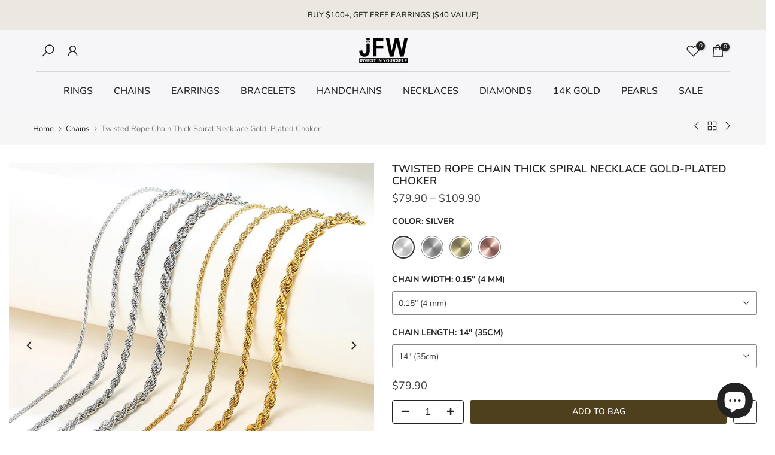

--- FILE ---
content_type: text/html; charset=utf-8
request_url: https://www.jewelsforwomen.com/collections/chains/products/twisted-rope-chain-thick-spiral-necklace-gold-vintage-choker
body_size: 65870
content:
<!doctype html><html class="t4sp-theme t4s-wrapper__cus rtl_false swatch_color_style_1 pr_border_style_1 pr_img_effect_1 enable_eff_img1_true badge_shape_2 css_for_wis_app_true shadow_round_img_false t4s-header__bottom is-remove-unavai-1 t4_compare_false t4s-sidebar-qv t4s-cart-count-0 t4s-pr-ellipsis-true
 no-js" lang="en">
  <head>
    <script async defer src="https://tools.luckyorange.com/core/lo.js?site-id=44db17c3"></script>
  







      

      



   <link rel="amphtml" href="https://www.jewelsforwomen.com/a/s/products/twisted-rope-chain-thick-spiral-necklace-gold-vintage-choker">



    <meta charset="utf-8">
    <meta http-equiv="X-UA-Compatible" content="IE=edge">
    <meta name="viewport" content="width=device-width, initial-scale=1, height=device-height, minimum-scale=1.0, maximum-scale=1.0">
    <meta name="theme-color" content="rgba(0,0,0,0)">
    <link rel="canonical" href="https://www.jewelsforwomen.com/products/twisted-rope-chain-thick-spiral-necklace-gold-vintage-choker">
    <link rel="preconnect" href="https://cdn.shopify.com" crossorigin><link rel="shortcut icon" type="image/png" href="//www.jewelsforwomen.com/cdn/shop/files/logo_jfw_9e10ad51-dfd0-4013-8954-14007f08fc3b.jpg?v=1743346047&width=32"><link rel="apple-touch-icon-precomposed" type="image/png" sizes="152x152" href="//www.jewelsforwomen.com/cdn/shop/files/logo_jfw_9e10ad51-dfd0-4013-8954-14007f08fc3b.jpg?v=1743346047&width=152"><link rel="preconnect" href="https://fonts.shopifycdn.com" crossorigin><title>Twisted Rope Chain Thick Spiral Necklace Gold-Plated Choker | JFW &ndash; JewelsForWomen</title>
    <meta name="description" content="Dressed down, the modern link-like design shows off a playful personality - dressed up, an edge to elegance. It is offered in gold vermeil for total wearability."><meta name="keywords" content="Twisted Rope Chain Thick Spiral Necklace Gold-Plated Choker, JewelsForWomen, www.jewelsforwomen.com"/><meta name="author" content="jewelsforwomen">

<meta property="og:site_name" content="JewelsForWomen">
<meta property="og:url" content="https://www.jewelsforwomen.com/products/twisted-rope-chain-thick-spiral-necklace-gold-vintage-choker">
<meta property="og:title" content="Twisted Rope Chain Thick Spiral Necklace Gold-Plated Choker | JFW">
<meta property="og:type" content="product">
<meta property="og:description" content="Dressed down, the modern link-like design shows off a playful personality - dressed up, an edge to elegance. It is offered in gold vermeil for total wearability."><meta property="og:image" content="http://www.jewelsforwomen.com/cdn/shop/products/ropechain7.jpg?v=1647506208">
  <meta property="og:image:secure_url" content="https://www.jewelsforwomen.com/cdn/shop/products/ropechain7.jpg?v=1647506208">
  <meta property="og:image:width" content="800">
  <meta property="og:image:height" content="800"><meta property="og:price:amount" content="79.90">
  <meta property="og:price:currency" content="USD"><meta name="twitter:card" content="summary_large_image">
<meta name="twitter:title" content="Twisted Rope Chain Thick Spiral Necklace Gold-Plated Choker | JFW">
<meta name="twitter:description" content="Dressed down, the modern link-like design shows off a playful personality - dressed up, an edge to elegance. It is offered in gold vermeil for total wearability."><script src="//www.jewelsforwomen.com/cdn/shop/t/13/assets/lazysizes.min.js?v=83289260111445824691681727507" async="async"></script>
    <script src="//www.jewelsforwomen.com/cdn/shop/t/13/assets/global.min.js?v=149104643999067994981681727506" defer="defer"></script>
    <script>window.performance && window.performance.mark && window.performance.mark('shopify.content_for_header.start');</script><meta id="shopify-digital-wallet" name="shopify-digital-wallet" content="/52280885415/digital_wallets/dialog">
<link rel="alternate" hreflang="x-default" href="https://www.jewelsforwomen.com/products/twisted-rope-chain-thick-spiral-necklace-gold-vintage-choker">
<link rel="alternate" hreflang="en" href="https://www.jewelsforwomen.com/products/twisted-rope-chain-thick-spiral-necklace-gold-vintage-choker">
<link rel="alternate" hreflang="en-AU" href="https://www.jewelsforwomen.com/en-au/products/twisted-rope-chain-thick-spiral-necklace-gold-vintage-choker">
<link rel="alternate" hreflang="en-CA" href="https://www.jewelsforwomen.com/en-ca/products/twisted-rope-chain-thick-spiral-necklace-gold-vintage-choker">
<link rel="alternate" hreflang="en-FR" href="https://www.jewelsforwomen.com/en-fr/products/twisted-rope-chain-thick-spiral-necklace-gold-vintage-choker">
<link rel="alternate" hreflang="en-DE" href="https://www.jewelsforwomen.com/en-de/products/twisted-rope-chain-thick-spiral-necklace-gold-vintage-choker">
<link rel="alternate" hreflang="en-GB" href="https://www.jewelsforwomen.com/en-ie/products/twisted-rope-chain-thick-spiral-necklace-gold-vintage-choker">
<link rel="alternate" type="application/json+oembed" href="https://www.jewelsforwomen.com/products/twisted-rope-chain-thick-spiral-necklace-gold-vintage-choker.oembed">
<script async="async" src="/checkouts/internal/preloads.js?locale=en-US"></script>
<script id="shopify-features" type="application/json">{"accessToken":"247bd036434b1eae70a85a61f987f98c","betas":["rich-media-storefront-analytics"],"domain":"www.jewelsforwomen.com","predictiveSearch":true,"shopId":52280885415,"locale":"en"}</script>
<script>var Shopify = Shopify || {};
Shopify.shop = "jewelsforwoman.myshopify.com";
Shopify.locale = "en";
Shopify.currency = {"active":"USD","rate":"1.0"};
Shopify.country = "US";
Shopify.theme = {"name":"Kalles 4.1.4 official","id":136741748980,"schema_name":"Kalles","schema_version":"4.1.4","theme_store_id":null,"role":"main"};
Shopify.theme.handle = "null";
Shopify.theme.style = {"id":null,"handle":null};
Shopify.cdnHost = "www.jewelsforwomen.com/cdn";
Shopify.routes = Shopify.routes || {};
Shopify.routes.root = "/";</script>
<script type="module">!function(o){(o.Shopify=o.Shopify||{}).modules=!0}(window);</script>
<script>!function(o){function n(){var o=[];function n(){o.push(Array.prototype.slice.apply(arguments))}return n.q=o,n}var t=o.Shopify=o.Shopify||{};t.loadFeatures=n(),t.autoloadFeatures=n()}(window);</script>
<script id="shop-js-analytics" type="application/json">{"pageType":"product"}</script>
<script defer="defer" async type="module" src="//www.jewelsforwomen.com/cdn/shopifycloud/shop-js/modules/v2/client.init-shop-cart-sync_BT-GjEfc.en.esm.js"></script>
<script defer="defer" async type="module" src="//www.jewelsforwomen.com/cdn/shopifycloud/shop-js/modules/v2/chunk.common_D58fp_Oc.esm.js"></script>
<script defer="defer" async type="module" src="//www.jewelsforwomen.com/cdn/shopifycloud/shop-js/modules/v2/chunk.modal_xMitdFEc.esm.js"></script>
<script type="module">
  await import("//www.jewelsforwomen.com/cdn/shopifycloud/shop-js/modules/v2/client.init-shop-cart-sync_BT-GjEfc.en.esm.js");
await import("//www.jewelsforwomen.com/cdn/shopifycloud/shop-js/modules/v2/chunk.common_D58fp_Oc.esm.js");
await import("//www.jewelsforwomen.com/cdn/shopifycloud/shop-js/modules/v2/chunk.modal_xMitdFEc.esm.js");

  window.Shopify.SignInWithShop?.initShopCartSync?.({"fedCMEnabled":true,"windoidEnabled":true});

</script>
<script>(function() {
  var isLoaded = false;
  function asyncLoad() {
    if (isLoaded) return;
    isLoaded = true;
    var urls = ["https:\/\/loox.io\/widget\/41ZvtPVOX9\/loox.1615808614607.js?shop=jewelsforwoman.myshopify.com","https:\/\/app.carti.io\/js\/carti.js?shop=jewelsforwoman.myshopify.com","\/\/cdn.shopify.com\/proxy\/3ea072e2ecc677bc73fee57bff5cf3074196ede4ec08867f50f2b1ff5960c2ce\/shopify-script-tags.s3.eu-west-1.amazonaws.com\/smartseo\/instantpage.js?shop=jewelsforwoman.myshopify.com\u0026sp-cache-control=cHVibGljLCBtYXgtYWdlPTkwMA","\/\/cdn.shopify.com\/proxy\/eb2fb605e53dcb4784faf12c6f4b1ee7a53ced9789e6c973a9ccfbca2bc97c2f\/apps.anhkiet.info\/prevent-content-theft\/scripts\/56d84166ce011c24883072533408f865.js?token=20251122121442\u0026shop=jewelsforwoman.myshopify.com\u0026sp-cache-control=cHVibGljLCBtYXgtYWdlPTkwMA"];
    for (var i = 0; i < urls.length; i++) {
      var s = document.createElement('script');
      s.type = 'text/javascript';
      s.async = true;
      s.src = urls[i];
      var x = document.getElementsByTagName('script')[0];
      x.parentNode.insertBefore(s, x);
    }
  };
  if(window.attachEvent) {
    window.attachEvent('onload', asyncLoad);
  } else {
    window.addEventListener('load', asyncLoad, false);
  }
})();</script>
<script id="__st">var __st={"a":52280885415,"offset":10800,"reqid":"ab1d6337-ed50-45b9-b6fb-9d823d65ec1e-1769121457","pageurl":"www.jewelsforwomen.com\/collections\/chains\/products\/twisted-rope-chain-thick-spiral-necklace-gold-vintage-choker","u":"9478c2cc3862","p":"product","rtyp":"product","rid":6278517653671};</script>
<script>window.ShopifyPaypalV4VisibilityTracking = true;</script>
<script id="form-persister">!function(){'use strict';const t='contact',e='new_comment',n=[[t,t],['blogs',e],['comments',e],[t,'customer']],o='password',r='form_key',c=['recaptcha-v3-token','g-recaptcha-response','h-captcha-response',o],s=()=>{try{return window.sessionStorage}catch{return}},i='__shopify_v',u=t=>t.elements[r],a=function(){const t=[...n].map((([t,e])=>`form[action*='/${t}']:not([data-nocaptcha='true']) input[name='form_type'][value='${e}']`)).join(',');var e;return e=t,()=>e?[...document.querySelectorAll(e)].map((t=>t.form)):[]}();function m(t){const e=u(t);a().includes(t)&&(!e||!e.value)&&function(t){try{if(!s())return;!function(t){const e=s();if(!e)return;const n=u(t);if(!n)return;const o=n.value;o&&e.removeItem(o)}(t);const e=Array.from(Array(32),(()=>Math.random().toString(36)[2])).join('');!function(t,e){u(t)||t.append(Object.assign(document.createElement('input'),{type:'hidden',name:r})),t.elements[r].value=e}(t,e),function(t,e){const n=s();if(!n)return;const r=[...t.querySelectorAll(`input[type='${o}']`)].map((({name:t})=>t)),u=[...c,...r],a={};for(const[o,c]of new FormData(t).entries())u.includes(o)||(a[o]=c);n.setItem(e,JSON.stringify({[i]:1,action:t.action,data:a}))}(t,e)}catch(e){console.error('failed to persist form',e)}}(t)}const f=t=>{if('true'===t.dataset.persistBound)return;const e=function(t,e){const n=function(t){return'function'==typeof t.submit?t.submit:HTMLFormElement.prototype.submit}(t).bind(t);return function(){let t;return()=>{t||(t=!0,(()=>{try{e(),n()}catch(t){(t=>{console.error('form submit failed',t)})(t)}})(),setTimeout((()=>t=!1),250))}}()}(t,(()=>{m(t)}));!function(t,e){if('function'==typeof t.submit&&'function'==typeof e)try{t.submit=e}catch{}}(t,e),t.addEventListener('submit',(t=>{t.preventDefault(),e()})),t.dataset.persistBound='true'};!function(){function t(t){const e=(t=>{const e=t.target;return e instanceof HTMLFormElement?e:e&&e.form})(t);e&&m(e)}document.addEventListener('submit',t),document.addEventListener('DOMContentLoaded',(()=>{const e=a();for(const t of e)f(t);var n;n=document.body,new window.MutationObserver((t=>{for(const e of t)if('childList'===e.type&&e.addedNodes.length)for(const t of e.addedNodes)1===t.nodeType&&'FORM'===t.tagName&&a().includes(t)&&f(t)})).observe(n,{childList:!0,subtree:!0,attributes:!1}),document.removeEventListener('submit',t)}))}()}();</script>
<script integrity="sha256-4kQ18oKyAcykRKYeNunJcIwy7WH5gtpwJnB7kiuLZ1E=" data-source-attribution="shopify.loadfeatures" defer="defer" src="//www.jewelsforwomen.com/cdn/shopifycloud/storefront/assets/storefront/load_feature-a0a9edcb.js" crossorigin="anonymous"></script>
<script data-source-attribution="shopify.dynamic_checkout.dynamic.init">var Shopify=Shopify||{};Shopify.PaymentButton=Shopify.PaymentButton||{isStorefrontPortableWallets:!0,init:function(){window.Shopify.PaymentButton.init=function(){};var t=document.createElement("script");t.src="https://www.jewelsforwomen.com/cdn/shopifycloud/portable-wallets/latest/portable-wallets.en.js",t.type="module",document.head.appendChild(t)}};
</script>
<script data-source-attribution="shopify.dynamic_checkout.buyer_consent">
  function portableWalletsHideBuyerConsent(e){var t=document.getElementById("shopify-buyer-consent"),n=document.getElementById("shopify-subscription-policy-button");t&&n&&(t.classList.add("hidden"),t.setAttribute("aria-hidden","true"),n.removeEventListener("click",e))}function portableWalletsShowBuyerConsent(e){var t=document.getElementById("shopify-buyer-consent"),n=document.getElementById("shopify-subscription-policy-button");t&&n&&(t.classList.remove("hidden"),t.removeAttribute("aria-hidden"),n.addEventListener("click",e))}window.Shopify?.PaymentButton&&(window.Shopify.PaymentButton.hideBuyerConsent=portableWalletsHideBuyerConsent,window.Shopify.PaymentButton.showBuyerConsent=portableWalletsShowBuyerConsent);
</script>
<script>
  function portableWalletsCleanup(e){e&&e.src&&console.error("Failed to load portable wallets script "+e.src);var t=document.querySelectorAll("shopify-accelerated-checkout .shopify-payment-button__skeleton, shopify-accelerated-checkout-cart .wallet-cart-button__skeleton"),e=document.getElementById("shopify-buyer-consent");for(let e=0;e<t.length;e++)t[e].remove();e&&e.remove()}function portableWalletsNotLoadedAsModule(e){e instanceof ErrorEvent&&"string"==typeof e.message&&e.message.includes("import.meta")&&"string"==typeof e.filename&&e.filename.includes("portable-wallets")&&(window.removeEventListener("error",portableWalletsNotLoadedAsModule),window.Shopify.PaymentButton.failedToLoad=e,"loading"===document.readyState?document.addEventListener("DOMContentLoaded",window.Shopify.PaymentButton.init):window.Shopify.PaymentButton.init())}window.addEventListener("error",portableWalletsNotLoadedAsModule);
</script>

<script type="module" src="https://www.jewelsforwomen.com/cdn/shopifycloud/portable-wallets/latest/portable-wallets.en.js" onError="portableWalletsCleanup(this)" crossorigin="anonymous"></script>
<script nomodule>
  document.addEventListener("DOMContentLoaded", portableWalletsCleanup);
</script>

<link id="shopify-accelerated-checkout-styles" rel="stylesheet" media="screen" href="https://www.jewelsforwomen.com/cdn/shopifycloud/portable-wallets/latest/accelerated-checkout-backwards-compat.css" crossorigin="anonymous">
<style id="shopify-accelerated-checkout-cart">
        #shopify-buyer-consent {
  margin-top: 1em;
  display: inline-block;
  width: 100%;
}

#shopify-buyer-consent.hidden {
  display: none;
}

#shopify-subscription-policy-button {
  background: none;
  border: none;
  padding: 0;
  text-decoration: underline;
  font-size: inherit;
  cursor: pointer;
}

#shopify-subscription-policy-button::before {
  box-shadow: none;
}

      </style>

<script>window.performance && window.performance.mark && window.performance.mark('shopify.content_for_header.end');</script>
<link rel="preload" as="font" href="//www.jewelsforwomen.com/cdn/fonts/nunito/nunito_n4.fc49103dc396b42cae9460289072d384b6c6eb63.woff2" type="font/woff2" crossorigin><link rel="preload" as="font" href="//www.jewelsforwomen.com/cdn/fonts/nunito/nunito_n4.fc49103dc396b42cae9460289072d384b6c6eb63.woff2" type="font/woff2" crossorigin><link rel="preload" as="font" href="//www.jewelsforwomen.com/cdn/fonts/nunito/nunito_n4.fc49103dc396b42cae9460289072d384b6c6eb63.woff2" type="font/woff2" crossorigin><link href="//www.jewelsforwomen.com/cdn/shop/t/13/assets/base.css?v=20722980916610809571681727505" rel="stylesheet" type="text/css" media="all" /><style data-shopify>@font-face {
  font-family: Nunito;
  font-weight: 200;
  font-style: normal;
  font-display: swap;
  src: url("//www.jewelsforwomen.com/cdn/fonts/nunito/nunito_n2.d16058aa43c548e5ee76cc5584f729745163ad40.woff2") format("woff2"),
       url("//www.jewelsforwomen.com/cdn/fonts/nunito/nunito_n2.a59e9ae4575fd3843c8fb38562d4a2c01973b2a6.woff") format("woff");
}
@font-face {
  font-family: Nunito;
  font-weight: 200;
  font-style: italic;
  font-display: swap;
  src: url("//www.jewelsforwomen.com/cdn/fonts/nunito/nunito_i2.1ce6dc54e000817ef9e4f05251c8be6a523d2141.woff2") format("woff2"),
       url("//www.jewelsforwomen.com/cdn/fonts/nunito/nunito_i2.290b5cfb3594e920f32244617f07067b563baeea.woff") format("woff");
}
@font-face {
  font-family: Nunito;
  font-weight: 300;
  font-style: normal;
  font-display: swap;
  src: url("//www.jewelsforwomen.com/cdn/fonts/nunito/nunito_n3.c1d7c2242f5519d084eafc479d7cc132bcc8c480.woff2") format("woff2"),
       url("//www.jewelsforwomen.com/cdn/fonts/nunito/nunito_n3.d543cae3671591d99f8b7ed9ea9ca8387fc73b09.woff") format("woff");
}
@font-face {
  font-family: Nunito;
  font-weight: 300;
  font-style: italic;
  font-display: swap;
  src: url("//www.jewelsforwomen.com/cdn/fonts/nunito/nunito_i3.11db3ddffd5485d801b7a5d8a24c3b0e446751f1.woff2") format("woff2"),
       url("//www.jewelsforwomen.com/cdn/fonts/nunito/nunito_i3.7f37c552f86f3fb4c0aae0353840b033f9f464a0.woff") format("woff");
}
@font-face {
  font-family: Nunito;
  font-weight: 400;
  font-style: normal;
  font-display: swap;
  src: url("//www.jewelsforwomen.com/cdn/fonts/nunito/nunito_n4.fc49103dc396b42cae9460289072d384b6c6eb63.woff2") format("woff2"),
       url("//www.jewelsforwomen.com/cdn/fonts/nunito/nunito_n4.5d26d13beeac3116db2479e64986cdeea4c8fbdd.woff") format("woff");
}
@font-face {
  font-family: Nunito;
  font-weight: 400;
  font-style: italic;
  font-display: swap;
  src: url("//www.jewelsforwomen.com/cdn/fonts/nunito/nunito_i4.fd53bf99043ab6c570187ed42d1b49192135de96.woff2") format("woff2"),
       url("//www.jewelsforwomen.com/cdn/fonts/nunito/nunito_i4.cb3876a003a73aaae5363bb3e3e99d45ec598cc6.woff") format("woff");
}
@font-face {
  font-family: Nunito;
  font-weight: 500;
  font-style: normal;
  font-display: swap;
  src: url("//www.jewelsforwomen.com/cdn/fonts/nunito/nunito_n5.a0f0edcf8fc7e6ef641de980174adff4690e50c2.woff2") format("woff2"),
       url("//www.jewelsforwomen.com/cdn/fonts/nunito/nunito_n5.b31690ac83c982675aeba15b7e6c0a6ec38755b3.woff") format("woff");
}
@font-face {
  font-family: Nunito;
  font-weight: 500;
  font-style: italic;
  font-display: swap;
  src: url("//www.jewelsforwomen.com/cdn/fonts/nunito/nunito_i5.5862f483b9e76a16feef3afe85bc737604befc5c.woff2") format("woff2"),
       url("//www.jewelsforwomen.com/cdn/fonts/nunito/nunito_i5.6a66a380d89a267df37dd146366e0d57f301fc3f.woff") format("woff");
}
@font-face {
  font-family: Nunito;
  font-weight: 600;
  font-style: normal;
  font-display: swap;
  src: url("//www.jewelsforwomen.com/cdn/fonts/nunito/nunito_n6.1a6c50dce2e2b3b0d31e02dbd9146b5064bea503.woff2") format("woff2"),
       url("//www.jewelsforwomen.com/cdn/fonts/nunito/nunito_n6.6b124f3eac46044b98c99f2feb057208e260962f.woff") format("woff");
}
@font-face {
  font-family: Nunito;
  font-weight: 600;
  font-style: italic;
  font-display: swap;
  src: url("//www.jewelsforwomen.com/cdn/fonts/nunito/nunito_i6.79bb6a51553d3b72598bab76aca3c938e7c6ac54.woff2") format("woff2"),
       url("//www.jewelsforwomen.com/cdn/fonts/nunito/nunito_i6.9ad010b13940d2fa0d660e3029dd144c52772c10.woff") format("woff");
}
@font-face {
  font-family: Nunito;
  font-weight: 700;
  font-style: normal;
  font-display: swap;
  src: url("//www.jewelsforwomen.com/cdn/fonts/nunito/nunito_n7.37cf9b8cf43b3322f7e6e13ad2aad62ab5dc9109.woff2") format("woff2"),
       url("//www.jewelsforwomen.com/cdn/fonts/nunito/nunito_n7.45cfcfadc6630011252d54d5f5a2c7c98f60d5de.woff") format("woff");
}
@font-face {
  font-family: Nunito;
  font-weight: 700;
  font-style: italic;
  font-display: swap;
  src: url("//www.jewelsforwomen.com/cdn/fonts/nunito/nunito_i7.3f8ba2027bc9ceb1b1764ecab15bae73f86c4632.woff2") format("woff2"),
       url("//www.jewelsforwomen.com/cdn/fonts/nunito/nunito_i7.82bfb5f86ec77ada3c9f660da22064c2e46e1469.woff") format("woff");
}
@font-face {
  font-family: Nunito;
  font-weight: 800;
  font-style: normal;
  font-display: swap;
  src: url("//www.jewelsforwomen.com/cdn/fonts/nunito/nunito_n8.a4faa34563722dcb4bd960ae538c49eb540a565f.woff2") format("woff2"),
       url("//www.jewelsforwomen.com/cdn/fonts/nunito/nunito_n8.7b9b4d7a0ef879eb46735a0aecb391013c7f7aeb.woff") format("woff");
}
@font-face {
  font-family: Nunito;
  font-weight: 800;
  font-style: italic;
  font-display: swap;
  src: url("//www.jewelsforwomen.com/cdn/fonts/nunito/nunito_i8.fdb920ecf96435abc44d529f9e602f9ba19afe48.woff2") format("woff2"),
       url("//www.jewelsforwomen.com/cdn/fonts/nunito/nunito_i8.b8e4a2eb1ed3c30c12022caf65679663c10ea9f4.woff") format("woff");
}
@font-face {
  font-family: Nunito;
  font-weight: 900;
  font-style: normal;
  font-display: swap;
  src: url("//www.jewelsforwomen.com/cdn/fonts/nunito/nunito_n9.29703ebe5c8d8fa1bc7f2dcb872bdf16cf7ff465.woff2") format("woff2"),
       url("//www.jewelsforwomen.com/cdn/fonts/nunito/nunito_n9.37c60d6be0d57e3635735f5fdd179e5283d59f56.woff") format("woff");
}
@font-face {
  font-family: Nunito;
  font-weight: 900;
  font-style: italic;
  font-display: swap;
  src: url("//www.jewelsforwomen.com/cdn/fonts/nunito/nunito_i9.d9d3a06900a7b5c28e00f2ff3e65a80b4e51a560.woff2") format("woff2"),
       url("//www.jewelsforwomen.com/cdn/fonts/nunito/nunito_i9.93992e1c574825c63d626f1f8c5dcbd5f40f8d50.woff") format("woff");
}
@font-face {
  font-family: Jost;
  font-weight: 100;
  font-style: normal;
  font-display: swap;
  src: url("//www.jewelsforwomen.com/cdn/fonts/jost/jost_n1.546362ec0aa4045fdc2721192f7d2462716cc7d1.woff2") format("woff2"),
       url("//www.jewelsforwomen.com/cdn/fonts/jost/jost_n1.9b0529f29bfd479cc9556e047a2bf95152767216.woff") format("woff");
}
@font-face {
  font-family: Jost;
  font-weight: 100;
  font-style: italic;
  font-display: swap;
  src: url("//www.jewelsforwomen.com/cdn/fonts/jost/jost_i1.7b0ff29ba95029edc5dd0df19002b72e6077fc6b.woff2") format("woff2"),
       url("//www.jewelsforwomen.com/cdn/fonts/jost/jost_i1.7acf1f4df24d6c94874ab29dbc10ddec8b9782ca.woff") format("woff");
}
@font-face {
  font-family: Jost;
  font-weight: 200;
  font-style: normal;
  font-display: swap;
  src: url("//www.jewelsforwomen.com/cdn/fonts/jost/jost_n2.7cf1d5ada8e7e487a344a1a211c13526576e9c10.woff2") format("woff2"),
       url("//www.jewelsforwomen.com/cdn/fonts/jost/jost_n2.14a8a4441af24e1b5d8eda76eb6dd1ab6bfedf1f.woff") format("woff");
}
@font-face {
  font-family: Jost;
  font-weight: 200;
  font-style: italic;
  font-display: swap;
  src: url("//www.jewelsforwomen.com/cdn/fonts/jost/jost_i2.007e8477891007f859cef1c7d7598297ed5cbf7e.woff2") format("woff2"),
       url("//www.jewelsforwomen.com/cdn/fonts/jost/jost_i2.0a4291167079107154175e3d8634fb971f240b66.woff") format("woff");
}
@font-face {
  font-family: Jost;
  font-weight: 300;
  font-style: normal;
  font-display: swap;
  src: url("//www.jewelsforwomen.com/cdn/fonts/jost/jost_n3.a5df7448b5b8c9a76542f085341dff794ff2a59d.woff2") format("woff2"),
       url("//www.jewelsforwomen.com/cdn/fonts/jost/jost_n3.882941f5a26d0660f7dd135c08afc57fc6939a07.woff") format("woff");
}
@font-face {
  font-family: Jost;
  font-weight: 300;
  font-style: italic;
  font-display: swap;
  src: url("//www.jewelsforwomen.com/cdn/fonts/jost/jost_i3.8d4e97d98751190bb5824cdb405ec5b0049a74c0.woff2") format("woff2"),
       url("//www.jewelsforwomen.com/cdn/fonts/jost/jost_i3.1b7a65a16099fd3de6fdf1255c696902ed952195.woff") format("woff");
}
@font-face {
  font-family: Jost;
  font-weight: 400;
  font-style: normal;
  font-display: swap;
  src: url("//www.jewelsforwomen.com/cdn/fonts/jost/jost_n4.d47a1b6347ce4a4c9f437608011273009d91f2b7.woff2") format("woff2"),
       url("//www.jewelsforwomen.com/cdn/fonts/jost/jost_n4.791c46290e672b3f85c3d1c651ef2efa3819eadd.woff") format("woff");
}
@font-face {
  font-family: Jost;
  font-weight: 400;
  font-style: italic;
  font-display: swap;
  src: url("//www.jewelsforwomen.com/cdn/fonts/jost/jost_i4.b690098389649750ada222b9763d55796c5283a5.woff2") format("woff2"),
       url("//www.jewelsforwomen.com/cdn/fonts/jost/jost_i4.fd766415a47e50b9e391ae7ec04e2ae25e7e28b0.woff") format("woff");
}
@font-face {
  font-family: Jost;
  font-weight: 500;
  font-style: normal;
  font-display: swap;
  src: url("//www.jewelsforwomen.com/cdn/fonts/jost/jost_n5.7c8497861ffd15f4e1284cd221f14658b0e95d61.woff2") format("woff2"),
       url("//www.jewelsforwomen.com/cdn/fonts/jost/jost_n5.fb6a06896db583cc2df5ba1b30d9c04383119dd9.woff") format("woff");
}
@font-face {
  font-family: Jost;
  font-weight: 500;
  font-style: italic;
  font-display: swap;
  src: url("//www.jewelsforwomen.com/cdn/fonts/jost/jost_i5.a6c7dbde35f2b89f8461eacda9350127566e5d51.woff2") format("woff2"),
       url("//www.jewelsforwomen.com/cdn/fonts/jost/jost_i5.2b58baee736487eede6bcdb523ca85eea2418357.woff") format("woff");
}
@font-face {
  font-family: Jost;
  font-weight: 600;
  font-style: normal;
  font-display: swap;
  src: url("//www.jewelsforwomen.com/cdn/fonts/jost/jost_n6.ec1178db7a7515114a2d84e3dd680832b7af8b99.woff2") format("woff2"),
       url("//www.jewelsforwomen.com/cdn/fonts/jost/jost_n6.b1178bb6bdd3979fef38e103a3816f6980aeaff9.woff") format("woff");
}
@font-face {
  font-family: Jost;
  font-weight: 600;
  font-style: italic;
  font-display: swap;
  src: url("//www.jewelsforwomen.com/cdn/fonts/jost/jost_i6.9af7e5f39e3a108c08f24047a4276332d9d7b85e.woff2") format("woff2"),
       url("//www.jewelsforwomen.com/cdn/fonts/jost/jost_i6.2bf310262638f998ed206777ce0b9a3b98b6fe92.woff") format("woff");
}
@font-face {
  font-family: Jost;
  font-weight: 700;
  font-style: normal;
  font-display: swap;
  src: url("//www.jewelsforwomen.com/cdn/fonts/jost/jost_n7.921dc18c13fa0b0c94c5e2517ffe06139c3615a3.woff2") format("woff2"),
       url("//www.jewelsforwomen.com/cdn/fonts/jost/jost_n7.cbfc16c98c1e195f46c536e775e4e959c5f2f22b.woff") format("woff");
}
@font-face {
  font-family: Jost;
  font-weight: 700;
  font-style: italic;
  font-display: swap;
  src: url("//www.jewelsforwomen.com/cdn/fonts/jost/jost_i7.d8201b854e41e19d7ed9b1a31fe4fe71deea6d3f.woff2") format("woff2"),
       url("//www.jewelsforwomen.com/cdn/fonts/jost/jost_i7.eae515c34e26b6c853efddc3fc0c552e0de63757.woff") format("woff");
}
@font-face {
  font-family: Jost;
  font-weight: 800;
  font-style: normal;
  font-display: swap;
  src: url("//www.jewelsforwomen.com/cdn/fonts/jost/jost_n8.3cf5e98b5ecbf822f9fccf0e49e49a03e21bd8ac.woff2") format("woff2"),
       url("//www.jewelsforwomen.com/cdn/fonts/jost/jost_n8.dbe90b7c788249ac8931bcf34b35a1a9cdfaf184.woff") format("woff");
}
@font-face {
  font-family: Jost;
  font-weight: 800;
  font-style: italic;
  font-display: swap;
  src: url("//www.jewelsforwomen.com/cdn/fonts/jost/jost_i8.c9686e83cd2cfb3a5bd986d83933736a3315b2e8.woff2") format("woff2"),
       url("//www.jewelsforwomen.com/cdn/fonts/jost/jost_i8.525974c10da834b988c3927fcde002d48ad15cb1.woff") format("woff");
}
@font-face {
  font-family: Jost;
  font-weight: 900;
  font-style: normal;
  font-display: swap;
  src: url("//www.jewelsforwomen.com/cdn/fonts/jost/jost_n9.cd269fa9adcae864ab1df15826ceb2fd310a3d4a.woff2") format("woff2"),
       url("//www.jewelsforwomen.com/cdn/fonts/jost/jost_n9.fd15e8012129a3f22bd292bf1f8b87a15f894bd5.woff") format("woff");
}
@font-face {
  font-family: Jost;
  font-weight: 900;
  font-style: italic;
  font-display: swap;
  src: url("//www.jewelsforwomen.com/cdn/fonts/jost/jost_i9.3941bc20c8f9c90d77754a7e7be88c3535a78aee.woff2") format("woff2"),
       url("//www.jewelsforwomen.com/cdn/fonts/jost/jost_i9.5024ac18628c0cf54c1d7bb7af18af95d9fa0ef9.woff") format("woff");
}
:root {
        
         /* CSS Variables */
        --wrapper-mw      : 1420px;
        --font-family-1   : Nunito, sans-serif;;
        --font-family-2   : Jost, sans-serif;;
        --font-family-3   : Nunito, sans-serif;;
        --font-body-family   : Nunito, sans-serif;;
        --font-heading-family: Nunito, sans-serif;;
       
        
        --t4s-success-color       : #428445;
        --t4s-success-color-rgb   : 66, 132, 69;
        --t4s-warning-color       : #e0b252;
        --t4s-warning-color-rgb   : 224, 178, 82;
        --t4s-error-color         : #EB001B;
        --t4s-error-color-rgb     : 235, 0, 27;
        --t4s-light-color         : #ffffff;
        --t4s-dark-color          : #222222;
        --t4s-highlight-color     : #ec0101;
        --t4s-tooltip-background  : #383838;
        --t4s-tooltip-color       : #fff;
        --primary-sw-color        : #333;
        --primary-sw-color-rgb    : 51, 51, 51;
        --border-sw-color         : #878787;
        --secondary-sw-color      : #383838;
        --primary-price-color     : #cc383a;
        --secondary-price-color   : #878787;
        
        --t4s-body-background     : #fff;
        --text-color              : #383838;
        --text-color-rgb          : 56, 56, 56;
        --heading-color           : #222222;
        --accent-color            : #9e9173;
        --accent-color-rgb        : 158, 145, 115;
        --accent-color-darken     : #746950;
        --accent-color-hover      : var(--accent-color-darken);
        --secondary-color         : #222;
        --secondary-color-rgb     : 34, 34, 34;
        --link-color              : #222222;
        --link-color-hover        : #383838;
        --border-color            : #dddddd;
        --border-color-rgb        : 221, 221, 221;
        --border-primary-color    : #333;
        --button-background       : #222;
        --button-color            : #fff;
        --button-background-hover : #9e9173;
        --button-color-hover      : #fff;

        --sale-badge-background    : #cc383a;
        --sale-badge-color         : #fff;
        --new-badge-background     : #9e9173;
        --new-badge-color          : #fff;
        --preorder-badge-background: #9e9173;
        --preorder-badge-color     : #fff;
        --soldout-badge-background : #999999;
        --soldout-badge-color      : #fff;
        --custom-badge-background  : #00A500;
        --custom-badge-color       : #fff;/* Shopify related variables */
        --payment-terms-background-color: ;
        
        --lz-background: #f5f5f5;
        --lz-img: url("//www.jewelsforwomen.com/cdn/shop/t/13/assets/t4s_loader.svg?v=145695090896739387881742477090");}

    html {
      font-size: 62.5%;
      height: 100%;
    }

    body {
      margin: 0;
      overflow-x: hidden;
      font-size:14px;
      letter-spacing: 0px;
      color: var(--text-color);
      font-family: var(--font-body-family);
      line-height: 1.7;
      font-weight: 400;
      -webkit-font-smoothing: auto;
      -moz-osx-font-smoothing: auto;
    }
    /*
    @media screen and (min-width: 750px) {
      body {
        font-size: 1.6rem;
      }
    }
    */

    h1, h2, h3, h4, h5, h6, .t4s_as_title {
      color: var(--heading-color);
      font-family: var(--font-heading-family);
      line-height: 1.4;
      font-weight: 500;
      letter-spacing: 0px;
    }
    h1 { font-size: 37px }
    h2 { font-size: 29px }
    h3 { font-size: 23px }
    h4 { font-size: 18px }
    h5 { font-size: 17px }
    h6 { font-size: 15.5px }
    a,.t4s_as_link {
      /* font-family: var(--font-link-family); */
      color: var(--link-color);
    }
    a:hover,.t4s_as_link:hover {
      color: var(--link-color-hover);
    }
    button,
    input,
    optgroup,
    select,
    textarea {
      border-color: var(--border-color);
    }
    .t4s_as_button,
    button,
    input[type="button"]:not(.t4s-btn),
    input[type="reset"],
    input[type="submit"]:not(.t4s-btn) {
      font-family: var(--font-button-family);
      color: var(--button-color);
      background-color: var(--button-background);
      border-color: var(--button-background);
    }
    .t4s_as_button:hover,
    button:hover,
    input[type="button"]:not(.t4s-btn):hover, 
    input[type="reset"]:hover,
    input[type="submit"]:not(.t4s-btn):hover  {
      color: var(--button-color-hover);
      background-color: var(--button-background-hover);
      border-color: var(--button-background-hover);
    }
    
    .t4s-cp,.t4s-color-accent { color : var(--accent-color) }.t4s-ct,.t4s-color-text { color : var(--text-color) }.t4s-ch,.t4ss-color-heading { color : var(--heading-color) }.t4s-csecondary { color : var(--secondary-color) }
    
    .t4s-fnt-fm-1 {
      font-family: var(--font-family-1) !important;
    }
    .t4s-fnt-fm-2 {
      font-family: var(--font-family-2) !important;
    }
    .t4s-fnt-fm-3 {
      font-family: var(--font-family-3) !important;
    }
    .t4s-cr {
        color: var(--t4s-highlight-color);
    }
    .t4s-price__sale { color: var(--primary-price-color); }.t4s-fix-overflow.t4s-row { max-width: 100vw;margin-left: auto;margin-right: auto;}.lazyloadt4s-opt {opacity: 1 !important;transition: opacity 0s, transform 1s !important;}.t4s-d-block {display: block;}.t4s-d-none {display: none;}@media (min-width: 768px) {.t4s-d-md-block {display: block;}.t4s-d-md-none {display: none;}}@media (min-width: 1025px) {.t4s-d-lg-block {display: block;}.t4s-d-lg-none {display: none;}}</style><script>
 const t4sXMLHttpRequest = window.XMLHttpRequest, documentElementT4s = document.documentElement; documentElementT4s.className = documentElementT4s.className.replace('no-js', 'js');function loadImageT4s(_this) { _this.classList.add('lazyloadt4sed')};(function() { const matchMediaHoverT4s = (window.matchMedia('(-moz-touch-enabled: 1), (hover: none)')).matches; documentElementT4s.className += ((window.CSS && window.CSS.supports('(position: sticky) or (position: -webkit-sticky)')) ? ' t4sp-sticky' : ' t4sp-no-sticky'); documentElementT4s.className += matchMediaHoverT4s ? ' t4sp-no-hover' : ' t4sp-hover'; window.onpageshow = function() { if (performance.navigation.type === 2) {document.dispatchEvent(new CustomEvent('cart:refresh'))} }; if (!matchMediaHoverT4s && window.width > 1024) { document.addEventListener('mousemove', function(evt) { documentElementT4s.classList.replace('t4sp-no-hover','t4sp-hover'); document.dispatchEvent(new CustomEvent('theme:hover')); }, {once : true} ); } }());</script><script>var loox_global_hash = '1768556090682';</script><style>.loox-reviews-default { max-width: 1200px; margin: 0 auto; }.loox-rating .loox-icon { color:#B9A16B; }
:root { --lxs-rating-icon-color: #B9A16B; }</style><svg xmlns="http://www.w3.org/2000/svg" style="display: none" id="loox-rating-icon-svg-store">
	<defs>
		<clipPath id="looxicons-rating-icon-fill_star-pointy-fill__a">
			<path d="M0 0h24v24H0z" />
		</clipPath>

		<clipPath id="looxicons-rating-icon-line_star-pointy-line__a">
			<path d="M0 0h24v24H0z" />
		</clipPath>
	</defs>
	<symbol id="looxicons-rating-icon-fill" viewBox="0 0 24 24" fill="currentcolor">
		<g clip-path="url(#star-pointy-fill__a)">
			<path
				d="m12 19.261-7.416 4.151 1.656-8.335L0 9.306l8.44-1.002L12 .588l3.56 7.717L24 9.306l-6.24 5.77 1.656 8.336L12 19.262Z"
			/>
		</g>
	</symbol>
	<symbol id="looxicons-rating-icon-line" viewBox="0 0 24 24" fill="currentcolor">
		<g clip-path="url(#star-pointy-line__a)">
			<path
				d="m12 19.261-7.416 4.151 1.656-8.335L0 9.306l8.44-1.002L12 .588l3.56 7.717L24 9.306l-6.24 5.77 1.656 8.336L12 19.262Zm0-2.41 4.465 2.5-.997-5.019 3.756-3.475-5.081-.602L12 5.608l-2.143 4.648-5.081.601 3.756 3.475-.997 5.019L12 16.85Z"
			/>
		</g>
	</symbol>
	<defs>
		<style>
			.lx-icon-fill {
				--lx-fill-width: calc(100% - var(--lx-rating-percent, 0%));
				clip-path: inset(0 var(--lx-fill-width, 0) 0 0);
			}
			.lx-icon-line {
				clip-path: inset(0 0 0 var(--lx-rating-percent, 0%));
			}
			[data-lx-fill='empty'] {
				--lx-rating-percent: 0%;
			}
			[data-lx-fill='half'] {
				--lx-rating-percent: 50%;
			}
			[data-lx-fill='full'] {
				--lx-rating-percent: 100%;
			}
		</style>

		<g id="looxicons-rating-icon">
			<use href="#looxicons-rating-icon-line" class="lx-icon-line"></use>
			<use href="#looxicons-rating-icon-fill" class="lx-icon-fill"></use>
		</g>
	</defs>
</svg>

<!-- BEGIN app block: shopify://apps/simprosys-google-shopping-feed/blocks/core_settings_block/1f0b859e-9fa6-4007-97e8-4513aff5ff3b --><!-- BEGIN: GSF App Core Tags & Scripts by Simprosys Google Shopping Feed -->









<!-- END: GSF App Core Tags & Scripts by Simprosys Google Shopping Feed -->
<!-- END app block --><!-- BEGIN app block: shopify://apps/smart-seo/blocks/smartseo/7b0a6064-ca2e-4392-9a1d-8c43c942357b --><meta name="smart-seo-integrated" content="true" /><!-- metatagsSavedToSEOFields: true --><!-- BEGIN app snippet: smartseo.custom.schemas.jsonld --><!-- END app snippet --><!-- BEGIN app snippet: smartseo.product.jsonld -->


<!--JSON-LD data generated by Smart SEO-->
<script type="application/ld+json">
    {
        "@context": "https://schema.org/",
        "@type":"ProductGroup","productGroupID": "6278517653671",
        "url": "https://www.jewelsforwomen.com/products/twisted-rope-chain-thick-spiral-necklace-gold-vintage-choker",
        "name": "Twisted Rope Chain Thick Spiral Necklace Gold-Plated Choker",
        "image": "https://www.jewelsforwomen.com/cdn/shop/products/ropechain7.jpg?v=1647506208",
        "description": "Dressed down, the modern link-like design shows off a playful personality - dressed up, an edge to elegance. It is offered in gold vermeil for total wearability.Metal: 925 sterling silver; optional 18k yellow / white / rose gold vermeilChain style: rope linkClasp type: lobster clawWidth: 0.15&quo...",
        "brand": {
            "@type": "Brand",
            "name": "J F W"
        },"offers": {
                "@type": "AggregateOffer",
                "priceCurrency": "USD",
                "lowPrice": "79.90",
                "highPrice": "109.90",
                "priceSpecification": {
                    "@type": "PriceSpecification",
                    "priceCurrency": "USD",
                    "minPrice": "79.90",
                    "maxPrice": "109.90"
                }
            },"variesBy": ["Color"],
        "hasVariant": [
                {
                    "@type": "Product",
                        "name": "Twisted Rope Chain Thick Spiral Necklace Gold-Plated Choker - Silver / 0.15&quot; (4 mm) / 14&quot; (35cm)",      
                        "description": "Dressed down, the modern link-like design shows off a playful personality - dressed up, an edge to elegance. It is offered in gold vermeil for total wearability.Metal: 925 sterling silver; optional 18k yellow / white / rose gold vermeilChain style: rope linkClasp type: lobster clawWidth: 0.15&quo...","image": "https://www.jewelsforwomen.com/cdn/shop/products/ropechain7.jpg?v=1647506208",
                      

                      
                        "Color": "Silver",
                      
                    
                      

                      
                    
                      

                      
                    
                    "offers": {
                        "@type": "Offer",
                            "priceCurrency": "USD",
                            "price": "79.90",
                            "priceValidUntil": "2026-04-23",
                            "availability": "https://schema.org/InStock",
                            "itemCondition": "https://schema.org/NewCondition",
                            "url": "https://www.jewelsforwomen.com/products/twisted-rope-chain-thick-spiral-necklace-gold-vintage-choker?variant=39432411316391",
                            "seller": {
    "@context": "https://schema.org",
    "@type": "Organization"}
                    }
                },
                {
                    "@type": "Product",
                        "name": "Twisted Rope Chain Thick Spiral Necklace Gold-Plated Choker - Silver / 0.15&quot; (4 mm) / 16&quot; (40cm)",      
                        "description": "Dressed down, the modern link-like design shows off a playful personality - dressed up, an edge to elegance. It is offered in gold vermeil for total wearability.Metal: 925 sterling silver; optional 18k yellow / white / rose gold vermeilChain style: rope linkClasp type: lobster clawWidth: 0.15&quo...","image": "https://www.jewelsforwomen.com/cdn/shop/products/ropechain7.jpg?v=1647506208",
                      

                      
                        "Color": "Silver",
                      
                    
                      

                      
                    
                      

                      
                    
                    "offers": {
                        "@type": "Offer",
                            "priceCurrency": "USD",
                            "price": "79.90",
                            "priceValidUntil": "2026-04-23",
                            "availability": "https://schema.org/InStock",
                            "itemCondition": "https://schema.org/NewCondition",
                            "url": "https://www.jewelsforwomen.com/products/twisted-rope-chain-thick-spiral-necklace-gold-vintage-choker?variant=39432411447463",
                            "seller": {
    "@context": "https://schema.org",
    "@type": "Organization"}
                    }
                },
                {
                    "@type": "Product",
                        "name": "Twisted Rope Chain Thick Spiral Necklace Gold-Plated Choker - Silver / 0.15&quot; (4 mm) / 18&quot; (45cm)",      
                        "description": "Dressed down, the modern link-like design shows off a playful personality - dressed up, an edge to elegance. It is offered in gold vermeil for total wearability.Metal: 925 sterling silver; optional 18k yellow / white / rose gold vermeilChain style: rope linkClasp type: lobster clawWidth: 0.15&quo...","image": "https://www.jewelsforwomen.com/cdn/shop/products/ropechain7.jpg?v=1647506208",
                      

                      
                        "Color": "Silver",
                      
                    
                      

                      
                    
                      

                      
                    
                    "offers": {
                        "@type": "Offer",
                            "priceCurrency": "USD",
                            "price": "89.90",
                            "priceValidUntil": "2026-04-23",
                            "availability": "https://schema.org/InStock",
                            "itemCondition": "https://schema.org/NewCondition",
                            "url": "https://www.jewelsforwomen.com/products/twisted-rope-chain-thick-spiral-necklace-gold-vintage-choker?variant=39432411676839",
                            "seller": {
    "@context": "https://schema.org",
    "@type": "Organization"}
                    }
                },
                {
                    "@type": "Product",
                        "name": "Twisted Rope Chain Thick Spiral Necklace Gold-Plated Choker - Silver / 0.15&quot; (4 mm) / 20&quot; (50cm)",      
                        "description": "Dressed down, the modern link-like design shows off a playful personality - dressed up, an edge to elegance. It is offered in gold vermeil for total wearability.Metal: 925 sterling silver; optional 18k yellow / white / rose gold vermeilChain style: rope linkClasp type: lobster clawWidth: 0.15&quo...","image": "https://www.jewelsforwomen.com/cdn/shop/products/ropechain7.jpg?v=1647506208",
                      

                      
                        "Color": "Silver",
                      
                    
                      

                      
                    
                      

                      
                    
                    "offers": {
                        "@type": "Offer",
                            "priceCurrency": "USD",
                            "price": "89.90",
                            "priceValidUntil": "2026-04-23",
                            "availability": "https://schema.org/InStock",
                            "itemCondition": "https://schema.org/NewCondition",
                            "url": "https://www.jewelsforwomen.com/products/twisted-rope-chain-thick-spiral-necklace-gold-vintage-choker?variant=39432411807911",
                            "seller": {
    "@context": "https://schema.org",
    "@type": "Organization"}
                    }
                },
                {
                    "@type": "Product",
                        "name": "Twisted Rope Chain Thick Spiral Necklace Gold-Plated Choker - Silver / 0.18&quot;(4.5 mm) / 14&quot; (35cm)",      
                        "description": "Dressed down, the modern link-like design shows off a playful personality - dressed up, an edge to elegance. It is offered in gold vermeil for total wearability.Metal: 925 sterling silver; optional 18k yellow / white / rose gold vermeilChain style: rope linkClasp type: lobster clawWidth: 0.15&quo...","image": "https://www.jewelsforwomen.com/cdn/shop/products/ropechain7.jpg?v=1647506208",
                      

                      
                        "Color": "Silver",
                      
                    
                      

                      
                    
                      

                      
                    
                    "offers": {
                        "@type": "Offer",
                            "priceCurrency": "USD",
                            "price": "87.90",
                            "priceValidUntil": "2026-04-23",
                            "availability": "https://schema.org/InStock",
                            "itemCondition": "https://schema.org/NewCondition",
                            "url": "https://www.jewelsforwomen.com/products/twisted-rope-chain-thick-spiral-necklace-gold-vintage-choker?variant=42577971314932",
                            "seller": {
    "@context": "https://schema.org",
    "@type": "Organization"}
                    }
                },
                {
                    "@type": "Product",
                        "name": "Twisted Rope Chain Thick Spiral Necklace Gold-Plated Choker - Silver / 0.18&quot;(4.5 mm) / 16&quot; (40cm)",      
                        "description": "Dressed down, the modern link-like design shows off a playful personality - dressed up, an edge to elegance. It is offered in gold vermeil for total wearability.Metal: 925 sterling silver; optional 18k yellow / white / rose gold vermeilChain style: rope linkClasp type: lobster clawWidth: 0.15&quo...","image": "https://www.jewelsforwomen.com/cdn/shop/products/ropechain7.jpg?v=1647506208",
                      

                      
                        "Color": "Silver",
                      
                    
                      

                      
                    
                      

                      
                    
                    "offers": {
                        "@type": "Offer",
                            "priceCurrency": "USD",
                            "price": "87.90",
                            "priceValidUntil": "2026-04-23",
                            "availability": "https://schema.org/InStock",
                            "itemCondition": "https://schema.org/NewCondition",
                            "url": "https://www.jewelsforwomen.com/products/twisted-rope-chain-thick-spiral-necklace-gold-vintage-choker?variant=42577971347700",
                            "seller": {
    "@context": "https://schema.org",
    "@type": "Organization"}
                    }
                },
                {
                    "@type": "Product",
                        "name": "Twisted Rope Chain Thick Spiral Necklace Gold-Plated Choker - Silver / 0.18&quot;(4.5 mm) / 18&quot; (45cm)",      
                        "description": "Dressed down, the modern link-like design shows off a playful personality - dressed up, an edge to elegance. It is offered in gold vermeil for total wearability.Metal: 925 sterling silver; optional 18k yellow / white / rose gold vermeilChain style: rope linkClasp type: lobster clawWidth: 0.15&quo...","image": "https://www.jewelsforwomen.com/cdn/shop/products/ropechain7.jpg?v=1647506208",
                      

                      
                        "Color": "Silver",
                      
                    
                      

                      
                    
                      

                      
                    
                    "offers": {
                        "@type": "Offer",
                            "priceCurrency": "USD",
                            "price": "94.90",
                            "priceValidUntil": "2026-04-23",
                            "availability": "https://schema.org/InStock",
                            "itemCondition": "https://schema.org/NewCondition",
                            "url": "https://www.jewelsforwomen.com/products/twisted-rope-chain-thick-spiral-necklace-gold-vintage-choker?variant=42577971380468",
                            "seller": {
    "@context": "https://schema.org",
    "@type": "Organization"}
                    }
                },
                {
                    "@type": "Product",
                        "name": "Twisted Rope Chain Thick Spiral Necklace Gold-Plated Choker - Silver / 0.18&quot;(4.5 mm) / 20&quot; (50cm)",      
                        "description": "Dressed down, the modern link-like design shows off a playful personality - dressed up, an edge to elegance. It is offered in gold vermeil for total wearability.Metal: 925 sterling silver; optional 18k yellow / white / rose gold vermeilChain style: rope linkClasp type: lobster clawWidth: 0.15&quo...","image": "https://www.jewelsforwomen.com/cdn/shop/products/ropechain7.jpg?v=1647506208",
                      

                      
                        "Color": "Silver",
                      
                    
                      

                      
                    
                      

                      
                    
                    "offers": {
                        "@type": "Offer",
                            "priceCurrency": "USD",
                            "price": "94.90",
                            "priceValidUntil": "2026-04-23",
                            "availability": "https://schema.org/InStock",
                            "itemCondition": "https://schema.org/NewCondition",
                            "url": "https://www.jewelsforwomen.com/products/twisted-rope-chain-thick-spiral-necklace-gold-vintage-choker?variant=42577971413236",
                            "seller": {
    "@context": "https://schema.org",
    "@type": "Organization"}
                    }
                },
                {
                    "@type": "Product",
                        "name": "Twisted Rope Chain Thick Spiral Necklace Gold-Plated Choker - Silver / 0.20&quot; (5 mm) / 14&quot; (35cm)",      
                        "description": "Dressed down, the modern link-like design shows off a playful personality - dressed up, an edge to elegance. It is offered in gold vermeil for total wearability.Metal: 925 sterling silver; optional 18k yellow / white / rose gold vermeilChain style: rope linkClasp type: lobster clawWidth: 0.15&quo...","image": "https://www.jewelsforwomen.com/cdn/shop/products/ropechain7.jpg?v=1647506208",
                      

                      
                        "Color": "Silver",
                      
                    
                      

                      
                    
                      

                      
                    
                    "offers": {
                        "@type": "Offer",
                            "priceCurrency": "USD",
                            "price": "97.90",
                            "priceValidUntil": "2026-04-23",
                            "availability": "https://schema.org/InStock",
                            "itemCondition": "https://schema.org/NewCondition",
                            "url": "https://www.jewelsforwomen.com/products/twisted-rope-chain-thick-spiral-necklace-gold-vintage-choker?variant=42577971446004",
                            "seller": {
    "@context": "https://schema.org",
    "@type": "Organization"}
                    }
                },
                {
                    "@type": "Product",
                        "name": "Twisted Rope Chain Thick Spiral Necklace Gold-Plated Choker - Silver / 0.20&quot; (5 mm) / 16&quot; (40cm)",      
                        "description": "Dressed down, the modern link-like design shows off a playful personality - dressed up, an edge to elegance. It is offered in gold vermeil for total wearability.Metal: 925 sterling silver; optional 18k yellow / white / rose gold vermeilChain style: rope linkClasp type: lobster clawWidth: 0.15&quo...","image": "https://www.jewelsforwomen.com/cdn/shop/products/ropechain7.jpg?v=1647506208",
                      

                      
                        "Color": "Silver",
                      
                    
                      

                      
                    
                      

                      
                    
                    "offers": {
                        "@type": "Offer",
                            "priceCurrency": "USD",
                            "price": "97.90",
                            "priceValidUntil": "2026-04-23",
                            "availability": "https://schema.org/InStock",
                            "itemCondition": "https://schema.org/NewCondition",
                            "url": "https://www.jewelsforwomen.com/products/twisted-rope-chain-thick-spiral-necklace-gold-vintage-choker?variant=42577971478772",
                            "seller": {
    "@context": "https://schema.org",
    "@type": "Organization"}
                    }
                },
                {
                    "@type": "Product",
                        "name": "Twisted Rope Chain Thick Spiral Necklace Gold-Plated Choker - Silver / 0.20&quot; (5 mm) / 18&quot; (45cm)",      
                        "description": "Dressed down, the modern link-like design shows off a playful personality - dressed up, an edge to elegance. It is offered in gold vermeil for total wearability.Metal: 925 sterling silver; optional 18k yellow / white / rose gold vermeilChain style: rope linkClasp type: lobster clawWidth: 0.15&quo...","image": "https://www.jewelsforwomen.com/cdn/shop/products/ropechain7.jpg?v=1647506208",
                      

                      
                        "Color": "Silver",
                      
                    
                      

                      
                    
                      

                      
                    
                    "offers": {
                        "@type": "Offer",
                            "priceCurrency": "USD",
                            "price": "109.90",
                            "priceValidUntil": "2026-04-23",
                            "availability": "https://schema.org/InStock",
                            "itemCondition": "https://schema.org/NewCondition",
                            "url": "https://www.jewelsforwomen.com/products/twisted-rope-chain-thick-spiral-necklace-gold-vintage-choker?variant=42577971511540",
                            "seller": {
    "@context": "https://schema.org",
    "@type": "Organization"}
                    }
                },
                {
                    "@type": "Product",
                        "name": "Twisted Rope Chain Thick Spiral Necklace Gold-Plated Choker - Silver / 0.20&quot; (5 mm) / 20&quot; (50cm)",      
                        "description": "Dressed down, the modern link-like design shows off a playful personality - dressed up, an edge to elegance. It is offered in gold vermeil for total wearability.Metal: 925 sterling silver; optional 18k yellow / white / rose gold vermeilChain style: rope linkClasp type: lobster clawWidth: 0.15&quo...","image": "https://www.jewelsforwomen.com/cdn/shop/products/ropechain7.jpg?v=1647506208",
                      

                      
                        "Color": "Silver",
                      
                    
                      

                      
                    
                      

                      
                    
                    "offers": {
                        "@type": "Offer",
                            "priceCurrency": "USD",
                            "price": "109.90",
                            "priceValidUntil": "2026-04-23",
                            "availability": "https://schema.org/InStock",
                            "itemCondition": "https://schema.org/NewCondition",
                            "url": "https://www.jewelsforwomen.com/products/twisted-rope-chain-thick-spiral-necklace-gold-vintage-choker?variant=42577971544308",
                            "seller": {
    "@context": "https://schema.org",
    "@type": "Organization"}
                    }
                },
                {
                    "@type": "Product",
                        "name": "Twisted Rope Chain Thick Spiral Necklace Gold-Plated Choker - 18k White Gold Vermeil / 0.15&quot; (4 mm) / 14&quot; (35cm)",      
                        "description": "Dressed down, the modern link-like design shows off a playful personality - dressed up, an edge to elegance. It is offered in gold vermeil for total wearability.Metal: 925 sterling silver; optional 18k yellow / white / rose gold vermeilChain style: rope linkClasp type: lobster clawWidth: 0.15&quo...","image": "https://www.jewelsforwomen.com/cdn/shop/products/ropechain7.jpg?v=1647506208",
                      

                      
                        "Color": "18k White Gold Vermeil",
                      
                    
                      

                      
                    
                      

                      
                    
                    "offers": {
                        "@type": "Offer",
                            "priceCurrency": "USD",
                            "price": "79.90",
                            "priceValidUntil": "2026-04-23",
                            "availability": "https://schema.org/InStock",
                            "itemCondition": "https://schema.org/NewCondition",
                            "url": "https://www.jewelsforwomen.com/products/twisted-rope-chain-thick-spiral-necklace-gold-vintage-choker?variant=38166983147687",
                            "seller": {
    "@context": "https://schema.org",
    "@type": "Organization"}
                    }
                },
                {
                    "@type": "Product",
                        "name": "Twisted Rope Chain Thick Spiral Necklace Gold-Plated Choker - 18k White Gold Vermeil / 0.15&quot; (4 mm) / 16&quot; (40cm)",      
                        "description": "Dressed down, the modern link-like design shows off a playful personality - dressed up, an edge to elegance. It is offered in gold vermeil for total wearability.Metal: 925 sterling silver; optional 18k yellow / white / rose gold vermeilChain style: rope linkClasp type: lobster clawWidth: 0.15&quo...","image": "https://www.jewelsforwomen.com/cdn/shop/products/ropechain7.jpg?v=1647506208",
                      

                      
                        "Color": "18k White Gold Vermeil",
                      
                    
                      

                      
                    
                      

                      
                    
                    "offers": {
                        "@type": "Offer",
                            "priceCurrency": "USD",
                            "price": "79.90",
                            "priceValidUntil": "2026-04-23",
                            "availability": "https://schema.org/InStock",
                            "itemCondition": "https://schema.org/NewCondition",
                            "url": "https://www.jewelsforwomen.com/products/twisted-rope-chain-thick-spiral-necklace-gold-vintage-choker?variant=38166983213223",
                            "seller": {
    "@context": "https://schema.org",
    "@type": "Organization"}
                    }
                },
                {
                    "@type": "Product",
                        "name": "Twisted Rope Chain Thick Spiral Necklace Gold-Plated Choker - 18k White Gold Vermeil / 0.15&quot; (4 mm) / 18&quot; (45cm)",      
                        "description": "Dressed down, the modern link-like design shows off a playful personality - dressed up, an edge to elegance. It is offered in gold vermeil for total wearability.Metal: 925 sterling silver; optional 18k yellow / white / rose gold vermeilChain style: rope linkClasp type: lobster clawWidth: 0.15&quo...","image": "https://www.jewelsforwomen.com/cdn/shop/products/ropechain7.jpg?v=1647506208",
                      

                      
                        "Color": "18k White Gold Vermeil",
                      
                    
                      

                      
                    
                      

                      
                    
                    "offers": {
                        "@type": "Offer",
                            "priceCurrency": "USD",
                            "price": "89.90",
                            "priceValidUntil": "2026-04-23",
                            "availability": "https://schema.org/InStock",
                            "itemCondition": "https://schema.org/NewCondition",
                            "url": "https://www.jewelsforwomen.com/products/twisted-rope-chain-thick-spiral-necklace-gold-vintage-choker?variant=38166983278759",
                            "seller": {
    "@context": "https://schema.org",
    "@type": "Organization"}
                    }
                },
                {
                    "@type": "Product",
                        "name": "Twisted Rope Chain Thick Spiral Necklace Gold-Plated Choker - 18k White Gold Vermeil / 0.15&quot; (4 mm) / 20&quot; (50cm)",      
                        "description": "Dressed down, the modern link-like design shows off a playful personality - dressed up, an edge to elegance. It is offered in gold vermeil for total wearability.Metal: 925 sterling silver; optional 18k yellow / white / rose gold vermeilChain style: rope linkClasp type: lobster clawWidth: 0.15&quo...","image": "https://www.jewelsforwomen.com/cdn/shop/products/ropechain7.jpg?v=1647506208",
                      

                      
                        "Color": "18k White Gold Vermeil",
                      
                    
                      

                      
                    
                      

                      
                    
                    "offers": {
                        "@type": "Offer",
                            "priceCurrency": "USD",
                            "price": "89.90",
                            "priceValidUntil": "2026-04-23",
                            "availability": "https://schema.org/InStock",
                            "itemCondition": "https://schema.org/NewCondition",
                            "url": "https://www.jewelsforwomen.com/products/twisted-rope-chain-thick-spiral-necklace-gold-vintage-choker?variant=38166983344295",
                            "seller": {
    "@context": "https://schema.org",
    "@type": "Organization"}
                    }
                },
                {
                    "@type": "Product",
                        "name": "Twisted Rope Chain Thick Spiral Necklace Gold-Plated Choker - 18k White Gold Vermeil / 0.18&quot;(4.5 mm) / 14&quot; (35cm)",      
                        "description": "Dressed down, the modern link-like design shows off a playful personality - dressed up, an edge to elegance. It is offered in gold vermeil for total wearability.Metal: 925 sterling silver; optional 18k yellow / white / rose gold vermeilChain style: rope linkClasp type: lobster clawWidth: 0.15&quo...","image": "https://www.jewelsforwomen.com/cdn/shop/products/ropechain7.jpg?v=1647506208",
                      

                      
                        "Color": "18k White Gold Vermeil",
                      
                    
                      

                      
                    
                      

                      
                    
                    "offers": {
                        "@type": "Offer",
                            "priceCurrency": "USD",
                            "price": "87.90",
                            "priceValidUntil": "2026-04-23",
                            "availability": "https://schema.org/InStock",
                            "itemCondition": "https://schema.org/NewCondition",
                            "url": "https://www.jewelsforwomen.com/products/twisted-rope-chain-thick-spiral-necklace-gold-vintage-choker?variant=42577971577076",
                            "seller": {
    "@context": "https://schema.org",
    "@type": "Organization"}
                    }
                },
                {
                    "@type": "Product",
                        "name": "Twisted Rope Chain Thick Spiral Necklace Gold-Plated Choker - 18k White Gold Vermeil / 0.18&quot;(4.5 mm) / 16&quot; (40cm)",      
                        "description": "Dressed down, the modern link-like design shows off a playful personality - dressed up, an edge to elegance. It is offered in gold vermeil for total wearability.Metal: 925 sterling silver; optional 18k yellow / white / rose gold vermeilChain style: rope linkClasp type: lobster clawWidth: 0.15&quo...","image": "https://www.jewelsforwomen.com/cdn/shop/products/ropechain7.jpg?v=1647506208",
                      

                      
                        "Color": "18k White Gold Vermeil",
                      
                    
                      

                      
                    
                      

                      
                    
                    "offers": {
                        "@type": "Offer",
                            "priceCurrency": "USD",
                            "price": "87.90",
                            "priceValidUntil": "2026-04-23",
                            "availability": "https://schema.org/InStock",
                            "itemCondition": "https://schema.org/NewCondition",
                            "url": "https://www.jewelsforwomen.com/products/twisted-rope-chain-thick-spiral-necklace-gold-vintage-choker?variant=42577971609844",
                            "seller": {
    "@context": "https://schema.org",
    "@type": "Organization"}
                    }
                },
                {
                    "@type": "Product",
                        "name": "Twisted Rope Chain Thick Spiral Necklace Gold-Plated Choker - 18k White Gold Vermeil / 0.18&quot;(4.5 mm) / 18&quot; (45cm)",      
                        "description": "Dressed down, the modern link-like design shows off a playful personality - dressed up, an edge to elegance. It is offered in gold vermeil for total wearability.Metal: 925 sterling silver; optional 18k yellow / white / rose gold vermeilChain style: rope linkClasp type: lobster clawWidth: 0.15&quo...","image": "https://www.jewelsforwomen.com/cdn/shop/products/ropechain7.jpg?v=1647506208",
                      

                      
                        "Color": "18k White Gold Vermeil",
                      
                    
                      

                      
                    
                      

                      
                    
                    "offers": {
                        "@type": "Offer",
                            "priceCurrency": "USD",
                            "price": "94.90",
                            "priceValidUntil": "2026-04-23",
                            "availability": "https://schema.org/InStock",
                            "itemCondition": "https://schema.org/NewCondition",
                            "url": "https://www.jewelsforwomen.com/products/twisted-rope-chain-thick-spiral-necklace-gold-vintage-choker?variant=42577971642612",
                            "seller": {
    "@context": "https://schema.org",
    "@type": "Organization"}
                    }
                },
                {
                    "@type": "Product",
                        "name": "Twisted Rope Chain Thick Spiral Necklace Gold-Plated Choker - 18k White Gold Vermeil / 0.18&quot;(4.5 mm) / 20&quot; (50cm)",      
                        "description": "Dressed down, the modern link-like design shows off a playful personality - dressed up, an edge to elegance. It is offered in gold vermeil for total wearability.Metal: 925 sterling silver; optional 18k yellow / white / rose gold vermeilChain style: rope linkClasp type: lobster clawWidth: 0.15&quo...","image": "https://www.jewelsforwomen.com/cdn/shop/products/ropechain7.jpg?v=1647506208",
                      

                      
                        "Color": "18k White Gold Vermeil",
                      
                    
                      

                      
                    
                      

                      
                    
                    "offers": {
                        "@type": "Offer",
                            "priceCurrency": "USD",
                            "price": "94.90",
                            "priceValidUntil": "2026-04-23",
                            "availability": "https://schema.org/InStock",
                            "itemCondition": "https://schema.org/NewCondition",
                            "url": "https://www.jewelsforwomen.com/products/twisted-rope-chain-thick-spiral-necklace-gold-vintage-choker?variant=42577971675380",
                            "seller": {
    "@context": "https://schema.org",
    "@type": "Organization"}
                    }
                },
                {
                    "@type": "Product",
                        "name": "Twisted Rope Chain Thick Spiral Necklace Gold-Plated Choker - 18k White Gold Vermeil / 0.20&quot; (5 mm) / 14&quot; (35cm)",      
                        "description": "Dressed down, the modern link-like design shows off a playful personality - dressed up, an edge to elegance. It is offered in gold vermeil for total wearability.Metal: 925 sterling silver; optional 18k yellow / white / rose gold vermeilChain style: rope linkClasp type: lobster clawWidth: 0.15&quo...","image": "https://www.jewelsforwomen.com/cdn/shop/products/ropechain7.jpg?v=1647506208",
                      

                      
                        "Color": "18k White Gold Vermeil",
                      
                    
                      

                      
                    
                      

                      
                    
                    "offers": {
                        "@type": "Offer",
                            "priceCurrency": "USD",
                            "price": "97.90",
                            "priceValidUntil": "2026-04-23",
                            "availability": "https://schema.org/InStock",
                            "itemCondition": "https://schema.org/NewCondition",
                            "url": "https://www.jewelsforwomen.com/products/twisted-rope-chain-thick-spiral-necklace-gold-vintage-choker?variant=42577971708148",
                            "seller": {
    "@context": "https://schema.org",
    "@type": "Organization"}
                    }
                },
                {
                    "@type": "Product",
                        "name": "Twisted Rope Chain Thick Spiral Necklace Gold-Plated Choker - 18k White Gold Vermeil / 0.20&quot; (5 mm) / 16&quot; (40cm)",      
                        "description": "Dressed down, the modern link-like design shows off a playful personality - dressed up, an edge to elegance. It is offered in gold vermeil for total wearability.Metal: 925 sterling silver; optional 18k yellow / white / rose gold vermeilChain style: rope linkClasp type: lobster clawWidth: 0.15&quo...","image": "https://www.jewelsforwomen.com/cdn/shop/products/ropechain7.jpg?v=1647506208",
                      

                      
                        "Color": "18k White Gold Vermeil",
                      
                    
                      

                      
                    
                      

                      
                    
                    "offers": {
                        "@type": "Offer",
                            "priceCurrency": "USD",
                            "price": "97.90",
                            "priceValidUntil": "2026-04-23",
                            "availability": "https://schema.org/InStock",
                            "itemCondition": "https://schema.org/NewCondition",
                            "url": "https://www.jewelsforwomen.com/products/twisted-rope-chain-thick-spiral-necklace-gold-vintage-choker?variant=42577971740916",
                            "seller": {
    "@context": "https://schema.org",
    "@type": "Organization"}
                    }
                },
                {
                    "@type": "Product",
                        "name": "Twisted Rope Chain Thick Spiral Necklace Gold-Plated Choker - 18k White Gold Vermeil / 0.20&quot; (5 mm) / 18&quot; (45cm)",      
                        "description": "Dressed down, the modern link-like design shows off a playful personality - dressed up, an edge to elegance. It is offered in gold vermeil for total wearability.Metal: 925 sterling silver; optional 18k yellow / white / rose gold vermeilChain style: rope linkClasp type: lobster clawWidth: 0.15&quo...","image": "https://www.jewelsforwomen.com/cdn/shop/products/ropechain7.jpg?v=1647506208",
                      

                      
                        "Color": "18k White Gold Vermeil",
                      
                    
                      

                      
                    
                      

                      
                    
                    "offers": {
                        "@type": "Offer",
                            "priceCurrency": "USD",
                            "price": "109.90",
                            "priceValidUntil": "2026-04-23",
                            "availability": "https://schema.org/InStock",
                            "itemCondition": "https://schema.org/NewCondition",
                            "url": "https://www.jewelsforwomen.com/products/twisted-rope-chain-thick-spiral-necklace-gold-vintage-choker?variant=42577971773684",
                            "seller": {
    "@context": "https://schema.org",
    "@type": "Organization"}
                    }
                },
                {
                    "@type": "Product",
                        "name": "Twisted Rope Chain Thick Spiral Necklace Gold-Plated Choker - 18k White Gold Vermeil / 0.20&quot; (5 mm) / 20&quot; (50cm)",      
                        "description": "Dressed down, the modern link-like design shows off a playful personality - dressed up, an edge to elegance. It is offered in gold vermeil for total wearability.Metal: 925 sterling silver; optional 18k yellow / white / rose gold vermeilChain style: rope linkClasp type: lobster clawWidth: 0.15&quo...","image": "https://www.jewelsforwomen.com/cdn/shop/products/ropechain7.jpg?v=1647506208",
                      

                      
                        "Color": "18k White Gold Vermeil",
                      
                    
                      

                      
                    
                      

                      
                    
                    "offers": {
                        "@type": "Offer",
                            "priceCurrency": "USD",
                            "price": "109.90",
                            "priceValidUntil": "2026-04-23",
                            "availability": "https://schema.org/InStock",
                            "itemCondition": "https://schema.org/NewCondition",
                            "url": "https://www.jewelsforwomen.com/products/twisted-rope-chain-thick-spiral-necklace-gold-vintage-choker?variant=42577971806452",
                            "seller": {
    "@context": "https://schema.org",
    "@type": "Organization"}
                    }
                },
                {
                    "@type": "Product",
                        "name": "Twisted Rope Chain Thick Spiral Necklace Gold-Plated Choker - 18k Yellow Gold Vermeil / 0.15&quot; (4 mm) / 14&quot; (35cm)",      
                        "description": "Dressed down, the modern link-like design shows off a playful personality - dressed up, an edge to elegance. It is offered in gold vermeil for total wearability.Metal: 925 sterling silver; optional 18k yellow / white / rose gold vermeilChain style: rope linkClasp type: lobster clawWidth: 0.15&quo...","image": "https://www.jewelsforwomen.com/cdn/shop/products/ropechain7.jpg?v=1647506208",
                      

                      
                        "Color": "18k Yellow Gold Vermeil",
                      
                    
                      

                      
                    
                      

                      
                    
                    "offers": {
                        "@type": "Offer",
                            "priceCurrency": "USD",
                            "price": "79.90",
                            "priceValidUntil": "2026-04-23",
                            "availability": "https://schema.org/InStock",
                            "itemCondition": "https://schema.org/NewCondition",
                            "url": "https://www.jewelsforwomen.com/products/twisted-rope-chain-thick-spiral-necklace-gold-vintage-choker?variant=38166983475367",
                            "seller": {
    "@context": "https://schema.org",
    "@type": "Organization"}
                    }
                },
                {
                    "@type": "Product",
                        "name": "Twisted Rope Chain Thick Spiral Necklace Gold-Plated Choker - 18k Yellow Gold Vermeil / 0.15&quot; (4 mm) / 16&quot; (40cm)",      
                        "description": "Dressed down, the modern link-like design shows off a playful personality - dressed up, an edge to elegance. It is offered in gold vermeil for total wearability.Metal: 925 sterling silver; optional 18k yellow / white / rose gold vermeilChain style: rope linkClasp type: lobster clawWidth: 0.15&quo...","image": "https://www.jewelsforwomen.com/cdn/shop/products/ropechain7.jpg?v=1647506208",
                      

                      
                        "Color": "18k Yellow Gold Vermeil",
                      
                    
                      

                      
                    
                      

                      
                    
                    "offers": {
                        "@type": "Offer",
                            "priceCurrency": "USD",
                            "price": "79.90",
                            "priceValidUntil": "2026-04-23",
                            "availability": "https://schema.org/InStock",
                            "itemCondition": "https://schema.org/NewCondition",
                            "url": "https://www.jewelsforwomen.com/products/twisted-rope-chain-thick-spiral-necklace-gold-vintage-choker?variant=38166983540903",
                            "seller": {
    "@context": "https://schema.org",
    "@type": "Organization"}
                    }
                },
                {
                    "@type": "Product",
                        "name": "Twisted Rope Chain Thick Spiral Necklace Gold-Plated Choker - 18k Yellow Gold Vermeil / 0.15&quot; (4 mm) / 18&quot; (45cm)",      
                        "description": "Dressed down, the modern link-like design shows off a playful personality - dressed up, an edge to elegance. It is offered in gold vermeil for total wearability.Metal: 925 sterling silver; optional 18k yellow / white / rose gold vermeilChain style: rope linkClasp type: lobster clawWidth: 0.15&quo...","image": "https://www.jewelsforwomen.com/cdn/shop/products/ropechain7.jpg?v=1647506208",
                      

                      
                        "Color": "18k Yellow Gold Vermeil",
                      
                    
                      

                      
                    
                      

                      
                    
                    "offers": {
                        "@type": "Offer",
                            "priceCurrency": "USD",
                            "price": "89.90",
                            "priceValidUntil": "2026-04-23",
                            "availability": "https://schema.org/InStock",
                            "itemCondition": "https://schema.org/NewCondition",
                            "url": "https://www.jewelsforwomen.com/products/twisted-rope-chain-thick-spiral-necklace-gold-vintage-choker?variant=38166983606439",
                            "seller": {
    "@context": "https://schema.org",
    "@type": "Organization"}
                    }
                },
                {
                    "@type": "Product",
                        "name": "Twisted Rope Chain Thick Spiral Necklace Gold-Plated Choker - 18k Yellow Gold Vermeil / 0.15&quot; (4 mm) / 20&quot; (50cm)",      
                        "description": "Dressed down, the modern link-like design shows off a playful personality - dressed up, an edge to elegance. It is offered in gold vermeil for total wearability.Metal: 925 sterling silver; optional 18k yellow / white / rose gold vermeilChain style: rope linkClasp type: lobster clawWidth: 0.15&quo...","image": "https://www.jewelsforwomen.com/cdn/shop/products/ropechain7.jpg?v=1647506208",
                      

                      
                        "Color": "18k Yellow Gold Vermeil",
                      
                    
                      

                      
                    
                      

                      
                    
                    "offers": {
                        "@type": "Offer",
                            "priceCurrency": "USD",
                            "price": "89.90",
                            "priceValidUntil": "2026-04-23",
                            "availability": "https://schema.org/InStock",
                            "itemCondition": "https://schema.org/NewCondition",
                            "url": "https://www.jewelsforwomen.com/products/twisted-rope-chain-thick-spiral-necklace-gold-vintage-choker?variant=38166983671975",
                            "seller": {
    "@context": "https://schema.org",
    "@type": "Organization"}
                    }
                },
                {
                    "@type": "Product",
                        "name": "Twisted Rope Chain Thick Spiral Necklace Gold-Plated Choker - 18k Yellow Gold Vermeil / 0.18&quot;(4.5 mm) / 14&quot; (35cm)",      
                        "description": "Dressed down, the modern link-like design shows off a playful personality - dressed up, an edge to elegance. It is offered in gold vermeil for total wearability.Metal: 925 sterling silver; optional 18k yellow / white / rose gold vermeilChain style: rope linkClasp type: lobster clawWidth: 0.15&quo...","image": "https://www.jewelsforwomen.com/cdn/shop/products/ropechain7.jpg?v=1647506208",
                      

                      
                        "Color": "18k Yellow Gold Vermeil",
                      
                    
                      

                      
                    
                      

                      
                    
                    "offers": {
                        "@type": "Offer",
                            "priceCurrency": "USD",
                            "price": "87.90",
                            "priceValidUntil": "2026-04-23",
                            "availability": "https://schema.org/InStock",
                            "itemCondition": "https://schema.org/NewCondition",
                            "url": "https://www.jewelsforwomen.com/products/twisted-rope-chain-thick-spiral-necklace-gold-vintage-choker?variant=42577971839220",
                            "seller": {
    "@context": "https://schema.org",
    "@type": "Organization"}
                    }
                },
                {
                    "@type": "Product",
                        "name": "Twisted Rope Chain Thick Spiral Necklace Gold-Plated Choker - 18k Yellow Gold Vermeil / 0.18&quot;(4.5 mm) / 16&quot; (40cm)",      
                        "description": "Dressed down, the modern link-like design shows off a playful personality - dressed up, an edge to elegance. It is offered in gold vermeil for total wearability.Metal: 925 sterling silver; optional 18k yellow / white / rose gold vermeilChain style: rope linkClasp type: lobster clawWidth: 0.15&quo...","image": "https://www.jewelsforwomen.com/cdn/shop/products/ropechain7.jpg?v=1647506208",
                      

                      
                        "Color": "18k Yellow Gold Vermeil",
                      
                    
                      

                      
                    
                      

                      
                    
                    "offers": {
                        "@type": "Offer",
                            "priceCurrency": "USD",
                            "price": "87.90",
                            "priceValidUntil": "2026-04-23",
                            "availability": "https://schema.org/InStock",
                            "itemCondition": "https://schema.org/NewCondition",
                            "url": "https://www.jewelsforwomen.com/products/twisted-rope-chain-thick-spiral-necklace-gold-vintage-choker?variant=42577971871988",
                            "seller": {
    "@context": "https://schema.org",
    "@type": "Organization"}
                    }
                },
                {
                    "@type": "Product",
                        "name": "Twisted Rope Chain Thick Spiral Necklace Gold-Plated Choker - 18k Yellow Gold Vermeil / 0.18&quot;(4.5 mm) / 18&quot; (45cm)",      
                        "description": "Dressed down, the modern link-like design shows off a playful personality - dressed up, an edge to elegance. It is offered in gold vermeil for total wearability.Metal: 925 sterling silver; optional 18k yellow / white / rose gold vermeilChain style: rope linkClasp type: lobster clawWidth: 0.15&quo...","image": "https://www.jewelsforwomen.com/cdn/shop/products/ropechain7.jpg?v=1647506208",
                      

                      
                        "Color": "18k Yellow Gold Vermeil",
                      
                    
                      

                      
                    
                      

                      
                    
                    "offers": {
                        "@type": "Offer",
                            "priceCurrency": "USD",
                            "price": "94.90",
                            "priceValidUntil": "2026-04-23",
                            "availability": "https://schema.org/InStock",
                            "itemCondition": "https://schema.org/NewCondition",
                            "url": "https://www.jewelsforwomen.com/products/twisted-rope-chain-thick-spiral-necklace-gold-vintage-choker?variant=42577971904756",
                            "seller": {
    "@context": "https://schema.org",
    "@type": "Organization"}
                    }
                },
                {
                    "@type": "Product",
                        "name": "Twisted Rope Chain Thick Spiral Necklace Gold-Plated Choker - 18k Yellow Gold Vermeil / 0.18&quot;(4.5 mm) / 20&quot; (50cm)",      
                        "description": "Dressed down, the modern link-like design shows off a playful personality - dressed up, an edge to elegance. It is offered in gold vermeil for total wearability.Metal: 925 sterling silver; optional 18k yellow / white / rose gold vermeilChain style: rope linkClasp type: lobster clawWidth: 0.15&quo...","image": "https://www.jewelsforwomen.com/cdn/shop/products/ropechain7.jpg?v=1647506208",
                      

                      
                        "Color": "18k Yellow Gold Vermeil",
                      
                    
                      

                      
                    
                      

                      
                    
                    "offers": {
                        "@type": "Offer",
                            "priceCurrency": "USD",
                            "price": "94.90",
                            "priceValidUntil": "2026-04-23",
                            "availability": "https://schema.org/InStock",
                            "itemCondition": "https://schema.org/NewCondition",
                            "url": "https://www.jewelsforwomen.com/products/twisted-rope-chain-thick-spiral-necklace-gold-vintage-choker?variant=42577971937524",
                            "seller": {
    "@context": "https://schema.org",
    "@type": "Organization"}
                    }
                },
                {
                    "@type": "Product",
                        "name": "Twisted Rope Chain Thick Spiral Necklace Gold-Plated Choker - 18k Yellow Gold Vermeil / 0.20&quot; (5 mm) / 14&quot; (35cm)",      
                        "description": "Dressed down, the modern link-like design shows off a playful personality - dressed up, an edge to elegance. It is offered in gold vermeil for total wearability.Metal: 925 sterling silver; optional 18k yellow / white / rose gold vermeilChain style: rope linkClasp type: lobster clawWidth: 0.15&quo...","image": "https://www.jewelsforwomen.com/cdn/shop/products/ropechain7.jpg?v=1647506208",
                      

                      
                        "Color": "18k Yellow Gold Vermeil",
                      
                    
                      

                      
                    
                      

                      
                    
                    "offers": {
                        "@type": "Offer",
                            "priceCurrency": "USD",
                            "price": "97.90",
                            "priceValidUntil": "2026-04-23",
                            "availability": "https://schema.org/InStock",
                            "itemCondition": "https://schema.org/NewCondition",
                            "url": "https://www.jewelsforwomen.com/products/twisted-rope-chain-thick-spiral-necklace-gold-vintage-choker?variant=42577971970292",
                            "seller": {
    "@context": "https://schema.org",
    "@type": "Organization"}
                    }
                },
                {
                    "@type": "Product",
                        "name": "Twisted Rope Chain Thick Spiral Necklace Gold-Plated Choker - 18k Yellow Gold Vermeil / 0.20&quot; (5 mm) / 16&quot; (40cm)",      
                        "description": "Dressed down, the modern link-like design shows off a playful personality - dressed up, an edge to elegance. It is offered in gold vermeil for total wearability.Metal: 925 sterling silver; optional 18k yellow / white / rose gold vermeilChain style: rope linkClasp type: lobster clawWidth: 0.15&quo...","image": "https://www.jewelsforwomen.com/cdn/shop/products/ropechain7.jpg?v=1647506208",
                      

                      
                        "Color": "18k Yellow Gold Vermeil",
                      
                    
                      

                      
                    
                      

                      
                    
                    "offers": {
                        "@type": "Offer",
                            "priceCurrency": "USD",
                            "price": "97.90",
                            "priceValidUntil": "2026-04-23",
                            "availability": "https://schema.org/InStock",
                            "itemCondition": "https://schema.org/NewCondition",
                            "url": "https://www.jewelsforwomen.com/products/twisted-rope-chain-thick-spiral-necklace-gold-vintage-choker?variant=42577972003060",
                            "seller": {
    "@context": "https://schema.org",
    "@type": "Organization"}
                    }
                },
                {
                    "@type": "Product",
                        "name": "Twisted Rope Chain Thick Spiral Necklace Gold-Plated Choker - 18k Yellow Gold Vermeil / 0.20&quot; (5 mm) / 18&quot; (45cm)",      
                        "description": "Dressed down, the modern link-like design shows off a playful personality - dressed up, an edge to elegance. It is offered in gold vermeil for total wearability.Metal: 925 sterling silver; optional 18k yellow / white / rose gold vermeilChain style: rope linkClasp type: lobster clawWidth: 0.15&quo...","image": "https://www.jewelsforwomen.com/cdn/shop/products/ropechain7.jpg?v=1647506208",
                      

                      
                        "Color": "18k Yellow Gold Vermeil",
                      
                    
                      

                      
                    
                      

                      
                    
                    "offers": {
                        "@type": "Offer",
                            "priceCurrency": "USD",
                            "price": "109.90",
                            "priceValidUntil": "2026-04-23",
                            "availability": "https://schema.org/InStock",
                            "itemCondition": "https://schema.org/NewCondition",
                            "url": "https://www.jewelsforwomen.com/products/twisted-rope-chain-thick-spiral-necklace-gold-vintage-choker?variant=42577972035828",
                            "seller": {
    "@context": "https://schema.org",
    "@type": "Organization"}
                    }
                },
                {
                    "@type": "Product",
                        "name": "Twisted Rope Chain Thick Spiral Necklace Gold-Plated Choker - 18k Yellow Gold Vermeil / 0.20&quot; (5 mm) / 20&quot; (50cm)",      
                        "description": "Dressed down, the modern link-like design shows off a playful personality - dressed up, an edge to elegance. It is offered in gold vermeil for total wearability.Metal: 925 sterling silver; optional 18k yellow / white / rose gold vermeilChain style: rope linkClasp type: lobster clawWidth: 0.15&quo...","image": "https://www.jewelsforwomen.com/cdn/shop/products/ropechain7.jpg?v=1647506208",
                      

                      
                        "Color": "18k Yellow Gold Vermeil",
                      
                    
                      

                      
                    
                      

                      
                    
                    "offers": {
                        "@type": "Offer",
                            "priceCurrency": "USD",
                            "price": "109.90",
                            "priceValidUntil": "2026-04-23",
                            "availability": "https://schema.org/InStock",
                            "itemCondition": "https://schema.org/NewCondition",
                            "url": "https://www.jewelsforwomen.com/products/twisted-rope-chain-thick-spiral-necklace-gold-vintage-choker?variant=42577972068596",
                            "seller": {
    "@context": "https://schema.org",
    "@type": "Organization"}
                    }
                },
                {
                    "@type": "Product",
                        "name": "Twisted Rope Chain Thick Spiral Necklace Gold-Plated Choker - 18k Rose Gold Vermeil / 0.15&quot; (4 mm) / 14&quot; (35cm)",      
                        "description": "Dressed down, the modern link-like design shows off a playful personality - dressed up, an edge to elegance. It is offered in gold vermeil for total wearability.Metal: 925 sterling silver; optional 18k yellow / white / rose gold vermeilChain style: rope linkClasp type: lobster clawWidth: 0.15&quo...","image": "https://www.jewelsforwomen.com/cdn/shop/products/ropechain7.jpg?v=1647506208",
                      

                      
                        "Color": "18k Rose Gold Vermeil",
                      
                    
                      

                      
                    
                      

                      
                    
                    "offers": {
                        "@type": "Offer",
                            "priceCurrency": "USD",
                            "price": "79.90",
                            "priceValidUntil": "2026-04-23",
                            "availability": "https://schema.org/InStock",
                            "itemCondition": "https://schema.org/NewCondition",
                            "url": "https://www.jewelsforwomen.com/products/twisted-rope-chain-thick-spiral-necklace-gold-vintage-choker?variant=38166983803047",
                            "seller": {
    "@context": "https://schema.org",
    "@type": "Organization"}
                    }
                },
                {
                    "@type": "Product",
                        "name": "Twisted Rope Chain Thick Spiral Necklace Gold-Plated Choker - 18k Rose Gold Vermeil / 0.15&quot; (4 mm) / 16&quot; (40cm)",      
                        "description": "Dressed down, the modern link-like design shows off a playful personality - dressed up, an edge to elegance. It is offered in gold vermeil for total wearability.Metal: 925 sterling silver; optional 18k yellow / white / rose gold vermeilChain style: rope linkClasp type: lobster clawWidth: 0.15&quo...","image": "https://www.jewelsforwomen.com/cdn/shop/products/ropechain7.jpg?v=1647506208",
                      

                      
                        "Color": "18k Rose Gold Vermeil",
                      
                    
                      

                      
                    
                      

                      
                    
                    "offers": {
                        "@type": "Offer",
                            "priceCurrency": "USD",
                            "price": "79.90",
                            "priceValidUntil": "2026-04-23",
                            "availability": "https://schema.org/InStock",
                            "itemCondition": "https://schema.org/NewCondition",
                            "url": "https://www.jewelsforwomen.com/products/twisted-rope-chain-thick-spiral-necklace-gold-vintage-choker?variant=38166983868583",
                            "seller": {
    "@context": "https://schema.org",
    "@type": "Organization"}
                    }
                },
                {
                    "@type": "Product",
                        "name": "Twisted Rope Chain Thick Spiral Necklace Gold-Plated Choker - 18k Rose Gold Vermeil / 0.15&quot; (4 mm) / 18&quot; (45cm)",      
                        "description": "Dressed down, the modern link-like design shows off a playful personality - dressed up, an edge to elegance. It is offered in gold vermeil for total wearability.Metal: 925 sterling silver; optional 18k yellow / white / rose gold vermeilChain style: rope linkClasp type: lobster clawWidth: 0.15&quo...","image": "https://www.jewelsforwomen.com/cdn/shop/products/ropechain7.jpg?v=1647506208",
                      

                      
                        "Color": "18k Rose Gold Vermeil",
                      
                    
                      

                      
                    
                      

                      
                    
                    "offers": {
                        "@type": "Offer",
                            "priceCurrency": "USD",
                            "price": "89.90",
                            "priceValidUntil": "2026-04-23",
                            "availability": "https://schema.org/InStock",
                            "itemCondition": "https://schema.org/NewCondition",
                            "url": "https://www.jewelsforwomen.com/products/twisted-rope-chain-thick-spiral-necklace-gold-vintage-choker?variant=38166983934119",
                            "seller": {
    "@context": "https://schema.org",
    "@type": "Organization"}
                    }
                },
                {
                    "@type": "Product",
                        "name": "Twisted Rope Chain Thick Spiral Necklace Gold-Plated Choker - 18k Rose Gold Vermeil / 0.15&quot; (4 mm) / 20&quot; (50cm)",      
                        "description": "Dressed down, the modern link-like design shows off a playful personality - dressed up, an edge to elegance. It is offered in gold vermeil for total wearability.Metal: 925 sterling silver; optional 18k yellow / white / rose gold vermeilChain style: rope linkClasp type: lobster clawWidth: 0.15&quo...","image": "https://www.jewelsforwomen.com/cdn/shop/products/ropechain7.jpg?v=1647506208",
                      

                      
                        "Color": "18k Rose Gold Vermeil",
                      
                    
                      

                      
                    
                      

                      
                    
                    "offers": {
                        "@type": "Offer",
                            "priceCurrency": "USD",
                            "price": "89.90",
                            "priceValidUntil": "2026-04-23",
                            "availability": "https://schema.org/InStock",
                            "itemCondition": "https://schema.org/NewCondition",
                            "url": "https://www.jewelsforwomen.com/products/twisted-rope-chain-thick-spiral-necklace-gold-vintage-choker?variant=38166983999655",
                            "seller": {
    "@context": "https://schema.org",
    "@type": "Organization"}
                    }
                },
                {
                    "@type": "Product",
                        "name": "Twisted Rope Chain Thick Spiral Necklace Gold-Plated Choker - 18k Rose Gold Vermeil / 0.18&quot;(4.5 mm) / 14&quot; (35cm)",      
                        "description": "Dressed down, the modern link-like design shows off a playful personality - dressed up, an edge to elegance. It is offered in gold vermeil for total wearability.Metal: 925 sterling silver; optional 18k yellow / white / rose gold vermeilChain style: rope linkClasp type: lobster clawWidth: 0.15&quo...","image": "https://www.jewelsforwomen.com/cdn/shop/products/ropechain7.jpg?v=1647506208",
                      

                      
                        "Color": "18k Rose Gold Vermeil",
                      
                    
                      

                      
                    
                      

                      
                    
                    "offers": {
                        "@type": "Offer",
                            "priceCurrency": "USD",
                            "price": "87.90",
                            "priceValidUntil": "2026-04-23",
                            "availability": "https://schema.org/InStock",
                            "itemCondition": "https://schema.org/NewCondition",
                            "url": "https://www.jewelsforwomen.com/products/twisted-rope-chain-thick-spiral-necklace-gold-vintage-choker?variant=42577972101364",
                            "seller": {
    "@context": "https://schema.org",
    "@type": "Organization"}
                    }
                },
                {
                    "@type": "Product",
                        "name": "Twisted Rope Chain Thick Spiral Necklace Gold-Plated Choker - 18k Rose Gold Vermeil / 0.18&quot;(4.5 mm) / 16&quot; (40cm)",      
                        "description": "Dressed down, the modern link-like design shows off a playful personality - dressed up, an edge to elegance. It is offered in gold vermeil for total wearability.Metal: 925 sterling silver; optional 18k yellow / white / rose gold vermeilChain style: rope linkClasp type: lobster clawWidth: 0.15&quo...","image": "https://www.jewelsforwomen.com/cdn/shop/products/ropechain7.jpg?v=1647506208",
                      

                      
                        "Color": "18k Rose Gold Vermeil",
                      
                    
                      

                      
                    
                      

                      
                    
                    "offers": {
                        "@type": "Offer",
                            "priceCurrency": "USD",
                            "price": "87.90",
                            "priceValidUntil": "2026-04-23",
                            "availability": "https://schema.org/InStock",
                            "itemCondition": "https://schema.org/NewCondition",
                            "url": "https://www.jewelsforwomen.com/products/twisted-rope-chain-thick-spiral-necklace-gold-vintage-choker?variant=42577972134132",
                            "seller": {
    "@context": "https://schema.org",
    "@type": "Organization"}
                    }
                },
                {
                    "@type": "Product",
                        "name": "Twisted Rope Chain Thick Spiral Necklace Gold-Plated Choker - 18k Rose Gold Vermeil / 0.18&quot;(4.5 mm) / 18&quot; (45cm)",      
                        "description": "Dressed down, the modern link-like design shows off a playful personality - dressed up, an edge to elegance. It is offered in gold vermeil for total wearability.Metal: 925 sterling silver; optional 18k yellow / white / rose gold vermeilChain style: rope linkClasp type: lobster clawWidth: 0.15&quo...","image": "https://www.jewelsforwomen.com/cdn/shop/products/ropechain7.jpg?v=1647506208",
                      

                      
                        "Color": "18k Rose Gold Vermeil",
                      
                    
                      

                      
                    
                      

                      
                    
                    "offers": {
                        "@type": "Offer",
                            "priceCurrency": "USD",
                            "price": "94.90",
                            "priceValidUntil": "2026-04-23",
                            "availability": "https://schema.org/InStock",
                            "itemCondition": "https://schema.org/NewCondition",
                            "url": "https://www.jewelsforwomen.com/products/twisted-rope-chain-thick-spiral-necklace-gold-vintage-choker?variant=42577972166900",
                            "seller": {
    "@context": "https://schema.org",
    "@type": "Organization"}
                    }
                },
                {
                    "@type": "Product",
                        "name": "Twisted Rope Chain Thick Spiral Necklace Gold-Plated Choker - 18k Rose Gold Vermeil / 0.18&quot;(4.5 mm) / 20&quot; (50cm)",      
                        "description": "Dressed down, the modern link-like design shows off a playful personality - dressed up, an edge to elegance. It is offered in gold vermeil for total wearability.Metal: 925 sterling silver; optional 18k yellow / white / rose gold vermeilChain style: rope linkClasp type: lobster clawWidth: 0.15&quo...","image": "https://www.jewelsforwomen.com/cdn/shop/products/ropechain7.jpg?v=1647506208",
                      

                      
                        "Color": "18k Rose Gold Vermeil",
                      
                    
                      

                      
                    
                      

                      
                    
                    "offers": {
                        "@type": "Offer",
                            "priceCurrency": "USD",
                            "price": "94.90",
                            "priceValidUntil": "2026-04-23",
                            "availability": "https://schema.org/InStock",
                            "itemCondition": "https://schema.org/NewCondition",
                            "url": "https://www.jewelsforwomen.com/products/twisted-rope-chain-thick-spiral-necklace-gold-vintage-choker?variant=42577972199668",
                            "seller": {
    "@context": "https://schema.org",
    "@type": "Organization"}
                    }
                },
                {
                    "@type": "Product",
                        "name": "Twisted Rope Chain Thick Spiral Necklace Gold-Plated Choker - 18k Rose Gold Vermeil / 0.20&quot; (5 mm) / 14&quot; (35cm)",      
                        "description": "Dressed down, the modern link-like design shows off a playful personality - dressed up, an edge to elegance. It is offered in gold vermeil for total wearability.Metal: 925 sterling silver; optional 18k yellow / white / rose gold vermeilChain style: rope linkClasp type: lobster clawWidth: 0.15&quo...","image": "https://www.jewelsforwomen.com/cdn/shop/products/ropechain7.jpg?v=1647506208",
                      

                      
                        "Color": "18k Rose Gold Vermeil",
                      
                    
                      

                      
                    
                      

                      
                    
                    "offers": {
                        "@type": "Offer",
                            "priceCurrency": "USD",
                            "price": "97.90",
                            "priceValidUntil": "2026-04-23",
                            "availability": "https://schema.org/InStock",
                            "itemCondition": "https://schema.org/NewCondition",
                            "url": "https://www.jewelsforwomen.com/products/twisted-rope-chain-thick-spiral-necklace-gold-vintage-choker?variant=42577972232436",
                            "seller": {
    "@context": "https://schema.org",
    "@type": "Organization"}
                    }
                },
                {
                    "@type": "Product",
                        "name": "Twisted Rope Chain Thick Spiral Necklace Gold-Plated Choker - 18k Rose Gold Vermeil / 0.20&quot; (5 mm) / 16&quot; (40cm)",      
                        "description": "Dressed down, the modern link-like design shows off a playful personality - dressed up, an edge to elegance. It is offered in gold vermeil for total wearability.Metal: 925 sterling silver; optional 18k yellow / white / rose gold vermeilChain style: rope linkClasp type: lobster clawWidth: 0.15&quo...","image": "https://www.jewelsforwomen.com/cdn/shop/products/ropechain7.jpg?v=1647506208",
                      

                      
                        "Color": "18k Rose Gold Vermeil",
                      
                    
                      

                      
                    
                      

                      
                    
                    "offers": {
                        "@type": "Offer",
                            "priceCurrency": "USD",
                            "price": "97.90",
                            "priceValidUntil": "2026-04-23",
                            "availability": "https://schema.org/InStock",
                            "itemCondition": "https://schema.org/NewCondition",
                            "url": "https://www.jewelsforwomen.com/products/twisted-rope-chain-thick-spiral-necklace-gold-vintage-choker?variant=42577972265204",
                            "seller": {
    "@context": "https://schema.org",
    "@type": "Organization"}
                    }
                },
                {
                    "@type": "Product",
                        "name": "Twisted Rope Chain Thick Spiral Necklace Gold-Plated Choker - 18k Rose Gold Vermeil / 0.20&quot; (5 mm) / 18&quot; (45cm)",      
                        "description": "Dressed down, the modern link-like design shows off a playful personality - dressed up, an edge to elegance. It is offered in gold vermeil for total wearability.Metal: 925 sterling silver; optional 18k yellow / white / rose gold vermeilChain style: rope linkClasp type: lobster clawWidth: 0.15&quo...","image": "https://www.jewelsforwomen.com/cdn/shop/products/ropechain7.jpg?v=1647506208",
                      

                      
                        "Color": "18k Rose Gold Vermeil",
                      
                    
                      

                      
                    
                      

                      
                    
                    "offers": {
                        "@type": "Offer",
                            "priceCurrency": "USD",
                            "price": "109.90",
                            "priceValidUntil": "2026-04-23",
                            "availability": "https://schema.org/InStock",
                            "itemCondition": "https://schema.org/NewCondition",
                            "url": "https://www.jewelsforwomen.com/products/twisted-rope-chain-thick-spiral-necklace-gold-vintage-choker?variant=42577972297972",
                            "seller": {
    "@context": "https://schema.org",
    "@type": "Organization"}
                    }
                },
                {
                    "@type": "Product",
                        "name": "Twisted Rope Chain Thick Spiral Necklace Gold-Plated Choker - 18k Rose Gold Vermeil / 0.20&quot; (5 mm) / 20&quot; (50cm)",      
                        "description": "Dressed down, the modern link-like design shows off a playful personality - dressed up, an edge to elegance. It is offered in gold vermeil for total wearability.Metal: 925 sterling silver; optional 18k yellow / white / rose gold vermeilChain style: rope linkClasp type: lobster clawWidth: 0.15&quo...","image": "https://www.jewelsforwomen.com/cdn/shop/products/ropechain7.jpg?v=1647506208",
                      

                      
                        "Color": "18k Rose Gold Vermeil",
                      
                    
                      

                      
                    
                      

                      
                    
                    "offers": {
                        "@type": "Offer",
                            "priceCurrency": "USD",
                            "price": "109.90",
                            "priceValidUntil": "2026-04-23",
                            "availability": "https://schema.org/InStock",
                            "itemCondition": "https://schema.org/NewCondition",
                            "url": "https://www.jewelsforwomen.com/products/twisted-rope-chain-thick-spiral-necklace-gold-vintage-choker?variant=42577972330740",
                            "seller": {
    "@context": "https://schema.org",
    "@type": "Organization"}
                    }
                }
        ]}
</script><!-- END app snippet --><!-- BEGIN app snippet: smartseo.breadcrumbs.jsonld --><!--JSON-LD data generated by Smart SEO-->
<script type="application/ld+json">
    {
        "@context": "https://schema.org",
        "@type": "BreadcrumbList",
        "itemListElement": [
            {
                "@type": "ListItem",
                "position": 1,
                "item": {
                    "@type": "Website",
                    "@id": "https://www.jewelsforwomen.com",
                    "name": "Home"
                }
            },
            {
                "@type": "ListItem",
                "position": 2,
                "item": {
                    "@type": "CollectionPage",
                    "@id": "https://www.jewelsforwomen.com/collections/chains",
                    "name": "Chains"
                }
            },
            {
                "@type": "ListItem",
                "position": 3,
                "item": {
                    "@type": "WebPage",
                    "@id": "https://www.jewelsforwomen.com/collections/chains/products/twisted-rope-chain-thick-spiral-necklace-gold-vintage-choker",
                    "name": "Twisted Rope Chain Thick Spiral Necklace Gold-Plated Choker"
                }
            }
        ]
    }
</script><!-- END app snippet --><!-- END app block --><!-- BEGIN app block: shopify://apps/zepto-product-personalizer/blocks/product_personalizer_main/7411210d-7b32-4c09-9455-e129e3be4729 --><!-- BEGIN app snippet: product-personalizer -->



  
 
 

<!-- END app snippet -->
<!-- BEGIN app snippet: zepto_common --><script>
var pplr_cart = {"note":null,"attributes":{},"original_total_price":0,"total_price":0,"total_discount":0,"total_weight":0.0,"item_count":0,"items":[],"requires_shipping":false,"currency":"USD","items_subtotal_price":0,"cart_level_discount_applications":[],"checkout_charge_amount":0};
var pplr_shop_currency = "USD";
var pplr_enabled_currencies_size = 1;
var pplr_money_formate = "${{amount}}";
var pplr_manual_theme_selector=["cart-count","tr:has([name*=updates])","tr img:first",".line-item__title",".cart__item--price .cart__price",".grid__item.one-half.text-right",".pplr_item_remove",".ajaxcart__qty",".header__cart-price-bubble span[data-cart-price-bubble]","form[action*=cart] [name=checkout]","Click To View Image","0","Discount Code {{ code }} is invalid","Discount code","Apply","#pplr_D_class","Subtotal","Shipping","EST. Total",null];
</script>
<script defer src="//cdn-zeptoapps.com/product-personalizer/pplr_common.js?v=23" ></script><!-- END app snippet -->

<!-- END app block --><!-- BEGIN app block: shopify://apps/kaching-bundles/blocks/app-embed-block/6c637362-a106-4a32-94ac-94dcfd68cdb8 -->
<!-- Kaching Bundles App Embed -->

<!-- BEGIN app snippet: app-embed-content --><script>
  // Prevent duplicate initialization if both app embeds are enabled
  if (window.kachingBundlesAppEmbedLoaded) {
    console.warn('[Kaching Bundles] Multiple app embed blocks detected. Please disable one of them. Skipping duplicate initialization.');
  } else {
    window.kachingBundlesAppEmbedLoaded = true;
    window.kachingBundlesEnabled = true;
    window.kachingBundlesInitialized = false;

    // Allow calling kachingBundlesInitialize before the script is loaded
    (() => {
      let shouldInitialize = false;
      let realInitialize = null;

      window.kachingBundlesInitialize = () => {
        if (realInitialize) {
          realInitialize();
        } else {
          shouldInitialize = true;
        }
      };

      Object.defineProperty(window, '__kachingBundlesInitializeInternal', {
        set(fn) {
          realInitialize = fn;
          if (shouldInitialize) {
            shouldInitialize = false;
            fn();
          }
        },
        get() {
          return realInitialize;
        }
      });
    })();
  }
</script>

<script id="kaching-bundles-config" type="application/json">
  

  {
    "shopifyDomain": "jewelsforwoman.myshopify.com",
    "moneyFormat": "${{amount}}",
    "locale": "en",
    "liquidLocale": "en",
    "country": "US",
    "currencyRate": 1,
    "marketId": 1240203508,
    "productId": 6278517653671,
    "storefrontAccessToken": "839bf57c2c70a2f3f3fa4dcdb158902d",
    "accessScopes": ["unauthenticated_read_product_inventory","unauthenticated_read_product_listings","unauthenticated_read_selling_plans"],
    "customApiHost": null,
    "keepQuantityInput": false,
    "ignoreDeselect": false,
    "ignoreUnitPrice": false,
    "requireCustomerLogin": false,
    "abTestsRunning": true,
    "webPixel": true,
    "b2bCustomer": false,
    "isLoggedIn": false,
    "preview": false,
    "defaultTranslations": {
      "system.out_of_stock": "There\u0026#39;s not enough items in our stock, please select smaller bundle.",
      "system.invalid_variant": "Sorry, this is not currently available.",
      "system.unavailable_option_value": "Unavailable"
    },
    "customSelectors": {
      "quantity": null,
      "addToCartButton": null,
      "variantPicker": null,
      "price": null,
      "priceCompare": null
    },
    "shopCustomStyles": "",
    "featureFlags": {"native_swatches_disabled":false,"remove_variant_change_delay":false,"legacy_saved_percentage":false,"initialize_with_form_variant":true,"disable_variant_option_sync":false,"observe_form_selling_plan":true,"price_rounding_v2":true,"variant_images":true,"hide_missing_variants":true,"intercept_cart_request":true,"reinitialize_morphed_placeholders":true}

  }
</script>



<link rel="modulepreload" href="https://cdn.shopify.com/extensions/019be591-384b-7d43-9c44-769fe2b3dd0b/kaching-bundles-1560/assets/kaching-bundles.js" crossorigin="anonymous" fetchpriority="high">
<script type="module" src="https://cdn.shopify.com/extensions/019be591-384b-7d43-9c44-769fe2b3dd0b/kaching-bundles-1560/assets/loader.js" crossorigin="anonymous" fetchpriority="high"></script>
<link rel="stylesheet" href="https://cdn.shopify.com/extensions/019be591-384b-7d43-9c44-769fe2b3dd0b/kaching-bundles-1560/assets/kaching-bundles.css" media="print" onload="this.media='all'" fetchpriority="high">

<style>
  .kaching-bundles__block {
    display: none;
  }

  .kaching-bundles-sticky-atc {
    display: none;
  }
</style>

<!-- BEGIN app snippet: product -->
  <script class="kaching-bundles-product" data-product-id="6278517653671" data-main="true" type="application/json">
    {
      "id": 6278517653671,
      "handle": "twisted-rope-chain-thick-spiral-necklace-gold-vintage-choker",
      "url": "\/products\/twisted-rope-chain-thick-spiral-necklace-gold-vintage-choker",
      "availableForSale": true,
      "title": "Twisted Rope Chain Thick Spiral Necklace Gold-Plated Choker",
      "image": "\/\/www.jewelsforwomen.com\/cdn\/shop\/products\/ropechain7.jpg?height=200\u0026v=1647506208",
      "collectionIds": [406450831604,236067258535,235883036839],
      "options": [
        
          {
            "defaultName": "Color",
            "name": "Color",
            "position": 1,
            "optionValues": [
              
                {
                  "id": 928990757108,
                  "defaultName": "Silver",
                  "name": "Silver",
                  "swatch": {
                    "color": null,
                    "image": null
                  }
                },
              
                {
                  "id": 928990789876,
                  "defaultName": "18k White Gold Vermeil",
                  "name": "18k White Gold Vermeil",
                  "swatch": {
                    "color": null,
                    "image": null
                  }
                },
              
                {
                  "id": 928990822644,
                  "defaultName": "18k Yellow Gold Vermeil",
                  "name": "18k Yellow Gold Vermeil",
                  "swatch": {
                    "color": null,
                    "image": null
                  }
                },
              
                {
                  "id": 928990855412,
                  "defaultName": "18k Rose Gold Vermeil",
                  "name": "18k Rose Gold Vermeil",
                  "swatch": {
                    "color": null,
                    "image": null
                  }
                }
              
            ]
          },
        
          {
            "defaultName": "Chain Width",
            "name": "Chain Width",
            "position": 2,
            "optionValues": [
              
                {
                  "id": 928990888180,
                  "defaultName": "0.15\" (4 mm)",
                  "name": "0.15\" (4 mm)",
                  "swatch": {
                    "color": null,
                    "image": null
                  }
                },
              
                {
                  "id": 928990920948,
                  "defaultName": "0.18\"(4.5 mm)",
                  "name": "0.18\"(4.5 mm)",
                  "swatch": {
                    "color": null,
                    "image": null
                  }
                },
              
                {
                  "id": 928990953716,
                  "defaultName": "0.20\" (5 mm)",
                  "name": "0.20\" (5 mm)",
                  "swatch": {
                    "color": null,
                    "image": null
                  }
                }
              
            ]
          },
        
          {
            "defaultName": "Chain Length",
            "name": "Chain Length",
            "position": 3,
            "optionValues": [
              
                {
                  "id": 928990986484,
                  "defaultName": "14\" (35cm)",
                  "name": "14\" (35cm)",
                  "swatch": {
                    "color": null,
                    "image": null
                  }
                },
              
                {
                  "id": 928991019252,
                  "defaultName": "16\" (40cm)",
                  "name": "16\" (40cm)",
                  "swatch": {
                    "color": null,
                    "image": null
                  }
                },
              
                {
                  "id": 928991052020,
                  "defaultName": "18\" (45cm)",
                  "name": "18\" (45cm)",
                  "swatch": {
                    "color": null,
                    "image": null
                  }
                },
              
                {
                  "id": 928991084788,
                  "defaultName": "20\" (50cm)",
                  "name": "20\" (50cm)",
                  "swatch": {
                    "color": null,
                    "image": null
                  }
                }
              
            ]
          }
        
      ],
      "selectedVariantId": 39432411316391,
      "variants": [
        
          {
            "id": 39432411316391,
            "availableForSale": true,
            "price": 7990,
            "compareAtPrice": 0,
            "options": ["Silver","0.15\" (4 mm)","14\" (35cm)"],
            "imageId": null,
            "image": null,
            "inventoryManagement": "shopify",
            "inventoryPolicy": "continue",
            "inventoryQuantity": 40,
            "unitPriceQuantityValue": null,
            "unitPriceQuantityUnit": null,
            "unitPriceReferenceValue": null,
            "unitPriceReferenceUnit": null,
            "sellingPlans": [
              
            ]
          },
        
          {
            "id": 39432411447463,
            "availableForSale": true,
            "price": 7990,
            "compareAtPrice": 0,
            "options": ["Silver","0.15\" (4 mm)","16\" (40cm)"],
            "imageId": null,
            "image": null,
            "inventoryManagement": "shopify",
            "inventoryPolicy": "continue",
            "inventoryQuantity": 40,
            "unitPriceQuantityValue": null,
            "unitPriceQuantityUnit": null,
            "unitPriceReferenceValue": null,
            "unitPriceReferenceUnit": null,
            "sellingPlans": [
              
            ]
          },
        
          {
            "id": 39432411676839,
            "availableForSale": true,
            "price": 8990,
            "compareAtPrice": 0,
            "options": ["Silver","0.15\" (4 mm)","18\" (45cm)"],
            "imageId": null,
            "image": null,
            "inventoryManagement": "shopify",
            "inventoryPolicy": "continue",
            "inventoryQuantity": 40,
            "unitPriceQuantityValue": null,
            "unitPriceQuantityUnit": null,
            "unitPriceReferenceValue": null,
            "unitPriceReferenceUnit": null,
            "sellingPlans": [
              
            ]
          },
        
          {
            "id": 39432411807911,
            "availableForSale": true,
            "price": 8990,
            "compareAtPrice": 0,
            "options": ["Silver","0.15\" (4 mm)","20\" (50cm)"],
            "imageId": null,
            "image": null,
            "inventoryManagement": "shopify",
            "inventoryPolicy": "continue",
            "inventoryQuantity": 40,
            "unitPriceQuantityValue": null,
            "unitPriceQuantityUnit": null,
            "unitPriceReferenceValue": null,
            "unitPriceReferenceUnit": null,
            "sellingPlans": [
              
            ]
          },
        
          {
            "id": 42577971314932,
            "availableForSale": true,
            "price": 8790,
            "compareAtPrice": 0,
            "options": ["Silver","0.18\"(4.5 mm)","14\" (35cm)"],
            "imageId": null,
            "image": null,
            "inventoryManagement": "shopify",
            "inventoryPolicy": "continue",
            "inventoryQuantity": 40,
            "unitPriceQuantityValue": null,
            "unitPriceQuantityUnit": null,
            "unitPriceReferenceValue": null,
            "unitPriceReferenceUnit": null,
            "sellingPlans": [
              
            ]
          },
        
          {
            "id": 42577971347700,
            "availableForSale": true,
            "price": 8790,
            "compareAtPrice": 0,
            "options": ["Silver","0.18\"(4.5 mm)","16\" (40cm)"],
            "imageId": null,
            "image": null,
            "inventoryManagement": "shopify",
            "inventoryPolicy": "continue",
            "inventoryQuantity": 40,
            "unitPriceQuantityValue": null,
            "unitPriceQuantityUnit": null,
            "unitPriceReferenceValue": null,
            "unitPriceReferenceUnit": null,
            "sellingPlans": [
              
            ]
          },
        
          {
            "id": 42577971380468,
            "availableForSale": true,
            "price": 9490,
            "compareAtPrice": 0,
            "options": ["Silver","0.18\"(4.5 mm)","18\" (45cm)"],
            "imageId": null,
            "image": null,
            "inventoryManagement": "shopify",
            "inventoryPolicy": "continue",
            "inventoryQuantity": 40,
            "unitPriceQuantityValue": null,
            "unitPriceQuantityUnit": null,
            "unitPriceReferenceValue": null,
            "unitPriceReferenceUnit": null,
            "sellingPlans": [
              
            ]
          },
        
          {
            "id": 42577971413236,
            "availableForSale": true,
            "price": 9490,
            "compareAtPrice": 0,
            "options": ["Silver","0.18\"(4.5 mm)","20\" (50cm)"],
            "imageId": null,
            "image": null,
            "inventoryManagement": "shopify",
            "inventoryPolicy": "continue",
            "inventoryQuantity": 40,
            "unitPriceQuantityValue": null,
            "unitPriceQuantityUnit": null,
            "unitPriceReferenceValue": null,
            "unitPriceReferenceUnit": null,
            "sellingPlans": [
              
            ]
          },
        
          {
            "id": 42577971446004,
            "availableForSale": true,
            "price": 9790,
            "compareAtPrice": 0,
            "options": ["Silver","0.20\" (5 mm)","14\" (35cm)"],
            "imageId": null,
            "image": null,
            "inventoryManagement": "shopify",
            "inventoryPolicy": "continue",
            "inventoryQuantity": 40,
            "unitPriceQuantityValue": null,
            "unitPriceQuantityUnit": null,
            "unitPriceReferenceValue": null,
            "unitPriceReferenceUnit": null,
            "sellingPlans": [
              
            ]
          },
        
          {
            "id": 42577971478772,
            "availableForSale": true,
            "price": 9790,
            "compareAtPrice": 0,
            "options": ["Silver","0.20\" (5 mm)","16\" (40cm)"],
            "imageId": null,
            "image": null,
            "inventoryManagement": "shopify",
            "inventoryPolicy": "continue",
            "inventoryQuantity": 40,
            "unitPriceQuantityValue": null,
            "unitPriceQuantityUnit": null,
            "unitPriceReferenceValue": null,
            "unitPriceReferenceUnit": null,
            "sellingPlans": [
              
            ]
          },
        
          {
            "id": 42577971511540,
            "availableForSale": true,
            "price": 10990,
            "compareAtPrice": 0,
            "options": ["Silver","0.20\" (5 mm)","18\" (45cm)"],
            "imageId": null,
            "image": null,
            "inventoryManagement": "shopify",
            "inventoryPolicy": "continue",
            "inventoryQuantity": 40,
            "unitPriceQuantityValue": null,
            "unitPriceQuantityUnit": null,
            "unitPriceReferenceValue": null,
            "unitPriceReferenceUnit": null,
            "sellingPlans": [
              
            ]
          },
        
          {
            "id": 42577971544308,
            "availableForSale": true,
            "price": 10990,
            "compareAtPrice": 0,
            "options": ["Silver","0.20\" (5 mm)","20\" (50cm)"],
            "imageId": null,
            "image": null,
            "inventoryManagement": "shopify",
            "inventoryPolicy": "continue",
            "inventoryQuantity": 40,
            "unitPriceQuantityValue": null,
            "unitPriceQuantityUnit": null,
            "unitPriceReferenceValue": null,
            "unitPriceReferenceUnit": null,
            "sellingPlans": [
              
            ]
          },
        
          {
            "id": 38166983147687,
            "availableForSale": true,
            "price": 7990,
            "compareAtPrice": 0,
            "options": ["18k White Gold Vermeil","0.15\" (4 mm)","14\" (35cm)"],
            "imageId": null,
            "image": null,
            "inventoryManagement": "shopify",
            "inventoryPolicy": "continue",
            "inventoryQuantity": 40,
            "unitPriceQuantityValue": null,
            "unitPriceQuantityUnit": null,
            "unitPriceReferenceValue": null,
            "unitPriceReferenceUnit": null,
            "sellingPlans": [
              
            ]
          },
        
          {
            "id": 38166983213223,
            "availableForSale": true,
            "price": 7990,
            "compareAtPrice": 0,
            "options": ["18k White Gold Vermeil","0.15\" (4 mm)","16\" (40cm)"],
            "imageId": null,
            "image": null,
            "inventoryManagement": "shopify",
            "inventoryPolicy": "continue",
            "inventoryQuantity": 40,
            "unitPriceQuantityValue": null,
            "unitPriceQuantityUnit": null,
            "unitPriceReferenceValue": null,
            "unitPriceReferenceUnit": null,
            "sellingPlans": [
              
            ]
          },
        
          {
            "id": 38166983278759,
            "availableForSale": true,
            "price": 8990,
            "compareAtPrice": 0,
            "options": ["18k White Gold Vermeil","0.15\" (4 mm)","18\" (45cm)"],
            "imageId": null,
            "image": null,
            "inventoryManagement": "shopify",
            "inventoryPolicy": "continue",
            "inventoryQuantity": 40,
            "unitPriceQuantityValue": null,
            "unitPriceQuantityUnit": null,
            "unitPriceReferenceValue": null,
            "unitPriceReferenceUnit": null,
            "sellingPlans": [
              
            ]
          },
        
          {
            "id": 38166983344295,
            "availableForSale": true,
            "price": 8990,
            "compareAtPrice": 0,
            "options": ["18k White Gold Vermeil","0.15\" (4 mm)","20\" (50cm)"],
            "imageId": null,
            "image": null,
            "inventoryManagement": "shopify",
            "inventoryPolicy": "continue",
            "inventoryQuantity": 40,
            "unitPriceQuantityValue": null,
            "unitPriceQuantityUnit": null,
            "unitPriceReferenceValue": null,
            "unitPriceReferenceUnit": null,
            "sellingPlans": [
              
            ]
          },
        
          {
            "id": 42577971577076,
            "availableForSale": true,
            "price": 8790,
            "compareAtPrice": 0,
            "options": ["18k White Gold Vermeil","0.18\"(4.5 mm)","14\" (35cm)"],
            "imageId": null,
            "image": null,
            "inventoryManagement": "shopify",
            "inventoryPolicy": "continue",
            "inventoryQuantity": 40,
            "unitPriceQuantityValue": null,
            "unitPriceQuantityUnit": null,
            "unitPriceReferenceValue": null,
            "unitPriceReferenceUnit": null,
            "sellingPlans": [
              
            ]
          },
        
          {
            "id": 42577971609844,
            "availableForSale": true,
            "price": 8790,
            "compareAtPrice": 0,
            "options": ["18k White Gold Vermeil","0.18\"(4.5 mm)","16\" (40cm)"],
            "imageId": null,
            "image": null,
            "inventoryManagement": "shopify",
            "inventoryPolicy": "continue",
            "inventoryQuantity": 40,
            "unitPriceQuantityValue": null,
            "unitPriceQuantityUnit": null,
            "unitPriceReferenceValue": null,
            "unitPriceReferenceUnit": null,
            "sellingPlans": [
              
            ]
          },
        
          {
            "id": 42577971642612,
            "availableForSale": true,
            "price": 9490,
            "compareAtPrice": 0,
            "options": ["18k White Gold Vermeil","0.18\"(4.5 mm)","18\" (45cm)"],
            "imageId": null,
            "image": null,
            "inventoryManagement": "shopify",
            "inventoryPolicy": "continue",
            "inventoryQuantity": 40,
            "unitPriceQuantityValue": null,
            "unitPriceQuantityUnit": null,
            "unitPriceReferenceValue": null,
            "unitPriceReferenceUnit": null,
            "sellingPlans": [
              
            ]
          },
        
          {
            "id": 42577971675380,
            "availableForSale": true,
            "price": 9490,
            "compareAtPrice": 0,
            "options": ["18k White Gold Vermeil","0.18\"(4.5 mm)","20\" (50cm)"],
            "imageId": null,
            "image": null,
            "inventoryManagement": "shopify",
            "inventoryPolicy": "continue",
            "inventoryQuantity": 40,
            "unitPriceQuantityValue": null,
            "unitPriceQuantityUnit": null,
            "unitPriceReferenceValue": null,
            "unitPriceReferenceUnit": null,
            "sellingPlans": [
              
            ]
          },
        
          {
            "id": 42577971708148,
            "availableForSale": true,
            "price": 9790,
            "compareAtPrice": 0,
            "options": ["18k White Gold Vermeil","0.20\" (5 mm)","14\" (35cm)"],
            "imageId": null,
            "image": null,
            "inventoryManagement": "shopify",
            "inventoryPolicy": "continue",
            "inventoryQuantity": 40,
            "unitPriceQuantityValue": null,
            "unitPriceQuantityUnit": null,
            "unitPriceReferenceValue": null,
            "unitPriceReferenceUnit": null,
            "sellingPlans": [
              
            ]
          },
        
          {
            "id": 42577971740916,
            "availableForSale": true,
            "price": 9790,
            "compareAtPrice": 0,
            "options": ["18k White Gold Vermeil","0.20\" (5 mm)","16\" (40cm)"],
            "imageId": null,
            "image": null,
            "inventoryManagement": "shopify",
            "inventoryPolicy": "continue",
            "inventoryQuantity": 40,
            "unitPriceQuantityValue": null,
            "unitPriceQuantityUnit": null,
            "unitPriceReferenceValue": null,
            "unitPriceReferenceUnit": null,
            "sellingPlans": [
              
            ]
          },
        
          {
            "id": 42577971773684,
            "availableForSale": true,
            "price": 10990,
            "compareAtPrice": 0,
            "options": ["18k White Gold Vermeil","0.20\" (5 mm)","18\" (45cm)"],
            "imageId": null,
            "image": null,
            "inventoryManagement": "shopify",
            "inventoryPolicy": "continue",
            "inventoryQuantity": 40,
            "unitPriceQuantityValue": null,
            "unitPriceQuantityUnit": null,
            "unitPriceReferenceValue": null,
            "unitPriceReferenceUnit": null,
            "sellingPlans": [
              
            ]
          },
        
          {
            "id": 42577971806452,
            "availableForSale": true,
            "price": 10990,
            "compareAtPrice": 0,
            "options": ["18k White Gold Vermeil","0.20\" (5 mm)","20\" (50cm)"],
            "imageId": null,
            "image": null,
            "inventoryManagement": "shopify",
            "inventoryPolicy": "continue",
            "inventoryQuantity": 39,
            "unitPriceQuantityValue": null,
            "unitPriceQuantityUnit": null,
            "unitPriceReferenceValue": null,
            "unitPriceReferenceUnit": null,
            "sellingPlans": [
              
            ]
          },
        
          {
            "id": 38166983475367,
            "availableForSale": true,
            "price": 7990,
            "compareAtPrice": 0,
            "options": ["18k Yellow Gold Vermeil","0.15\" (4 mm)","14\" (35cm)"],
            "imageId": null,
            "image": null,
            "inventoryManagement": "shopify",
            "inventoryPolicy": "continue",
            "inventoryQuantity": 40,
            "unitPriceQuantityValue": null,
            "unitPriceQuantityUnit": null,
            "unitPriceReferenceValue": null,
            "unitPriceReferenceUnit": null,
            "sellingPlans": [
              
            ]
          },
        
          {
            "id": 38166983540903,
            "availableForSale": true,
            "price": 7990,
            "compareAtPrice": 0,
            "options": ["18k Yellow Gold Vermeil","0.15\" (4 mm)","16\" (40cm)"],
            "imageId": null,
            "image": null,
            "inventoryManagement": "shopify",
            "inventoryPolicy": "continue",
            "inventoryQuantity": 40,
            "unitPriceQuantityValue": null,
            "unitPriceQuantityUnit": null,
            "unitPriceReferenceValue": null,
            "unitPriceReferenceUnit": null,
            "sellingPlans": [
              
            ]
          },
        
          {
            "id": 38166983606439,
            "availableForSale": true,
            "price": 8990,
            "compareAtPrice": 0,
            "options": ["18k Yellow Gold Vermeil","0.15\" (4 mm)","18\" (45cm)"],
            "imageId": null,
            "image": null,
            "inventoryManagement": "shopify",
            "inventoryPolicy": "continue",
            "inventoryQuantity": 39,
            "unitPriceQuantityValue": null,
            "unitPriceQuantityUnit": null,
            "unitPriceReferenceValue": null,
            "unitPriceReferenceUnit": null,
            "sellingPlans": [
              
            ]
          },
        
          {
            "id": 38166983671975,
            "availableForSale": true,
            "price": 8990,
            "compareAtPrice": 0,
            "options": ["18k Yellow Gold Vermeil","0.15\" (4 mm)","20\" (50cm)"],
            "imageId": null,
            "image": null,
            "inventoryManagement": "shopify",
            "inventoryPolicy": "continue",
            "inventoryQuantity": 40,
            "unitPriceQuantityValue": null,
            "unitPriceQuantityUnit": null,
            "unitPriceReferenceValue": null,
            "unitPriceReferenceUnit": null,
            "sellingPlans": [
              
            ]
          },
        
          {
            "id": 42577971839220,
            "availableForSale": true,
            "price": 8790,
            "compareAtPrice": 0,
            "options": ["18k Yellow Gold Vermeil","0.18\"(4.5 mm)","14\" (35cm)"],
            "imageId": null,
            "image": null,
            "inventoryManagement": "shopify",
            "inventoryPolicy": "continue",
            "inventoryQuantity": 40,
            "unitPriceQuantityValue": null,
            "unitPriceQuantityUnit": null,
            "unitPriceReferenceValue": null,
            "unitPriceReferenceUnit": null,
            "sellingPlans": [
              
            ]
          },
        
          {
            "id": 42577971871988,
            "availableForSale": true,
            "price": 8790,
            "compareAtPrice": 0,
            "options": ["18k Yellow Gold Vermeil","0.18\"(4.5 mm)","16\" (40cm)"],
            "imageId": null,
            "image": null,
            "inventoryManagement": "shopify",
            "inventoryPolicy": "continue",
            "inventoryQuantity": 40,
            "unitPriceQuantityValue": null,
            "unitPriceQuantityUnit": null,
            "unitPriceReferenceValue": null,
            "unitPriceReferenceUnit": null,
            "sellingPlans": [
              
            ]
          },
        
          {
            "id": 42577971904756,
            "availableForSale": true,
            "price": 9490,
            "compareAtPrice": 0,
            "options": ["18k Yellow Gold Vermeil","0.18\"(4.5 mm)","18\" (45cm)"],
            "imageId": null,
            "image": null,
            "inventoryManagement": "shopify",
            "inventoryPolicy": "continue",
            "inventoryQuantity": 40,
            "unitPriceQuantityValue": null,
            "unitPriceQuantityUnit": null,
            "unitPriceReferenceValue": null,
            "unitPriceReferenceUnit": null,
            "sellingPlans": [
              
            ]
          },
        
          {
            "id": 42577971937524,
            "availableForSale": true,
            "price": 9490,
            "compareAtPrice": 0,
            "options": ["18k Yellow Gold Vermeil","0.18\"(4.5 mm)","20\" (50cm)"],
            "imageId": null,
            "image": null,
            "inventoryManagement": "shopify",
            "inventoryPolicy": "continue",
            "inventoryQuantity": 40,
            "unitPriceQuantityValue": null,
            "unitPriceQuantityUnit": null,
            "unitPriceReferenceValue": null,
            "unitPriceReferenceUnit": null,
            "sellingPlans": [
              
            ]
          },
        
          {
            "id": 42577971970292,
            "availableForSale": true,
            "price": 9790,
            "compareAtPrice": 0,
            "options": ["18k Yellow Gold Vermeil","0.20\" (5 mm)","14\" (35cm)"],
            "imageId": null,
            "image": null,
            "inventoryManagement": "shopify",
            "inventoryPolicy": "continue",
            "inventoryQuantity": 40,
            "unitPriceQuantityValue": null,
            "unitPriceQuantityUnit": null,
            "unitPriceReferenceValue": null,
            "unitPriceReferenceUnit": null,
            "sellingPlans": [
              
            ]
          },
        
          {
            "id": 42577972003060,
            "availableForSale": true,
            "price": 9790,
            "compareAtPrice": 0,
            "options": ["18k Yellow Gold Vermeil","0.20\" (5 mm)","16\" (40cm)"],
            "imageId": null,
            "image": null,
            "inventoryManagement": "shopify",
            "inventoryPolicy": "continue",
            "inventoryQuantity": 40,
            "unitPriceQuantityValue": null,
            "unitPriceQuantityUnit": null,
            "unitPriceReferenceValue": null,
            "unitPriceReferenceUnit": null,
            "sellingPlans": [
              
            ]
          },
        
          {
            "id": 42577972035828,
            "availableForSale": true,
            "price": 10990,
            "compareAtPrice": 0,
            "options": ["18k Yellow Gold Vermeil","0.20\" (5 mm)","18\" (45cm)"],
            "imageId": null,
            "image": null,
            "inventoryManagement": "shopify",
            "inventoryPolicy": "continue",
            "inventoryQuantity": 40,
            "unitPriceQuantityValue": null,
            "unitPriceQuantityUnit": null,
            "unitPriceReferenceValue": null,
            "unitPriceReferenceUnit": null,
            "sellingPlans": [
              
            ]
          },
        
          {
            "id": 42577972068596,
            "availableForSale": true,
            "price": 10990,
            "compareAtPrice": 0,
            "options": ["18k Yellow Gold Vermeil","0.20\" (5 mm)","20\" (50cm)"],
            "imageId": null,
            "image": null,
            "inventoryManagement": "shopify",
            "inventoryPolicy": "continue",
            "inventoryQuantity": 40,
            "unitPriceQuantityValue": null,
            "unitPriceQuantityUnit": null,
            "unitPriceReferenceValue": null,
            "unitPriceReferenceUnit": null,
            "sellingPlans": [
              
            ]
          },
        
          {
            "id": 38166983803047,
            "availableForSale": true,
            "price": 7990,
            "compareAtPrice": 0,
            "options": ["18k Rose Gold Vermeil","0.15\" (4 mm)","14\" (35cm)"],
            "imageId": null,
            "image": null,
            "inventoryManagement": "shopify",
            "inventoryPolicy": "continue",
            "inventoryQuantity": 40,
            "unitPriceQuantityValue": null,
            "unitPriceQuantityUnit": null,
            "unitPriceReferenceValue": null,
            "unitPriceReferenceUnit": null,
            "sellingPlans": [
              
            ]
          },
        
          {
            "id": 38166983868583,
            "availableForSale": true,
            "price": 7990,
            "compareAtPrice": 0,
            "options": ["18k Rose Gold Vermeil","0.15\" (4 mm)","16\" (40cm)"],
            "imageId": null,
            "image": null,
            "inventoryManagement": "shopify",
            "inventoryPolicy": "continue",
            "inventoryQuantity": 40,
            "unitPriceQuantityValue": null,
            "unitPriceQuantityUnit": null,
            "unitPriceReferenceValue": null,
            "unitPriceReferenceUnit": null,
            "sellingPlans": [
              
            ]
          },
        
          {
            "id": 38166983934119,
            "availableForSale": true,
            "price": 8990,
            "compareAtPrice": 0,
            "options": ["18k Rose Gold Vermeil","0.15\" (4 mm)","18\" (45cm)"],
            "imageId": null,
            "image": null,
            "inventoryManagement": "shopify",
            "inventoryPolicy": "continue",
            "inventoryQuantity": 39,
            "unitPriceQuantityValue": null,
            "unitPriceQuantityUnit": null,
            "unitPriceReferenceValue": null,
            "unitPriceReferenceUnit": null,
            "sellingPlans": [
              
            ]
          },
        
          {
            "id": 38166983999655,
            "availableForSale": true,
            "price": 8990,
            "compareAtPrice": 0,
            "options": ["18k Rose Gold Vermeil","0.15\" (4 mm)","20\" (50cm)"],
            "imageId": null,
            "image": null,
            "inventoryManagement": "shopify",
            "inventoryPolicy": "continue",
            "inventoryQuantity": 40,
            "unitPriceQuantityValue": null,
            "unitPriceQuantityUnit": null,
            "unitPriceReferenceValue": null,
            "unitPriceReferenceUnit": null,
            "sellingPlans": [
              
            ]
          },
        
          {
            "id": 42577972101364,
            "availableForSale": true,
            "price": 8790,
            "compareAtPrice": 0,
            "options": ["18k Rose Gold Vermeil","0.18\"(4.5 mm)","14\" (35cm)"],
            "imageId": null,
            "image": null,
            "inventoryManagement": "shopify",
            "inventoryPolicy": "continue",
            "inventoryQuantity": 40,
            "unitPriceQuantityValue": null,
            "unitPriceQuantityUnit": null,
            "unitPriceReferenceValue": null,
            "unitPriceReferenceUnit": null,
            "sellingPlans": [
              
            ]
          },
        
          {
            "id": 42577972134132,
            "availableForSale": true,
            "price": 8790,
            "compareAtPrice": 0,
            "options": ["18k Rose Gold Vermeil","0.18\"(4.5 mm)","16\" (40cm)"],
            "imageId": null,
            "image": null,
            "inventoryManagement": "shopify",
            "inventoryPolicy": "continue",
            "inventoryQuantity": 40,
            "unitPriceQuantityValue": null,
            "unitPriceQuantityUnit": null,
            "unitPriceReferenceValue": null,
            "unitPriceReferenceUnit": null,
            "sellingPlans": [
              
            ]
          },
        
          {
            "id": 42577972166900,
            "availableForSale": true,
            "price": 9490,
            "compareAtPrice": 0,
            "options": ["18k Rose Gold Vermeil","0.18\"(4.5 mm)","18\" (45cm)"],
            "imageId": null,
            "image": null,
            "inventoryManagement": "shopify",
            "inventoryPolicy": "continue",
            "inventoryQuantity": 40,
            "unitPriceQuantityValue": null,
            "unitPriceQuantityUnit": null,
            "unitPriceReferenceValue": null,
            "unitPriceReferenceUnit": null,
            "sellingPlans": [
              
            ]
          },
        
          {
            "id": 42577972199668,
            "availableForSale": true,
            "price": 9490,
            "compareAtPrice": 0,
            "options": ["18k Rose Gold Vermeil","0.18\"(4.5 mm)","20\" (50cm)"],
            "imageId": null,
            "image": null,
            "inventoryManagement": "shopify",
            "inventoryPolicy": "continue",
            "inventoryQuantity": 40,
            "unitPriceQuantityValue": null,
            "unitPriceQuantityUnit": null,
            "unitPriceReferenceValue": null,
            "unitPriceReferenceUnit": null,
            "sellingPlans": [
              
            ]
          },
        
          {
            "id": 42577972232436,
            "availableForSale": true,
            "price": 9790,
            "compareAtPrice": 0,
            "options": ["18k Rose Gold Vermeil","0.20\" (5 mm)","14\" (35cm)"],
            "imageId": null,
            "image": null,
            "inventoryManagement": "shopify",
            "inventoryPolicy": "continue",
            "inventoryQuantity": 39,
            "unitPriceQuantityValue": null,
            "unitPriceQuantityUnit": null,
            "unitPriceReferenceValue": null,
            "unitPriceReferenceUnit": null,
            "sellingPlans": [
              
            ]
          },
        
          {
            "id": 42577972265204,
            "availableForSale": true,
            "price": 9790,
            "compareAtPrice": 0,
            "options": ["18k Rose Gold Vermeil","0.20\" (5 mm)","16\" (40cm)"],
            "imageId": null,
            "image": null,
            "inventoryManagement": "shopify",
            "inventoryPolicy": "continue",
            "inventoryQuantity": 40,
            "unitPriceQuantityValue": null,
            "unitPriceQuantityUnit": null,
            "unitPriceReferenceValue": null,
            "unitPriceReferenceUnit": null,
            "sellingPlans": [
              
            ]
          },
        
          {
            "id": 42577972297972,
            "availableForSale": true,
            "price": 10990,
            "compareAtPrice": 0,
            "options": ["18k Rose Gold Vermeil","0.20\" (5 mm)","18\" (45cm)"],
            "imageId": null,
            "image": null,
            "inventoryManagement": "shopify",
            "inventoryPolicy": "continue",
            "inventoryQuantity": 40,
            "unitPriceQuantityValue": null,
            "unitPriceQuantityUnit": null,
            "unitPriceReferenceValue": null,
            "unitPriceReferenceUnit": null,
            "sellingPlans": [
              
            ]
          },
        
          {
            "id": 42577972330740,
            "availableForSale": true,
            "price": 10990,
            "compareAtPrice": 0,
            "options": ["18k Rose Gold Vermeil","0.20\" (5 mm)","20\" (50cm)"],
            "imageId": null,
            "image": null,
            "inventoryManagement": "shopify",
            "inventoryPolicy": "continue",
            "inventoryQuantity": 40,
            "unitPriceQuantityValue": null,
            "unitPriceQuantityUnit": null,
            "unitPriceReferenceValue": null,
            "unitPriceReferenceUnit": null,
            "sellingPlans": [
              
            ]
          }
        
      ],
      "requiresSellingPlan": false,
      "sellingPlans": [
        
      ],
      "isNativeBundle": null,
      "metafields": {
        "text": null,
        "text2": null,
        "text3": null,
        "text4": null
      },
      "legacyMetafields": {
        "kaching_bundles": {
          "text": null,
          "text2": null
        }
      }
    }
  </script>

<!-- END app snippet --><!-- BEGIN app snippet: deal_blocks -->
  

  
    
      
    
  
    
      
    
  
    
      
    
  
    
      
    
  
    
      
    
  
    
      
    
  
    
      
    
  
    
      
    
  
    
      
    
  
    
      
    
  
    
      
    
  
    
      
    
  
    
      
    
  
    
      
    
  
    
      
    
  
    
      
    
  
    
      
    
  
    
      
    
  
    
      
    
  
    
      
    
  
    
      
    
  
    
      
    
  

  
    
  
    
  
    
  
    
  
    
  
    
  
    
  
    
  
    
  
    
  
    
  
    
  
    
  
    
  
    
  
    
  
    
  
    
  
    
  
    
  
    
  
    
  

  
    
  
    
  
    
  
    
  
    
  
    
  
    
  
    
  
    
  
    
  
    
  
    
  
    
  
    
  
    
  
    
  
    
  
    
  
    
  
    
  
    
  
    
  

  
    <script class="kaching-bundles-deal-block-settings" data-product-id="6278517653671" type="application/json"></script>
  

  

<!-- END app snippet -->


<!-- END app snippet -->

<!-- Kaching Bundles App Embed End -->


<!-- END app block --><script src="https://cdn.shopify.com/extensions/e8878072-2f6b-4e89-8082-94b04320908d/inbox-1254/assets/inbox-chat-loader.js" type="text/javascript" defer="defer"></script>
<link href="https://monorail-edge.shopifysvc.com" rel="dns-prefetch">
<script>(function(){if ("sendBeacon" in navigator && "performance" in window) {try {var session_token_from_headers = performance.getEntriesByType('navigation')[0].serverTiming.find(x => x.name == '_s').description;} catch {var session_token_from_headers = undefined;}var session_cookie_matches = document.cookie.match(/_shopify_s=([^;]*)/);var session_token_from_cookie = session_cookie_matches && session_cookie_matches.length === 2 ? session_cookie_matches[1] : "";var session_token = session_token_from_headers || session_token_from_cookie || "";function handle_abandonment_event(e) {var entries = performance.getEntries().filter(function(entry) {return /monorail-edge.shopifysvc.com/.test(entry.name);});if (!window.abandonment_tracked && entries.length === 0) {window.abandonment_tracked = true;var currentMs = Date.now();var navigation_start = performance.timing.navigationStart;var payload = {shop_id: 52280885415,url: window.location.href,navigation_start,duration: currentMs - navigation_start,session_token,page_type: "product"};window.navigator.sendBeacon("https://monorail-edge.shopifysvc.com/v1/produce", JSON.stringify({schema_id: "online_store_buyer_site_abandonment/1.1",payload: payload,metadata: {event_created_at_ms: currentMs,event_sent_at_ms: currentMs}}));}}window.addEventListener('pagehide', handle_abandonment_event);}}());</script>
<script id="web-pixels-manager-setup">(function e(e,d,r,n,o){if(void 0===o&&(o={}),!Boolean(null===(a=null===(i=window.Shopify)||void 0===i?void 0:i.analytics)||void 0===a?void 0:a.replayQueue)){var i,a;window.Shopify=window.Shopify||{};var t=window.Shopify;t.analytics=t.analytics||{};var s=t.analytics;s.replayQueue=[],s.publish=function(e,d,r){return s.replayQueue.push([e,d,r]),!0};try{self.performance.mark("wpm:start")}catch(e){}var l=function(){var e={modern:/Edge?\/(1{2}[4-9]|1[2-9]\d|[2-9]\d{2}|\d{4,})\.\d+(\.\d+|)|Firefox\/(1{2}[4-9]|1[2-9]\d|[2-9]\d{2}|\d{4,})\.\d+(\.\d+|)|Chrom(ium|e)\/(9{2}|\d{3,})\.\d+(\.\d+|)|(Maci|X1{2}).+ Version\/(15\.\d+|(1[6-9]|[2-9]\d|\d{3,})\.\d+)([,.]\d+|)( \(\w+\)|)( Mobile\/\w+|) Safari\/|Chrome.+OPR\/(9{2}|\d{3,})\.\d+\.\d+|(CPU[ +]OS|iPhone[ +]OS|CPU[ +]iPhone|CPU IPhone OS|CPU iPad OS)[ +]+(15[._]\d+|(1[6-9]|[2-9]\d|\d{3,})[._]\d+)([._]\d+|)|Android:?[ /-](13[3-9]|1[4-9]\d|[2-9]\d{2}|\d{4,})(\.\d+|)(\.\d+|)|Android.+Firefox\/(13[5-9]|1[4-9]\d|[2-9]\d{2}|\d{4,})\.\d+(\.\d+|)|Android.+Chrom(ium|e)\/(13[3-9]|1[4-9]\d|[2-9]\d{2}|\d{4,})\.\d+(\.\d+|)|SamsungBrowser\/([2-9]\d|\d{3,})\.\d+/,legacy:/Edge?\/(1[6-9]|[2-9]\d|\d{3,})\.\d+(\.\d+|)|Firefox\/(5[4-9]|[6-9]\d|\d{3,})\.\d+(\.\d+|)|Chrom(ium|e)\/(5[1-9]|[6-9]\d|\d{3,})\.\d+(\.\d+|)([\d.]+$|.*Safari\/(?![\d.]+ Edge\/[\d.]+$))|(Maci|X1{2}).+ Version\/(10\.\d+|(1[1-9]|[2-9]\d|\d{3,})\.\d+)([,.]\d+|)( \(\w+\)|)( Mobile\/\w+|) Safari\/|Chrome.+OPR\/(3[89]|[4-9]\d|\d{3,})\.\d+\.\d+|(CPU[ +]OS|iPhone[ +]OS|CPU[ +]iPhone|CPU IPhone OS|CPU iPad OS)[ +]+(10[._]\d+|(1[1-9]|[2-9]\d|\d{3,})[._]\d+)([._]\d+|)|Android:?[ /-](13[3-9]|1[4-9]\d|[2-9]\d{2}|\d{4,})(\.\d+|)(\.\d+|)|Mobile Safari.+OPR\/([89]\d|\d{3,})\.\d+\.\d+|Android.+Firefox\/(13[5-9]|1[4-9]\d|[2-9]\d{2}|\d{4,})\.\d+(\.\d+|)|Android.+Chrom(ium|e)\/(13[3-9]|1[4-9]\d|[2-9]\d{2}|\d{4,})\.\d+(\.\d+|)|Android.+(UC? ?Browser|UCWEB|U3)[ /]?(15\.([5-9]|\d{2,})|(1[6-9]|[2-9]\d|\d{3,})\.\d+)\.\d+|SamsungBrowser\/(5\.\d+|([6-9]|\d{2,})\.\d+)|Android.+MQ{2}Browser\/(14(\.(9|\d{2,})|)|(1[5-9]|[2-9]\d|\d{3,})(\.\d+|))(\.\d+|)|K[Aa][Ii]OS\/(3\.\d+|([4-9]|\d{2,})\.\d+)(\.\d+|)/},d=e.modern,r=e.legacy,n=navigator.userAgent;return n.match(d)?"modern":n.match(r)?"legacy":"unknown"}(),u="modern"===l?"modern":"legacy",c=(null!=n?n:{modern:"",legacy:""})[u],f=function(e){return[e.baseUrl,"/wpm","/b",e.hashVersion,"modern"===e.buildTarget?"m":"l",".js"].join("")}({baseUrl:d,hashVersion:r,buildTarget:u}),m=function(e){var d=e.version,r=e.bundleTarget,n=e.surface,o=e.pageUrl,i=e.monorailEndpoint;return{emit:function(e){var a=e.status,t=e.errorMsg,s=(new Date).getTime(),l=JSON.stringify({metadata:{event_sent_at_ms:s},events:[{schema_id:"web_pixels_manager_load/3.1",payload:{version:d,bundle_target:r,page_url:o,status:a,surface:n,error_msg:t},metadata:{event_created_at_ms:s}}]});if(!i)return console&&console.warn&&console.warn("[Web Pixels Manager] No Monorail endpoint provided, skipping logging."),!1;try{return self.navigator.sendBeacon.bind(self.navigator)(i,l)}catch(e){}var u=new XMLHttpRequest;try{return u.open("POST",i,!0),u.setRequestHeader("Content-Type","text/plain"),u.send(l),!0}catch(e){return console&&console.warn&&console.warn("[Web Pixels Manager] Got an unhandled error while logging to Monorail."),!1}}}}({version:r,bundleTarget:l,surface:e.surface,pageUrl:self.location.href,monorailEndpoint:e.monorailEndpoint});try{o.browserTarget=l,function(e){var d=e.src,r=e.async,n=void 0===r||r,o=e.onload,i=e.onerror,a=e.sri,t=e.scriptDataAttributes,s=void 0===t?{}:t,l=document.createElement("script"),u=document.querySelector("head"),c=document.querySelector("body");if(l.async=n,l.src=d,a&&(l.integrity=a,l.crossOrigin="anonymous"),s)for(var f in s)if(Object.prototype.hasOwnProperty.call(s,f))try{l.dataset[f]=s[f]}catch(e){}if(o&&l.addEventListener("load",o),i&&l.addEventListener("error",i),u)u.appendChild(l);else{if(!c)throw new Error("Did not find a head or body element to append the script");c.appendChild(l)}}({src:f,async:!0,onload:function(){if(!function(){var e,d;return Boolean(null===(d=null===(e=window.Shopify)||void 0===e?void 0:e.analytics)||void 0===d?void 0:d.initialized)}()){var d=window.webPixelsManager.init(e)||void 0;if(d){var r=window.Shopify.analytics;r.replayQueue.forEach((function(e){var r=e[0],n=e[1],o=e[2];d.publishCustomEvent(r,n,o)})),r.replayQueue=[],r.publish=d.publishCustomEvent,r.visitor=d.visitor,r.initialized=!0}}},onerror:function(){return m.emit({status:"failed",errorMsg:"".concat(f," has failed to load")})},sri:function(e){var d=/^sha384-[A-Za-z0-9+/=]+$/;return"string"==typeof e&&d.test(e)}(c)?c:"",scriptDataAttributes:o}),m.emit({status:"loading"})}catch(e){m.emit({status:"failed",errorMsg:(null==e?void 0:e.message)||"Unknown error"})}}})({shopId: 52280885415,storefrontBaseUrl: "https://www.jewelsforwomen.com",extensionsBaseUrl: "https://extensions.shopifycdn.com/cdn/shopifycloud/web-pixels-manager",monorailEndpoint: "https://monorail-edge.shopifysvc.com/unstable/produce_batch",surface: "storefront-renderer",enabledBetaFlags: ["2dca8a86"],webPixelsConfigList: [{"id":"1905197300","configuration":"{\"shopifyDomain\":\"jewelsforwoman.myshopify.com\"}","eventPayloadVersion":"v1","runtimeContext":"STRICT","scriptVersion":"9eba9e140ed77b68050995c4baf6bc1d","type":"APP","apiClientId":2935586817,"privacyPurposes":[],"dataSharingAdjustments":{"protectedCustomerApprovalScopes":["read_customer_personal_data"]}},{"id":"1309606132","configuration":"{\"account_ID\":\"195345\",\"google_analytics_tracking_tag\":\"1\",\"measurement_id\":\"2\",\"api_secret\":\"3\",\"shop_settings\":\"{\\\"custom_pixel_script\\\":\\\"https:\\\\\\\/\\\\\\\/storage.googleapis.com\\\\\\\/gsf-scripts\\\\\\\/custom-pixels\\\\\\\/jewelsforwoman.js\\\"}\"}","eventPayloadVersion":"v1","runtimeContext":"LAX","scriptVersion":"c6b888297782ed4a1cba19cda43d6625","type":"APP","apiClientId":1558137,"privacyPurposes":[],"dataSharingAdjustments":{"protectedCustomerApprovalScopes":["read_customer_address","read_customer_email","read_customer_name","read_customer_personal_data","read_customer_phone"]}},{"id":"452493556","configuration":"{\"config\":\"{\\\"google_tag_ids\\\":[\\\"G-K8KPR5NEM3\\\",\\\"AW-16827634714\\\",\\\"GT-P3NC6D6\\\"],\\\"target_country\\\":\\\"US\\\",\\\"gtag_events\\\":[{\\\"type\\\":\\\"begin_checkout\\\",\\\"action_label\\\":[\\\"G-K8KPR5NEM3\\\",\\\"AW-16827634714\\\/Ca4yCKmf5IwaEJqohdg-\\\"]},{\\\"type\\\":\\\"search\\\",\\\"action_label\\\":[\\\"G-K8KPR5NEM3\\\",\\\"AW-16827634714\\\/5a3fCKOf5IwaEJqohdg-\\\"]},{\\\"type\\\":\\\"view_item\\\",\\\"action_label\\\":[\\\"G-K8KPR5NEM3\\\",\\\"AW-16827634714\\\/RSqTCKCf5IwaEJqohdg-\\\",\\\"MC-QZQTML0JS3\\\"]},{\\\"type\\\":\\\"purchase\\\",\\\"action_label\\\":[\\\"G-K8KPR5NEM3\\\",\\\"AW-16827634714\\\/_QipCJqf5IwaEJqohdg-\\\",\\\"MC-QZQTML0JS3\\\"]},{\\\"type\\\":\\\"page_view\\\",\\\"action_label\\\":[\\\"G-K8KPR5NEM3\\\",\\\"AW-16827634714\\\/eOFbCJ2f5IwaEJqohdg-\\\",\\\"MC-QZQTML0JS3\\\"]},{\\\"type\\\":\\\"add_payment_info\\\",\\\"action_label\\\":[\\\"G-K8KPR5NEM3\\\",\\\"AW-16827634714\\\/G2V_CKyf5IwaEJqohdg-\\\"]},{\\\"type\\\":\\\"add_to_cart\\\",\\\"action_label\\\":[\\\"G-K8KPR5NEM3\\\",\\\"AW-16827634714\\\/aPn-CKaf5IwaEJqohdg-\\\"]}],\\\"enable_monitoring_mode\\\":false}\"}","eventPayloadVersion":"v1","runtimeContext":"OPEN","scriptVersion":"b2a88bafab3e21179ed38636efcd8a93","type":"APP","apiClientId":1780363,"privacyPurposes":[],"dataSharingAdjustments":{"protectedCustomerApprovalScopes":["read_customer_address","read_customer_email","read_customer_name","read_customer_personal_data","read_customer_phone"]}},{"id":"152436980","configuration":"{\"hashed_organization_id\":\"18c004a4607b83aa2f1f751872e2c375_v1\",\"app_key\":\"jewelsforwoman\",\"allow_collect_personal_data\":\"true\"}","eventPayloadVersion":"v1","runtimeContext":"STRICT","scriptVersion":"c3e64302e4c6a915b615bb03ddf3784a","type":"APP","apiClientId":111542,"privacyPurposes":["ANALYTICS","MARKETING","SALE_OF_DATA"],"dataSharingAdjustments":{"protectedCustomerApprovalScopes":["read_customer_address","read_customer_email","read_customer_name","read_customer_personal_data","read_customer_phone"]}},{"id":"128418036","configuration":"{\"pixel_id\":\"1347026858996934\",\"pixel_type\":\"facebook_pixel\",\"metaapp_system_user_token\":\"-\"}","eventPayloadVersion":"v1","runtimeContext":"OPEN","scriptVersion":"ca16bc87fe92b6042fbaa3acc2fbdaa6","type":"APP","apiClientId":2329312,"privacyPurposes":["ANALYTICS","MARKETING","SALE_OF_DATA"],"dataSharingAdjustments":{"protectedCustomerApprovalScopes":["read_customer_address","read_customer_email","read_customer_name","read_customer_personal_data","read_customer_phone"]}},{"id":"75628788","configuration":"{\"tagID\":\"2613437742501\"}","eventPayloadVersion":"v1","runtimeContext":"STRICT","scriptVersion":"18031546ee651571ed29edbe71a3550b","type":"APP","apiClientId":3009811,"privacyPurposes":["ANALYTICS","MARKETING","SALE_OF_DATA"],"dataSharingAdjustments":{"protectedCustomerApprovalScopes":["read_customer_address","read_customer_email","read_customer_name","read_customer_personal_data","read_customer_phone"]}},{"id":"22118644","configuration":"{\"myshopifyDomain\":\"jewelsforwoman.myshopify.com\"}","eventPayloadVersion":"v1","runtimeContext":"STRICT","scriptVersion":"23b97d18e2aa74363140dc29c9284e87","type":"APP","apiClientId":2775569,"privacyPurposes":["ANALYTICS","MARKETING","SALE_OF_DATA"],"dataSharingAdjustments":{"protectedCustomerApprovalScopes":["read_customer_address","read_customer_email","read_customer_name","read_customer_phone","read_customer_personal_data"]}},{"id":"85786868","eventPayloadVersion":"1","runtimeContext":"LAX","scriptVersion":"1","type":"CUSTOM","privacyPurposes":["SALE_OF_DATA"],"name":"SYsis"},{"id":"112492788","eventPayloadVersion":"1","runtimeContext":"LAX","scriptVersion":"1","type":"CUSTOM","privacyPurposes":["ANALYTICS","MARKETING","SALE_OF_DATA"],"name":"UET tag"},{"id":"shopify-app-pixel","configuration":"{}","eventPayloadVersion":"v1","runtimeContext":"STRICT","scriptVersion":"0450","apiClientId":"shopify-pixel","type":"APP","privacyPurposes":["ANALYTICS","MARKETING"]},{"id":"shopify-custom-pixel","eventPayloadVersion":"v1","runtimeContext":"LAX","scriptVersion":"0450","apiClientId":"shopify-pixel","type":"CUSTOM","privacyPurposes":["ANALYTICS","MARKETING"]}],isMerchantRequest: false,initData: {"shop":{"name":"JewelsForWomen","paymentSettings":{"currencyCode":"USD"},"myshopifyDomain":"jewelsforwoman.myshopify.com","countryCode":"GB","storefrontUrl":"https:\/\/www.jewelsforwomen.com"},"customer":null,"cart":null,"checkout":null,"productVariants":[{"price":{"amount":79.9,"currencyCode":"USD"},"product":{"title":"Twisted Rope Chain Thick Spiral Necklace Gold-Plated Choker","vendor":"J F W","id":"6278517653671","untranslatedTitle":"Twisted Rope Chain Thick Spiral Necklace Gold-Plated Choker","url":"\/products\/twisted-rope-chain-thick-spiral-necklace-gold-vintage-choker","type":"Chain"},"id":"39432411316391","image":{"src":"\/\/www.jewelsforwomen.com\/cdn\/shop\/products\/ropechain7.jpg?v=1647506208"},"sku":"","title":"Silver \/ 0.15\" (4 mm) \/ 14\" (35cm)","untranslatedTitle":"Silver \/ 0.15\" (4 mm) \/ 14\" (35cm)"},{"price":{"amount":79.9,"currencyCode":"USD"},"product":{"title":"Twisted Rope Chain Thick Spiral Necklace Gold-Plated Choker","vendor":"J F W","id":"6278517653671","untranslatedTitle":"Twisted Rope Chain Thick Spiral Necklace Gold-Plated Choker","url":"\/products\/twisted-rope-chain-thick-spiral-necklace-gold-vintage-choker","type":"Chain"},"id":"39432411447463","image":{"src":"\/\/www.jewelsforwomen.com\/cdn\/shop\/products\/ropechain7.jpg?v=1647506208"},"sku":"","title":"Silver \/ 0.15\" (4 mm) \/ 16\" (40cm)","untranslatedTitle":"Silver \/ 0.15\" (4 mm) \/ 16\" (40cm)"},{"price":{"amount":89.9,"currencyCode":"USD"},"product":{"title":"Twisted Rope Chain Thick Spiral Necklace Gold-Plated Choker","vendor":"J F W","id":"6278517653671","untranslatedTitle":"Twisted Rope Chain Thick Spiral Necklace Gold-Plated Choker","url":"\/products\/twisted-rope-chain-thick-spiral-necklace-gold-vintage-choker","type":"Chain"},"id":"39432411676839","image":{"src":"\/\/www.jewelsforwomen.com\/cdn\/shop\/products\/ropechain7.jpg?v=1647506208"},"sku":"","title":"Silver \/ 0.15\" (4 mm) \/ 18\" (45cm)","untranslatedTitle":"Silver \/ 0.15\" (4 mm) \/ 18\" (45cm)"},{"price":{"amount":89.9,"currencyCode":"USD"},"product":{"title":"Twisted Rope Chain Thick Spiral Necklace Gold-Plated Choker","vendor":"J F W","id":"6278517653671","untranslatedTitle":"Twisted Rope Chain Thick Spiral Necklace Gold-Plated Choker","url":"\/products\/twisted-rope-chain-thick-spiral-necklace-gold-vintage-choker","type":"Chain"},"id":"39432411807911","image":{"src":"\/\/www.jewelsforwomen.com\/cdn\/shop\/products\/ropechain7.jpg?v=1647506208"},"sku":"","title":"Silver \/ 0.15\" (4 mm) \/ 20\" (50cm)","untranslatedTitle":"Silver \/ 0.15\" (4 mm) \/ 20\" (50cm)"},{"price":{"amount":87.9,"currencyCode":"USD"},"product":{"title":"Twisted Rope Chain Thick Spiral Necklace Gold-Plated Choker","vendor":"J F W","id":"6278517653671","untranslatedTitle":"Twisted Rope Chain Thick Spiral Necklace Gold-Plated Choker","url":"\/products\/twisted-rope-chain-thick-spiral-necklace-gold-vintage-choker","type":"Chain"},"id":"42577971314932","image":{"src":"\/\/www.jewelsforwomen.com\/cdn\/shop\/products\/ropechain7.jpg?v=1647506208"},"sku":"","title":"Silver \/ 0.18\"(4.5 mm) \/ 14\" (35cm)","untranslatedTitle":"Silver \/ 0.18\"(4.5 mm) \/ 14\" (35cm)"},{"price":{"amount":87.9,"currencyCode":"USD"},"product":{"title":"Twisted Rope Chain Thick Spiral Necklace Gold-Plated Choker","vendor":"J F W","id":"6278517653671","untranslatedTitle":"Twisted Rope Chain Thick Spiral Necklace Gold-Plated Choker","url":"\/products\/twisted-rope-chain-thick-spiral-necklace-gold-vintage-choker","type":"Chain"},"id":"42577971347700","image":{"src":"\/\/www.jewelsforwomen.com\/cdn\/shop\/products\/ropechain7.jpg?v=1647506208"},"sku":"","title":"Silver \/ 0.18\"(4.5 mm) \/ 16\" (40cm)","untranslatedTitle":"Silver \/ 0.18\"(4.5 mm) \/ 16\" (40cm)"},{"price":{"amount":94.9,"currencyCode":"USD"},"product":{"title":"Twisted Rope Chain Thick Spiral Necklace Gold-Plated Choker","vendor":"J F W","id":"6278517653671","untranslatedTitle":"Twisted Rope Chain Thick Spiral Necklace Gold-Plated Choker","url":"\/products\/twisted-rope-chain-thick-spiral-necklace-gold-vintage-choker","type":"Chain"},"id":"42577971380468","image":{"src":"\/\/www.jewelsforwomen.com\/cdn\/shop\/products\/ropechain7.jpg?v=1647506208"},"sku":"","title":"Silver \/ 0.18\"(4.5 mm) \/ 18\" (45cm)","untranslatedTitle":"Silver \/ 0.18\"(4.5 mm) \/ 18\" (45cm)"},{"price":{"amount":94.9,"currencyCode":"USD"},"product":{"title":"Twisted Rope Chain Thick Spiral Necklace Gold-Plated Choker","vendor":"J F W","id":"6278517653671","untranslatedTitle":"Twisted Rope Chain Thick Spiral Necklace Gold-Plated Choker","url":"\/products\/twisted-rope-chain-thick-spiral-necklace-gold-vintage-choker","type":"Chain"},"id":"42577971413236","image":{"src":"\/\/www.jewelsforwomen.com\/cdn\/shop\/products\/ropechain7.jpg?v=1647506208"},"sku":"","title":"Silver \/ 0.18\"(4.5 mm) \/ 20\" (50cm)","untranslatedTitle":"Silver \/ 0.18\"(4.5 mm) \/ 20\" (50cm)"},{"price":{"amount":97.9,"currencyCode":"USD"},"product":{"title":"Twisted Rope Chain Thick Spiral Necklace Gold-Plated Choker","vendor":"J F W","id":"6278517653671","untranslatedTitle":"Twisted Rope Chain Thick Spiral Necklace Gold-Plated Choker","url":"\/products\/twisted-rope-chain-thick-spiral-necklace-gold-vintage-choker","type":"Chain"},"id":"42577971446004","image":{"src":"\/\/www.jewelsforwomen.com\/cdn\/shop\/products\/ropechain7.jpg?v=1647506208"},"sku":"","title":"Silver \/ 0.20\" (5 mm) \/ 14\" (35cm)","untranslatedTitle":"Silver \/ 0.20\" (5 mm) \/ 14\" (35cm)"},{"price":{"amount":97.9,"currencyCode":"USD"},"product":{"title":"Twisted Rope Chain Thick Spiral Necklace Gold-Plated Choker","vendor":"J F W","id":"6278517653671","untranslatedTitle":"Twisted Rope Chain Thick Spiral Necklace Gold-Plated Choker","url":"\/products\/twisted-rope-chain-thick-spiral-necklace-gold-vintage-choker","type":"Chain"},"id":"42577971478772","image":{"src":"\/\/www.jewelsforwomen.com\/cdn\/shop\/products\/ropechain7.jpg?v=1647506208"},"sku":"","title":"Silver \/ 0.20\" (5 mm) \/ 16\" (40cm)","untranslatedTitle":"Silver \/ 0.20\" (5 mm) \/ 16\" (40cm)"},{"price":{"amount":109.9,"currencyCode":"USD"},"product":{"title":"Twisted Rope Chain Thick Spiral Necklace Gold-Plated Choker","vendor":"J F W","id":"6278517653671","untranslatedTitle":"Twisted Rope Chain Thick Spiral Necklace Gold-Plated Choker","url":"\/products\/twisted-rope-chain-thick-spiral-necklace-gold-vintage-choker","type":"Chain"},"id":"42577971511540","image":{"src":"\/\/www.jewelsforwomen.com\/cdn\/shop\/products\/ropechain7.jpg?v=1647506208"},"sku":"","title":"Silver \/ 0.20\" (5 mm) \/ 18\" (45cm)","untranslatedTitle":"Silver \/ 0.20\" (5 mm) \/ 18\" (45cm)"},{"price":{"amount":109.9,"currencyCode":"USD"},"product":{"title":"Twisted Rope Chain Thick Spiral Necklace Gold-Plated Choker","vendor":"J F W","id":"6278517653671","untranslatedTitle":"Twisted Rope Chain Thick Spiral Necklace Gold-Plated Choker","url":"\/products\/twisted-rope-chain-thick-spiral-necklace-gold-vintage-choker","type":"Chain"},"id":"42577971544308","image":{"src":"\/\/www.jewelsforwomen.com\/cdn\/shop\/products\/ropechain7.jpg?v=1647506208"},"sku":"","title":"Silver \/ 0.20\" (5 mm) \/ 20\" (50cm)","untranslatedTitle":"Silver \/ 0.20\" (5 mm) \/ 20\" (50cm)"},{"price":{"amount":79.9,"currencyCode":"USD"},"product":{"title":"Twisted Rope Chain Thick Spiral Necklace Gold-Plated Choker","vendor":"J F W","id":"6278517653671","untranslatedTitle":"Twisted Rope Chain Thick Spiral Necklace Gold-Plated Choker","url":"\/products\/twisted-rope-chain-thick-spiral-necklace-gold-vintage-choker","type":"Chain"},"id":"38166983147687","image":{"src":"\/\/www.jewelsforwomen.com\/cdn\/shop\/products\/ropechain7.jpg?v=1647506208"},"sku":"","title":"18k White Gold Vermeil \/ 0.15\" (4 mm) \/ 14\" (35cm)","untranslatedTitle":"18k White Gold Vermeil \/ 0.15\" (4 mm) \/ 14\" (35cm)"},{"price":{"amount":79.9,"currencyCode":"USD"},"product":{"title":"Twisted Rope Chain Thick Spiral Necklace Gold-Plated Choker","vendor":"J F W","id":"6278517653671","untranslatedTitle":"Twisted Rope Chain Thick Spiral Necklace Gold-Plated Choker","url":"\/products\/twisted-rope-chain-thick-spiral-necklace-gold-vintage-choker","type":"Chain"},"id":"38166983213223","image":{"src":"\/\/www.jewelsforwomen.com\/cdn\/shop\/products\/ropechain7.jpg?v=1647506208"},"sku":"","title":"18k White Gold Vermeil \/ 0.15\" (4 mm) \/ 16\" (40cm)","untranslatedTitle":"18k White Gold Vermeil \/ 0.15\" (4 mm) \/ 16\" (40cm)"},{"price":{"amount":89.9,"currencyCode":"USD"},"product":{"title":"Twisted Rope Chain Thick Spiral Necklace Gold-Plated Choker","vendor":"J F W","id":"6278517653671","untranslatedTitle":"Twisted Rope Chain Thick Spiral Necklace Gold-Plated Choker","url":"\/products\/twisted-rope-chain-thick-spiral-necklace-gold-vintage-choker","type":"Chain"},"id":"38166983278759","image":{"src":"\/\/www.jewelsforwomen.com\/cdn\/shop\/products\/ropechain7.jpg?v=1647506208"},"sku":"","title":"18k White Gold Vermeil \/ 0.15\" (4 mm) \/ 18\" (45cm)","untranslatedTitle":"18k White Gold Vermeil \/ 0.15\" (4 mm) \/ 18\" (45cm)"},{"price":{"amount":89.9,"currencyCode":"USD"},"product":{"title":"Twisted Rope Chain Thick Spiral Necklace Gold-Plated Choker","vendor":"J F W","id":"6278517653671","untranslatedTitle":"Twisted Rope Chain Thick Spiral Necklace Gold-Plated Choker","url":"\/products\/twisted-rope-chain-thick-spiral-necklace-gold-vintage-choker","type":"Chain"},"id":"38166983344295","image":{"src":"\/\/www.jewelsforwomen.com\/cdn\/shop\/products\/ropechain7.jpg?v=1647506208"},"sku":"","title":"18k White Gold Vermeil \/ 0.15\" (4 mm) \/ 20\" (50cm)","untranslatedTitle":"18k White Gold Vermeil \/ 0.15\" (4 mm) \/ 20\" (50cm)"},{"price":{"amount":87.9,"currencyCode":"USD"},"product":{"title":"Twisted Rope Chain Thick Spiral Necklace Gold-Plated Choker","vendor":"J F W","id":"6278517653671","untranslatedTitle":"Twisted Rope Chain Thick Spiral Necklace Gold-Plated Choker","url":"\/products\/twisted-rope-chain-thick-spiral-necklace-gold-vintage-choker","type":"Chain"},"id":"42577971577076","image":{"src":"\/\/www.jewelsforwomen.com\/cdn\/shop\/products\/ropechain7.jpg?v=1647506208"},"sku":"","title":"18k White Gold Vermeil \/ 0.18\"(4.5 mm) \/ 14\" (35cm)","untranslatedTitle":"18k White Gold Vermeil \/ 0.18\"(4.5 mm) \/ 14\" (35cm)"},{"price":{"amount":87.9,"currencyCode":"USD"},"product":{"title":"Twisted Rope Chain Thick Spiral Necklace Gold-Plated Choker","vendor":"J F W","id":"6278517653671","untranslatedTitle":"Twisted Rope Chain Thick Spiral Necklace Gold-Plated Choker","url":"\/products\/twisted-rope-chain-thick-spiral-necklace-gold-vintage-choker","type":"Chain"},"id":"42577971609844","image":{"src":"\/\/www.jewelsforwomen.com\/cdn\/shop\/products\/ropechain7.jpg?v=1647506208"},"sku":"","title":"18k White Gold Vermeil \/ 0.18\"(4.5 mm) \/ 16\" (40cm)","untranslatedTitle":"18k White Gold Vermeil \/ 0.18\"(4.5 mm) \/ 16\" (40cm)"},{"price":{"amount":94.9,"currencyCode":"USD"},"product":{"title":"Twisted Rope Chain Thick Spiral Necklace Gold-Plated Choker","vendor":"J F W","id":"6278517653671","untranslatedTitle":"Twisted Rope Chain Thick Spiral Necklace Gold-Plated Choker","url":"\/products\/twisted-rope-chain-thick-spiral-necklace-gold-vintage-choker","type":"Chain"},"id":"42577971642612","image":{"src":"\/\/www.jewelsforwomen.com\/cdn\/shop\/products\/ropechain7.jpg?v=1647506208"},"sku":"","title":"18k White Gold Vermeil \/ 0.18\"(4.5 mm) \/ 18\" (45cm)","untranslatedTitle":"18k White Gold Vermeil \/ 0.18\"(4.5 mm) \/ 18\" (45cm)"},{"price":{"amount":94.9,"currencyCode":"USD"},"product":{"title":"Twisted Rope Chain Thick Spiral Necklace Gold-Plated Choker","vendor":"J F W","id":"6278517653671","untranslatedTitle":"Twisted Rope Chain Thick Spiral Necklace Gold-Plated Choker","url":"\/products\/twisted-rope-chain-thick-spiral-necklace-gold-vintage-choker","type":"Chain"},"id":"42577971675380","image":{"src":"\/\/www.jewelsforwomen.com\/cdn\/shop\/products\/ropechain7.jpg?v=1647506208"},"sku":"","title":"18k White Gold Vermeil \/ 0.18\"(4.5 mm) \/ 20\" (50cm)","untranslatedTitle":"18k White Gold Vermeil \/ 0.18\"(4.5 mm) \/ 20\" (50cm)"},{"price":{"amount":97.9,"currencyCode":"USD"},"product":{"title":"Twisted Rope Chain Thick Spiral Necklace Gold-Plated Choker","vendor":"J F W","id":"6278517653671","untranslatedTitle":"Twisted Rope Chain Thick Spiral Necklace Gold-Plated Choker","url":"\/products\/twisted-rope-chain-thick-spiral-necklace-gold-vintage-choker","type":"Chain"},"id":"42577971708148","image":{"src":"\/\/www.jewelsforwomen.com\/cdn\/shop\/products\/ropechain7.jpg?v=1647506208"},"sku":"","title":"18k White Gold Vermeil \/ 0.20\" (5 mm) \/ 14\" (35cm)","untranslatedTitle":"18k White Gold Vermeil \/ 0.20\" (5 mm) \/ 14\" (35cm)"},{"price":{"amount":97.9,"currencyCode":"USD"},"product":{"title":"Twisted Rope Chain Thick Spiral Necklace Gold-Plated Choker","vendor":"J F W","id":"6278517653671","untranslatedTitle":"Twisted Rope Chain Thick Spiral Necklace Gold-Plated Choker","url":"\/products\/twisted-rope-chain-thick-spiral-necklace-gold-vintage-choker","type":"Chain"},"id":"42577971740916","image":{"src":"\/\/www.jewelsforwomen.com\/cdn\/shop\/products\/ropechain7.jpg?v=1647506208"},"sku":"","title":"18k White Gold Vermeil \/ 0.20\" (5 mm) \/ 16\" (40cm)","untranslatedTitle":"18k White Gold Vermeil \/ 0.20\" (5 mm) \/ 16\" (40cm)"},{"price":{"amount":109.9,"currencyCode":"USD"},"product":{"title":"Twisted Rope Chain Thick Spiral Necklace Gold-Plated Choker","vendor":"J F W","id":"6278517653671","untranslatedTitle":"Twisted Rope Chain Thick Spiral Necklace Gold-Plated Choker","url":"\/products\/twisted-rope-chain-thick-spiral-necklace-gold-vintage-choker","type":"Chain"},"id":"42577971773684","image":{"src":"\/\/www.jewelsforwomen.com\/cdn\/shop\/products\/ropechain7.jpg?v=1647506208"},"sku":"","title":"18k White Gold Vermeil \/ 0.20\" (5 mm) \/ 18\" (45cm)","untranslatedTitle":"18k White Gold Vermeil \/ 0.20\" (5 mm) \/ 18\" (45cm)"},{"price":{"amount":109.9,"currencyCode":"USD"},"product":{"title":"Twisted Rope Chain Thick Spiral Necklace Gold-Plated Choker","vendor":"J F W","id":"6278517653671","untranslatedTitle":"Twisted Rope Chain Thick Spiral Necklace Gold-Plated Choker","url":"\/products\/twisted-rope-chain-thick-spiral-necklace-gold-vintage-choker","type":"Chain"},"id":"42577971806452","image":{"src":"\/\/www.jewelsforwomen.com\/cdn\/shop\/products\/ropechain7.jpg?v=1647506208"},"sku":"","title":"18k White Gold Vermeil \/ 0.20\" (5 mm) \/ 20\" (50cm)","untranslatedTitle":"18k White Gold Vermeil \/ 0.20\" (5 mm) \/ 20\" (50cm)"},{"price":{"amount":79.9,"currencyCode":"USD"},"product":{"title":"Twisted Rope Chain Thick Spiral Necklace Gold-Plated Choker","vendor":"J F W","id":"6278517653671","untranslatedTitle":"Twisted Rope Chain Thick Spiral Necklace Gold-Plated Choker","url":"\/products\/twisted-rope-chain-thick-spiral-necklace-gold-vintage-choker","type":"Chain"},"id":"38166983475367","image":{"src":"\/\/www.jewelsforwomen.com\/cdn\/shop\/products\/ropechain7.jpg?v=1647506208"},"sku":"","title":"18k Yellow Gold Vermeil \/ 0.15\" (4 mm) \/ 14\" (35cm)","untranslatedTitle":"18k Yellow Gold Vermeil \/ 0.15\" (4 mm) \/ 14\" (35cm)"},{"price":{"amount":79.9,"currencyCode":"USD"},"product":{"title":"Twisted Rope Chain Thick Spiral Necklace Gold-Plated Choker","vendor":"J F W","id":"6278517653671","untranslatedTitle":"Twisted Rope Chain Thick Spiral Necklace Gold-Plated Choker","url":"\/products\/twisted-rope-chain-thick-spiral-necklace-gold-vintage-choker","type":"Chain"},"id":"38166983540903","image":{"src":"\/\/www.jewelsforwomen.com\/cdn\/shop\/products\/ropechain7.jpg?v=1647506208"},"sku":"","title":"18k Yellow Gold Vermeil \/ 0.15\" (4 mm) \/ 16\" (40cm)","untranslatedTitle":"18k Yellow Gold Vermeil \/ 0.15\" (4 mm) \/ 16\" (40cm)"},{"price":{"amount":89.9,"currencyCode":"USD"},"product":{"title":"Twisted Rope Chain Thick Spiral Necklace Gold-Plated Choker","vendor":"J F W","id":"6278517653671","untranslatedTitle":"Twisted Rope Chain Thick Spiral Necklace Gold-Plated Choker","url":"\/products\/twisted-rope-chain-thick-spiral-necklace-gold-vintage-choker","type":"Chain"},"id":"38166983606439","image":{"src":"\/\/www.jewelsforwomen.com\/cdn\/shop\/products\/ropechain7.jpg?v=1647506208"},"sku":"","title":"18k Yellow Gold Vermeil \/ 0.15\" (4 mm) \/ 18\" (45cm)","untranslatedTitle":"18k Yellow Gold Vermeil \/ 0.15\" (4 mm) \/ 18\" (45cm)"},{"price":{"amount":89.9,"currencyCode":"USD"},"product":{"title":"Twisted Rope Chain Thick Spiral Necklace Gold-Plated Choker","vendor":"J F W","id":"6278517653671","untranslatedTitle":"Twisted Rope Chain Thick Spiral Necklace Gold-Plated Choker","url":"\/products\/twisted-rope-chain-thick-spiral-necklace-gold-vintage-choker","type":"Chain"},"id":"38166983671975","image":{"src":"\/\/www.jewelsforwomen.com\/cdn\/shop\/products\/ropechain7.jpg?v=1647506208"},"sku":"","title":"18k Yellow Gold Vermeil \/ 0.15\" (4 mm) \/ 20\" (50cm)","untranslatedTitle":"18k Yellow Gold Vermeil \/ 0.15\" (4 mm) \/ 20\" (50cm)"},{"price":{"amount":87.9,"currencyCode":"USD"},"product":{"title":"Twisted Rope Chain Thick Spiral Necklace Gold-Plated Choker","vendor":"J F W","id":"6278517653671","untranslatedTitle":"Twisted Rope Chain Thick Spiral Necklace Gold-Plated Choker","url":"\/products\/twisted-rope-chain-thick-spiral-necklace-gold-vintage-choker","type":"Chain"},"id":"42577971839220","image":{"src":"\/\/www.jewelsforwomen.com\/cdn\/shop\/products\/ropechain7.jpg?v=1647506208"},"sku":"","title":"18k Yellow Gold Vermeil \/ 0.18\"(4.5 mm) \/ 14\" (35cm)","untranslatedTitle":"18k Yellow Gold Vermeil \/ 0.18\"(4.5 mm) \/ 14\" (35cm)"},{"price":{"amount":87.9,"currencyCode":"USD"},"product":{"title":"Twisted Rope Chain Thick Spiral Necklace Gold-Plated Choker","vendor":"J F W","id":"6278517653671","untranslatedTitle":"Twisted Rope Chain Thick Spiral Necklace Gold-Plated Choker","url":"\/products\/twisted-rope-chain-thick-spiral-necklace-gold-vintage-choker","type":"Chain"},"id":"42577971871988","image":{"src":"\/\/www.jewelsforwomen.com\/cdn\/shop\/products\/ropechain7.jpg?v=1647506208"},"sku":"","title":"18k Yellow Gold Vermeil \/ 0.18\"(4.5 mm) \/ 16\" (40cm)","untranslatedTitle":"18k Yellow Gold Vermeil \/ 0.18\"(4.5 mm) \/ 16\" (40cm)"},{"price":{"amount":94.9,"currencyCode":"USD"},"product":{"title":"Twisted Rope Chain Thick Spiral Necklace Gold-Plated Choker","vendor":"J F W","id":"6278517653671","untranslatedTitle":"Twisted Rope Chain Thick Spiral Necklace Gold-Plated Choker","url":"\/products\/twisted-rope-chain-thick-spiral-necklace-gold-vintage-choker","type":"Chain"},"id":"42577971904756","image":{"src":"\/\/www.jewelsforwomen.com\/cdn\/shop\/products\/ropechain7.jpg?v=1647506208"},"sku":"","title":"18k Yellow Gold Vermeil \/ 0.18\"(4.5 mm) \/ 18\" (45cm)","untranslatedTitle":"18k Yellow Gold Vermeil \/ 0.18\"(4.5 mm) \/ 18\" (45cm)"},{"price":{"amount":94.9,"currencyCode":"USD"},"product":{"title":"Twisted Rope Chain Thick Spiral Necklace Gold-Plated Choker","vendor":"J F W","id":"6278517653671","untranslatedTitle":"Twisted Rope Chain Thick Spiral Necklace Gold-Plated Choker","url":"\/products\/twisted-rope-chain-thick-spiral-necklace-gold-vintage-choker","type":"Chain"},"id":"42577971937524","image":{"src":"\/\/www.jewelsforwomen.com\/cdn\/shop\/products\/ropechain7.jpg?v=1647506208"},"sku":"","title":"18k Yellow Gold Vermeil \/ 0.18\"(4.5 mm) \/ 20\" (50cm)","untranslatedTitle":"18k Yellow Gold Vermeil \/ 0.18\"(4.5 mm) \/ 20\" (50cm)"},{"price":{"amount":97.9,"currencyCode":"USD"},"product":{"title":"Twisted Rope Chain Thick Spiral Necklace Gold-Plated Choker","vendor":"J F W","id":"6278517653671","untranslatedTitle":"Twisted Rope Chain Thick Spiral Necklace Gold-Plated Choker","url":"\/products\/twisted-rope-chain-thick-spiral-necklace-gold-vintage-choker","type":"Chain"},"id":"42577971970292","image":{"src":"\/\/www.jewelsforwomen.com\/cdn\/shop\/products\/ropechain7.jpg?v=1647506208"},"sku":"","title":"18k Yellow Gold Vermeil \/ 0.20\" (5 mm) \/ 14\" (35cm)","untranslatedTitle":"18k Yellow Gold Vermeil \/ 0.20\" (5 mm) \/ 14\" (35cm)"},{"price":{"amount":97.9,"currencyCode":"USD"},"product":{"title":"Twisted Rope Chain Thick Spiral Necklace Gold-Plated Choker","vendor":"J F W","id":"6278517653671","untranslatedTitle":"Twisted Rope Chain Thick Spiral Necklace Gold-Plated Choker","url":"\/products\/twisted-rope-chain-thick-spiral-necklace-gold-vintage-choker","type":"Chain"},"id":"42577972003060","image":{"src":"\/\/www.jewelsforwomen.com\/cdn\/shop\/products\/ropechain7.jpg?v=1647506208"},"sku":"","title":"18k Yellow Gold Vermeil \/ 0.20\" (5 mm) \/ 16\" (40cm)","untranslatedTitle":"18k Yellow Gold Vermeil \/ 0.20\" (5 mm) \/ 16\" (40cm)"},{"price":{"amount":109.9,"currencyCode":"USD"},"product":{"title":"Twisted Rope Chain Thick Spiral Necklace Gold-Plated Choker","vendor":"J F W","id":"6278517653671","untranslatedTitle":"Twisted Rope Chain Thick Spiral Necklace Gold-Plated Choker","url":"\/products\/twisted-rope-chain-thick-spiral-necklace-gold-vintage-choker","type":"Chain"},"id":"42577972035828","image":{"src":"\/\/www.jewelsforwomen.com\/cdn\/shop\/products\/ropechain7.jpg?v=1647506208"},"sku":"","title":"18k Yellow Gold Vermeil \/ 0.20\" (5 mm) \/ 18\" (45cm)","untranslatedTitle":"18k Yellow Gold Vermeil \/ 0.20\" (5 mm) \/ 18\" (45cm)"},{"price":{"amount":109.9,"currencyCode":"USD"},"product":{"title":"Twisted Rope Chain Thick Spiral Necklace Gold-Plated Choker","vendor":"J F W","id":"6278517653671","untranslatedTitle":"Twisted Rope Chain Thick Spiral Necklace Gold-Plated Choker","url":"\/products\/twisted-rope-chain-thick-spiral-necklace-gold-vintage-choker","type":"Chain"},"id":"42577972068596","image":{"src":"\/\/www.jewelsforwomen.com\/cdn\/shop\/products\/ropechain7.jpg?v=1647506208"},"sku":"","title":"18k Yellow Gold Vermeil \/ 0.20\" (5 mm) \/ 20\" (50cm)","untranslatedTitle":"18k Yellow Gold Vermeil \/ 0.20\" (5 mm) \/ 20\" (50cm)"},{"price":{"amount":79.9,"currencyCode":"USD"},"product":{"title":"Twisted Rope Chain Thick Spiral Necklace Gold-Plated Choker","vendor":"J F W","id":"6278517653671","untranslatedTitle":"Twisted Rope Chain Thick Spiral Necklace Gold-Plated Choker","url":"\/products\/twisted-rope-chain-thick-spiral-necklace-gold-vintage-choker","type":"Chain"},"id":"38166983803047","image":{"src":"\/\/www.jewelsforwomen.com\/cdn\/shop\/products\/ropechain7.jpg?v=1647506208"},"sku":"","title":"18k Rose Gold Vermeil \/ 0.15\" (4 mm) \/ 14\" (35cm)","untranslatedTitle":"18k Rose Gold Vermeil \/ 0.15\" (4 mm) \/ 14\" (35cm)"},{"price":{"amount":79.9,"currencyCode":"USD"},"product":{"title":"Twisted Rope Chain Thick Spiral Necklace Gold-Plated Choker","vendor":"J F W","id":"6278517653671","untranslatedTitle":"Twisted Rope Chain Thick Spiral Necklace Gold-Plated Choker","url":"\/products\/twisted-rope-chain-thick-spiral-necklace-gold-vintage-choker","type":"Chain"},"id":"38166983868583","image":{"src":"\/\/www.jewelsforwomen.com\/cdn\/shop\/products\/ropechain7.jpg?v=1647506208"},"sku":"","title":"18k Rose Gold Vermeil \/ 0.15\" (4 mm) \/ 16\" (40cm)","untranslatedTitle":"18k Rose Gold Vermeil \/ 0.15\" (4 mm) \/ 16\" (40cm)"},{"price":{"amount":89.9,"currencyCode":"USD"},"product":{"title":"Twisted Rope Chain Thick Spiral Necklace Gold-Plated Choker","vendor":"J F W","id":"6278517653671","untranslatedTitle":"Twisted Rope Chain Thick Spiral Necklace Gold-Plated Choker","url":"\/products\/twisted-rope-chain-thick-spiral-necklace-gold-vintage-choker","type":"Chain"},"id":"38166983934119","image":{"src":"\/\/www.jewelsforwomen.com\/cdn\/shop\/products\/ropechain7.jpg?v=1647506208"},"sku":"","title":"18k Rose Gold Vermeil \/ 0.15\" (4 mm) \/ 18\" (45cm)","untranslatedTitle":"18k Rose Gold Vermeil \/ 0.15\" (4 mm) \/ 18\" (45cm)"},{"price":{"amount":89.9,"currencyCode":"USD"},"product":{"title":"Twisted Rope Chain Thick Spiral Necklace Gold-Plated Choker","vendor":"J F W","id":"6278517653671","untranslatedTitle":"Twisted Rope Chain Thick Spiral Necklace Gold-Plated Choker","url":"\/products\/twisted-rope-chain-thick-spiral-necklace-gold-vintage-choker","type":"Chain"},"id":"38166983999655","image":{"src":"\/\/www.jewelsforwomen.com\/cdn\/shop\/products\/ropechain7.jpg?v=1647506208"},"sku":"","title":"18k Rose Gold Vermeil \/ 0.15\" (4 mm) \/ 20\" (50cm)","untranslatedTitle":"18k Rose Gold Vermeil \/ 0.15\" (4 mm) \/ 20\" (50cm)"},{"price":{"amount":87.9,"currencyCode":"USD"},"product":{"title":"Twisted Rope Chain Thick Spiral Necklace Gold-Plated Choker","vendor":"J F W","id":"6278517653671","untranslatedTitle":"Twisted Rope Chain Thick Spiral Necklace Gold-Plated Choker","url":"\/products\/twisted-rope-chain-thick-spiral-necklace-gold-vintage-choker","type":"Chain"},"id":"42577972101364","image":{"src":"\/\/www.jewelsforwomen.com\/cdn\/shop\/products\/ropechain7.jpg?v=1647506208"},"sku":"","title":"18k Rose Gold Vermeil \/ 0.18\"(4.5 mm) \/ 14\" (35cm)","untranslatedTitle":"18k Rose Gold Vermeil \/ 0.18\"(4.5 mm) \/ 14\" (35cm)"},{"price":{"amount":87.9,"currencyCode":"USD"},"product":{"title":"Twisted Rope Chain Thick Spiral Necklace Gold-Plated Choker","vendor":"J F W","id":"6278517653671","untranslatedTitle":"Twisted Rope Chain Thick Spiral Necklace Gold-Plated Choker","url":"\/products\/twisted-rope-chain-thick-spiral-necklace-gold-vintage-choker","type":"Chain"},"id":"42577972134132","image":{"src":"\/\/www.jewelsforwomen.com\/cdn\/shop\/products\/ropechain7.jpg?v=1647506208"},"sku":"","title":"18k Rose Gold Vermeil \/ 0.18\"(4.5 mm) \/ 16\" (40cm)","untranslatedTitle":"18k Rose Gold Vermeil \/ 0.18\"(4.5 mm) \/ 16\" (40cm)"},{"price":{"amount":94.9,"currencyCode":"USD"},"product":{"title":"Twisted Rope Chain Thick Spiral Necklace Gold-Plated Choker","vendor":"J F W","id":"6278517653671","untranslatedTitle":"Twisted Rope Chain Thick Spiral Necklace Gold-Plated Choker","url":"\/products\/twisted-rope-chain-thick-spiral-necklace-gold-vintage-choker","type":"Chain"},"id":"42577972166900","image":{"src":"\/\/www.jewelsforwomen.com\/cdn\/shop\/products\/ropechain7.jpg?v=1647506208"},"sku":"","title":"18k Rose Gold Vermeil \/ 0.18\"(4.5 mm) \/ 18\" (45cm)","untranslatedTitle":"18k Rose Gold Vermeil \/ 0.18\"(4.5 mm) \/ 18\" (45cm)"},{"price":{"amount":94.9,"currencyCode":"USD"},"product":{"title":"Twisted Rope Chain Thick Spiral Necklace Gold-Plated Choker","vendor":"J F W","id":"6278517653671","untranslatedTitle":"Twisted Rope Chain Thick Spiral Necklace Gold-Plated Choker","url":"\/products\/twisted-rope-chain-thick-spiral-necklace-gold-vintage-choker","type":"Chain"},"id":"42577972199668","image":{"src":"\/\/www.jewelsforwomen.com\/cdn\/shop\/products\/ropechain7.jpg?v=1647506208"},"sku":"","title":"18k Rose Gold Vermeil \/ 0.18\"(4.5 mm) \/ 20\" (50cm)","untranslatedTitle":"18k Rose Gold Vermeil \/ 0.18\"(4.5 mm) \/ 20\" (50cm)"},{"price":{"amount":97.9,"currencyCode":"USD"},"product":{"title":"Twisted Rope Chain Thick Spiral Necklace Gold-Plated Choker","vendor":"J F W","id":"6278517653671","untranslatedTitle":"Twisted Rope Chain Thick Spiral Necklace Gold-Plated Choker","url":"\/products\/twisted-rope-chain-thick-spiral-necklace-gold-vintage-choker","type":"Chain"},"id":"42577972232436","image":{"src":"\/\/www.jewelsforwomen.com\/cdn\/shop\/products\/ropechain7.jpg?v=1647506208"},"sku":"","title":"18k Rose Gold Vermeil \/ 0.20\" (5 mm) \/ 14\" (35cm)","untranslatedTitle":"18k Rose Gold Vermeil \/ 0.20\" (5 mm) \/ 14\" (35cm)"},{"price":{"amount":97.9,"currencyCode":"USD"},"product":{"title":"Twisted Rope Chain Thick Spiral Necklace Gold-Plated Choker","vendor":"J F W","id":"6278517653671","untranslatedTitle":"Twisted Rope Chain Thick Spiral Necklace Gold-Plated Choker","url":"\/products\/twisted-rope-chain-thick-spiral-necklace-gold-vintage-choker","type":"Chain"},"id":"42577972265204","image":{"src":"\/\/www.jewelsforwomen.com\/cdn\/shop\/products\/ropechain7.jpg?v=1647506208"},"sku":"","title":"18k Rose Gold Vermeil \/ 0.20\" (5 mm) \/ 16\" (40cm)","untranslatedTitle":"18k Rose Gold Vermeil \/ 0.20\" (5 mm) \/ 16\" (40cm)"},{"price":{"amount":109.9,"currencyCode":"USD"},"product":{"title":"Twisted Rope Chain Thick Spiral Necklace Gold-Plated Choker","vendor":"J F W","id":"6278517653671","untranslatedTitle":"Twisted Rope Chain Thick Spiral Necklace Gold-Plated Choker","url":"\/products\/twisted-rope-chain-thick-spiral-necklace-gold-vintage-choker","type":"Chain"},"id":"42577972297972","image":{"src":"\/\/www.jewelsforwomen.com\/cdn\/shop\/products\/ropechain7.jpg?v=1647506208"},"sku":"","title":"18k Rose Gold Vermeil \/ 0.20\" (5 mm) \/ 18\" (45cm)","untranslatedTitle":"18k Rose Gold Vermeil \/ 0.20\" (5 mm) \/ 18\" (45cm)"},{"price":{"amount":109.9,"currencyCode":"USD"},"product":{"title":"Twisted Rope Chain Thick Spiral Necklace Gold-Plated Choker","vendor":"J F W","id":"6278517653671","untranslatedTitle":"Twisted Rope Chain Thick Spiral Necklace Gold-Plated Choker","url":"\/products\/twisted-rope-chain-thick-spiral-necklace-gold-vintage-choker","type":"Chain"},"id":"42577972330740","image":{"src":"\/\/www.jewelsforwomen.com\/cdn\/shop\/products\/ropechain7.jpg?v=1647506208"},"sku":"","title":"18k Rose Gold Vermeil \/ 0.20\" (5 mm) \/ 20\" (50cm)","untranslatedTitle":"18k Rose Gold Vermeil \/ 0.20\" (5 mm) \/ 20\" (50cm)"}],"purchasingCompany":null},},"https://www.jewelsforwomen.com/cdn","fcfee988w5aeb613cpc8e4bc33m6693e112",{"modern":"","legacy":""},{"shopId":"52280885415","storefrontBaseUrl":"https:\/\/www.jewelsforwomen.com","extensionBaseUrl":"https:\/\/extensions.shopifycdn.com\/cdn\/shopifycloud\/web-pixels-manager","surface":"storefront-renderer","enabledBetaFlags":"[\"2dca8a86\"]","isMerchantRequest":"false","hashVersion":"fcfee988w5aeb613cpc8e4bc33m6693e112","publish":"custom","events":"[[\"page_viewed\",{}],[\"product_viewed\",{\"productVariant\":{\"price\":{\"amount\":79.9,\"currencyCode\":\"USD\"},\"product\":{\"title\":\"Twisted Rope Chain Thick Spiral Necklace Gold-Plated Choker\",\"vendor\":\"J F W\",\"id\":\"6278517653671\",\"untranslatedTitle\":\"Twisted Rope Chain Thick Spiral Necklace Gold-Plated Choker\",\"url\":\"\/products\/twisted-rope-chain-thick-spiral-necklace-gold-vintage-choker\",\"type\":\"Chain\"},\"id\":\"39432411316391\",\"image\":{\"src\":\"\/\/www.jewelsforwomen.com\/cdn\/shop\/products\/ropechain7.jpg?v=1647506208\"},\"sku\":\"\",\"title\":\"Silver \/ 0.15\\\" (4 mm) \/ 14\\\" (35cm)\",\"untranslatedTitle\":\"Silver \/ 0.15\\\" (4 mm) \/ 14\\\" (35cm)\"}}]]"});</script><script>
  window.ShopifyAnalytics = window.ShopifyAnalytics || {};
  window.ShopifyAnalytics.meta = window.ShopifyAnalytics.meta || {};
  window.ShopifyAnalytics.meta.currency = 'USD';
  var meta = {"product":{"id":6278517653671,"gid":"gid:\/\/shopify\/Product\/6278517653671","vendor":"J F W","type":"Chain","handle":"twisted-rope-chain-thick-spiral-necklace-gold-vintage-choker","variants":[{"id":39432411316391,"price":7990,"name":"Twisted Rope Chain Thick Spiral Necklace Gold-Plated Choker - Silver \/ 0.15\" (4 mm) \/ 14\" (35cm)","public_title":"Silver \/ 0.15\" (4 mm) \/ 14\" (35cm)","sku":""},{"id":39432411447463,"price":7990,"name":"Twisted Rope Chain Thick Spiral Necklace Gold-Plated Choker - Silver \/ 0.15\" (4 mm) \/ 16\" (40cm)","public_title":"Silver \/ 0.15\" (4 mm) \/ 16\" (40cm)","sku":""},{"id":39432411676839,"price":8990,"name":"Twisted Rope Chain Thick Spiral Necklace Gold-Plated Choker - Silver \/ 0.15\" (4 mm) \/ 18\" (45cm)","public_title":"Silver \/ 0.15\" (4 mm) \/ 18\" (45cm)","sku":""},{"id":39432411807911,"price":8990,"name":"Twisted Rope Chain Thick Spiral Necklace Gold-Plated Choker - Silver \/ 0.15\" (4 mm) \/ 20\" (50cm)","public_title":"Silver \/ 0.15\" (4 mm) \/ 20\" (50cm)","sku":""},{"id":42577971314932,"price":8790,"name":"Twisted Rope Chain Thick Spiral Necklace Gold-Plated Choker - Silver \/ 0.18\"(4.5 mm) \/ 14\" (35cm)","public_title":"Silver \/ 0.18\"(4.5 mm) \/ 14\" (35cm)","sku":""},{"id":42577971347700,"price":8790,"name":"Twisted Rope Chain Thick Spiral Necklace Gold-Plated Choker - Silver \/ 0.18\"(4.5 mm) \/ 16\" (40cm)","public_title":"Silver \/ 0.18\"(4.5 mm) \/ 16\" (40cm)","sku":""},{"id":42577971380468,"price":9490,"name":"Twisted Rope Chain Thick Spiral Necklace Gold-Plated Choker - Silver \/ 0.18\"(4.5 mm) \/ 18\" (45cm)","public_title":"Silver \/ 0.18\"(4.5 mm) \/ 18\" (45cm)","sku":""},{"id":42577971413236,"price":9490,"name":"Twisted Rope Chain Thick Spiral Necklace Gold-Plated Choker - Silver \/ 0.18\"(4.5 mm) \/ 20\" (50cm)","public_title":"Silver \/ 0.18\"(4.5 mm) \/ 20\" (50cm)","sku":""},{"id":42577971446004,"price":9790,"name":"Twisted Rope Chain Thick Spiral Necklace Gold-Plated Choker - Silver \/ 0.20\" (5 mm) \/ 14\" (35cm)","public_title":"Silver \/ 0.20\" (5 mm) \/ 14\" (35cm)","sku":""},{"id":42577971478772,"price":9790,"name":"Twisted Rope Chain Thick Spiral Necklace Gold-Plated Choker - Silver \/ 0.20\" (5 mm) \/ 16\" (40cm)","public_title":"Silver \/ 0.20\" (5 mm) \/ 16\" (40cm)","sku":""},{"id":42577971511540,"price":10990,"name":"Twisted Rope Chain Thick Spiral Necklace Gold-Plated Choker - Silver \/ 0.20\" (5 mm) \/ 18\" (45cm)","public_title":"Silver \/ 0.20\" (5 mm) \/ 18\" (45cm)","sku":""},{"id":42577971544308,"price":10990,"name":"Twisted Rope Chain Thick Spiral Necklace Gold-Plated Choker - Silver \/ 0.20\" (5 mm) \/ 20\" (50cm)","public_title":"Silver \/ 0.20\" (5 mm) \/ 20\" (50cm)","sku":""},{"id":38166983147687,"price":7990,"name":"Twisted Rope Chain Thick Spiral Necklace Gold-Plated Choker - 18k White Gold Vermeil \/ 0.15\" (4 mm) \/ 14\" (35cm)","public_title":"18k White Gold Vermeil \/ 0.15\" (4 mm) \/ 14\" (35cm)","sku":""},{"id":38166983213223,"price":7990,"name":"Twisted Rope Chain Thick Spiral Necklace Gold-Plated Choker - 18k White Gold Vermeil \/ 0.15\" (4 mm) \/ 16\" (40cm)","public_title":"18k White Gold Vermeil \/ 0.15\" (4 mm) \/ 16\" (40cm)","sku":""},{"id":38166983278759,"price":8990,"name":"Twisted Rope Chain Thick Spiral Necklace Gold-Plated Choker - 18k White Gold Vermeil \/ 0.15\" (4 mm) \/ 18\" (45cm)","public_title":"18k White Gold Vermeil \/ 0.15\" (4 mm) \/ 18\" (45cm)","sku":""},{"id":38166983344295,"price":8990,"name":"Twisted Rope Chain Thick Spiral Necklace Gold-Plated Choker - 18k White Gold Vermeil \/ 0.15\" (4 mm) \/ 20\" (50cm)","public_title":"18k White Gold Vermeil \/ 0.15\" (4 mm) \/ 20\" (50cm)","sku":""},{"id":42577971577076,"price":8790,"name":"Twisted Rope Chain Thick Spiral Necklace Gold-Plated Choker - 18k White Gold Vermeil \/ 0.18\"(4.5 mm) \/ 14\" (35cm)","public_title":"18k White Gold Vermeil \/ 0.18\"(4.5 mm) \/ 14\" (35cm)","sku":""},{"id":42577971609844,"price":8790,"name":"Twisted Rope Chain Thick Spiral Necklace Gold-Plated Choker - 18k White Gold Vermeil \/ 0.18\"(4.5 mm) \/ 16\" (40cm)","public_title":"18k White Gold Vermeil \/ 0.18\"(4.5 mm) \/ 16\" (40cm)","sku":""},{"id":42577971642612,"price":9490,"name":"Twisted Rope Chain Thick Spiral Necklace Gold-Plated Choker - 18k White Gold Vermeil \/ 0.18\"(4.5 mm) \/ 18\" (45cm)","public_title":"18k White Gold Vermeil \/ 0.18\"(4.5 mm) \/ 18\" (45cm)","sku":""},{"id":42577971675380,"price":9490,"name":"Twisted Rope Chain Thick Spiral Necklace Gold-Plated Choker - 18k White Gold Vermeil \/ 0.18\"(4.5 mm) \/ 20\" (50cm)","public_title":"18k White Gold Vermeil \/ 0.18\"(4.5 mm) \/ 20\" (50cm)","sku":""},{"id":42577971708148,"price":9790,"name":"Twisted Rope Chain Thick Spiral Necklace Gold-Plated Choker - 18k White Gold Vermeil \/ 0.20\" (5 mm) \/ 14\" (35cm)","public_title":"18k White Gold Vermeil \/ 0.20\" (5 mm) \/ 14\" (35cm)","sku":""},{"id":42577971740916,"price":9790,"name":"Twisted Rope Chain Thick Spiral Necklace Gold-Plated Choker - 18k White Gold Vermeil \/ 0.20\" (5 mm) \/ 16\" (40cm)","public_title":"18k White Gold Vermeil \/ 0.20\" (5 mm) \/ 16\" (40cm)","sku":""},{"id":42577971773684,"price":10990,"name":"Twisted Rope Chain Thick Spiral Necklace Gold-Plated Choker - 18k White Gold Vermeil \/ 0.20\" (5 mm) \/ 18\" (45cm)","public_title":"18k White Gold Vermeil \/ 0.20\" (5 mm) \/ 18\" (45cm)","sku":""},{"id":42577971806452,"price":10990,"name":"Twisted Rope Chain Thick Spiral Necklace Gold-Plated Choker - 18k White Gold Vermeil \/ 0.20\" (5 mm) \/ 20\" (50cm)","public_title":"18k White Gold Vermeil \/ 0.20\" (5 mm) \/ 20\" (50cm)","sku":""},{"id":38166983475367,"price":7990,"name":"Twisted Rope Chain Thick Spiral Necklace Gold-Plated Choker - 18k Yellow Gold Vermeil \/ 0.15\" (4 mm) \/ 14\" (35cm)","public_title":"18k Yellow Gold Vermeil \/ 0.15\" (4 mm) \/ 14\" (35cm)","sku":""},{"id":38166983540903,"price":7990,"name":"Twisted Rope Chain Thick Spiral Necklace Gold-Plated Choker - 18k Yellow Gold Vermeil \/ 0.15\" (4 mm) \/ 16\" (40cm)","public_title":"18k Yellow Gold Vermeil \/ 0.15\" (4 mm) \/ 16\" (40cm)","sku":""},{"id":38166983606439,"price":8990,"name":"Twisted Rope Chain Thick Spiral Necklace Gold-Plated Choker - 18k Yellow Gold Vermeil \/ 0.15\" (4 mm) \/ 18\" (45cm)","public_title":"18k Yellow Gold Vermeil \/ 0.15\" (4 mm) \/ 18\" (45cm)","sku":""},{"id":38166983671975,"price":8990,"name":"Twisted Rope Chain Thick Spiral Necklace Gold-Plated Choker - 18k Yellow Gold Vermeil \/ 0.15\" (4 mm) \/ 20\" (50cm)","public_title":"18k Yellow Gold Vermeil \/ 0.15\" (4 mm) \/ 20\" (50cm)","sku":""},{"id":42577971839220,"price":8790,"name":"Twisted Rope Chain Thick Spiral Necklace Gold-Plated Choker - 18k Yellow Gold Vermeil \/ 0.18\"(4.5 mm) \/ 14\" (35cm)","public_title":"18k Yellow Gold Vermeil \/ 0.18\"(4.5 mm) \/ 14\" (35cm)","sku":""},{"id":42577971871988,"price":8790,"name":"Twisted Rope Chain Thick Spiral Necklace Gold-Plated Choker - 18k Yellow Gold Vermeil \/ 0.18\"(4.5 mm) \/ 16\" (40cm)","public_title":"18k Yellow Gold Vermeil \/ 0.18\"(4.5 mm) \/ 16\" (40cm)","sku":""},{"id":42577971904756,"price":9490,"name":"Twisted Rope Chain Thick Spiral Necklace Gold-Plated Choker - 18k Yellow Gold Vermeil \/ 0.18\"(4.5 mm) \/ 18\" (45cm)","public_title":"18k Yellow Gold Vermeil \/ 0.18\"(4.5 mm) \/ 18\" (45cm)","sku":""},{"id":42577971937524,"price":9490,"name":"Twisted Rope Chain Thick Spiral Necklace Gold-Plated Choker - 18k Yellow Gold Vermeil \/ 0.18\"(4.5 mm) \/ 20\" (50cm)","public_title":"18k Yellow Gold Vermeil \/ 0.18\"(4.5 mm) \/ 20\" (50cm)","sku":""},{"id":42577971970292,"price":9790,"name":"Twisted Rope Chain Thick Spiral Necklace Gold-Plated Choker - 18k Yellow Gold Vermeil \/ 0.20\" (5 mm) \/ 14\" (35cm)","public_title":"18k Yellow Gold Vermeil \/ 0.20\" (5 mm) \/ 14\" (35cm)","sku":""},{"id":42577972003060,"price":9790,"name":"Twisted Rope Chain Thick Spiral Necklace Gold-Plated Choker - 18k Yellow Gold Vermeil \/ 0.20\" (5 mm) \/ 16\" (40cm)","public_title":"18k Yellow Gold Vermeil \/ 0.20\" (5 mm) \/ 16\" (40cm)","sku":""},{"id":42577972035828,"price":10990,"name":"Twisted Rope Chain Thick Spiral Necklace Gold-Plated Choker - 18k Yellow Gold Vermeil \/ 0.20\" (5 mm) \/ 18\" (45cm)","public_title":"18k Yellow Gold Vermeil \/ 0.20\" (5 mm) \/ 18\" (45cm)","sku":""},{"id":42577972068596,"price":10990,"name":"Twisted Rope Chain Thick Spiral Necklace Gold-Plated Choker - 18k Yellow Gold Vermeil \/ 0.20\" (5 mm) \/ 20\" (50cm)","public_title":"18k Yellow Gold Vermeil \/ 0.20\" (5 mm) \/ 20\" (50cm)","sku":""},{"id":38166983803047,"price":7990,"name":"Twisted Rope Chain Thick Spiral Necklace Gold-Plated Choker - 18k Rose Gold Vermeil \/ 0.15\" (4 mm) \/ 14\" (35cm)","public_title":"18k Rose Gold Vermeil \/ 0.15\" (4 mm) \/ 14\" (35cm)","sku":""},{"id":38166983868583,"price":7990,"name":"Twisted Rope Chain Thick Spiral Necklace Gold-Plated Choker - 18k Rose Gold Vermeil \/ 0.15\" (4 mm) \/ 16\" (40cm)","public_title":"18k Rose Gold Vermeil \/ 0.15\" (4 mm) \/ 16\" (40cm)","sku":""},{"id":38166983934119,"price":8990,"name":"Twisted Rope Chain Thick Spiral Necklace Gold-Plated Choker - 18k Rose Gold Vermeil \/ 0.15\" (4 mm) \/ 18\" (45cm)","public_title":"18k Rose Gold Vermeil \/ 0.15\" (4 mm) \/ 18\" (45cm)","sku":""},{"id":38166983999655,"price":8990,"name":"Twisted Rope Chain Thick Spiral Necklace Gold-Plated Choker - 18k Rose Gold Vermeil \/ 0.15\" (4 mm) \/ 20\" (50cm)","public_title":"18k Rose Gold Vermeil \/ 0.15\" (4 mm) \/ 20\" (50cm)","sku":""},{"id":42577972101364,"price":8790,"name":"Twisted Rope Chain Thick Spiral Necklace Gold-Plated Choker - 18k Rose Gold Vermeil \/ 0.18\"(4.5 mm) \/ 14\" (35cm)","public_title":"18k Rose Gold Vermeil \/ 0.18\"(4.5 mm) \/ 14\" (35cm)","sku":""},{"id":42577972134132,"price":8790,"name":"Twisted Rope Chain Thick Spiral Necklace Gold-Plated Choker - 18k Rose Gold Vermeil \/ 0.18\"(4.5 mm) \/ 16\" (40cm)","public_title":"18k Rose Gold Vermeil \/ 0.18\"(4.5 mm) \/ 16\" (40cm)","sku":""},{"id":42577972166900,"price":9490,"name":"Twisted Rope Chain Thick Spiral Necklace Gold-Plated Choker - 18k Rose Gold Vermeil \/ 0.18\"(4.5 mm) \/ 18\" (45cm)","public_title":"18k Rose Gold Vermeil \/ 0.18\"(4.5 mm) \/ 18\" (45cm)","sku":""},{"id":42577972199668,"price":9490,"name":"Twisted Rope Chain Thick Spiral Necklace Gold-Plated Choker - 18k Rose Gold Vermeil \/ 0.18\"(4.5 mm) \/ 20\" (50cm)","public_title":"18k Rose Gold Vermeil \/ 0.18\"(4.5 mm) \/ 20\" (50cm)","sku":""},{"id":42577972232436,"price":9790,"name":"Twisted Rope Chain Thick Spiral Necklace Gold-Plated Choker - 18k Rose Gold Vermeil \/ 0.20\" (5 mm) \/ 14\" (35cm)","public_title":"18k Rose Gold Vermeil \/ 0.20\" (5 mm) \/ 14\" (35cm)","sku":""},{"id":42577972265204,"price":9790,"name":"Twisted Rope Chain Thick Spiral Necklace Gold-Plated Choker - 18k Rose Gold Vermeil \/ 0.20\" (5 mm) \/ 16\" (40cm)","public_title":"18k Rose Gold Vermeil \/ 0.20\" (5 mm) \/ 16\" (40cm)","sku":""},{"id":42577972297972,"price":10990,"name":"Twisted Rope Chain Thick Spiral Necklace Gold-Plated Choker - 18k Rose Gold Vermeil \/ 0.20\" (5 mm) \/ 18\" (45cm)","public_title":"18k Rose Gold Vermeil \/ 0.20\" (5 mm) \/ 18\" (45cm)","sku":""},{"id":42577972330740,"price":10990,"name":"Twisted Rope Chain Thick Spiral Necklace Gold-Plated Choker - 18k Rose Gold Vermeil \/ 0.20\" (5 mm) \/ 20\" (50cm)","public_title":"18k Rose Gold Vermeil \/ 0.20\" (5 mm) \/ 20\" (50cm)","sku":""}],"remote":false},"page":{"pageType":"product","resourceType":"product","resourceId":6278517653671,"requestId":"ab1d6337-ed50-45b9-b6fb-9d823d65ec1e-1769121457"}};
  for (var attr in meta) {
    window.ShopifyAnalytics.meta[attr] = meta[attr];
  }
</script>
<script class="analytics">
  (function () {
    var customDocumentWrite = function(content) {
      var jquery = null;

      if (window.jQuery) {
        jquery = window.jQuery;
      } else if (window.Checkout && window.Checkout.$) {
        jquery = window.Checkout.$;
      }

      if (jquery) {
        jquery('body').append(content);
      }
    };

    var hasLoggedConversion = function(token) {
      if (token) {
        return document.cookie.indexOf('loggedConversion=' + token) !== -1;
      }
      return false;
    }

    var setCookieIfConversion = function(token) {
      if (token) {
        var twoMonthsFromNow = new Date(Date.now());
        twoMonthsFromNow.setMonth(twoMonthsFromNow.getMonth() + 2);

        document.cookie = 'loggedConversion=' + token + '; expires=' + twoMonthsFromNow;
      }
    }

    var trekkie = window.ShopifyAnalytics.lib = window.trekkie = window.trekkie || [];
    if (trekkie.integrations) {
      return;
    }
    trekkie.methods = [
      'identify',
      'page',
      'ready',
      'track',
      'trackForm',
      'trackLink'
    ];
    trekkie.factory = function(method) {
      return function() {
        var args = Array.prototype.slice.call(arguments);
        args.unshift(method);
        trekkie.push(args);
        return trekkie;
      };
    };
    for (var i = 0; i < trekkie.methods.length; i++) {
      var key = trekkie.methods[i];
      trekkie[key] = trekkie.factory(key);
    }
    trekkie.load = function(config) {
      trekkie.config = config || {};
      trekkie.config.initialDocumentCookie = document.cookie;
      var first = document.getElementsByTagName('script')[0];
      var script = document.createElement('script');
      script.type = 'text/javascript';
      script.onerror = function(e) {
        var scriptFallback = document.createElement('script');
        scriptFallback.type = 'text/javascript';
        scriptFallback.onerror = function(error) {
                var Monorail = {
      produce: function produce(monorailDomain, schemaId, payload) {
        var currentMs = new Date().getTime();
        var event = {
          schema_id: schemaId,
          payload: payload,
          metadata: {
            event_created_at_ms: currentMs,
            event_sent_at_ms: currentMs
          }
        };
        return Monorail.sendRequest("https://" + monorailDomain + "/v1/produce", JSON.stringify(event));
      },
      sendRequest: function sendRequest(endpointUrl, payload) {
        // Try the sendBeacon API
        if (window && window.navigator && typeof window.navigator.sendBeacon === 'function' && typeof window.Blob === 'function' && !Monorail.isIos12()) {
          var blobData = new window.Blob([payload], {
            type: 'text/plain'
          });

          if (window.navigator.sendBeacon(endpointUrl, blobData)) {
            return true;
          } // sendBeacon was not successful

        } // XHR beacon

        var xhr = new XMLHttpRequest();

        try {
          xhr.open('POST', endpointUrl);
          xhr.setRequestHeader('Content-Type', 'text/plain');
          xhr.send(payload);
        } catch (e) {
          console.log(e);
        }

        return false;
      },
      isIos12: function isIos12() {
        return window.navigator.userAgent.lastIndexOf('iPhone; CPU iPhone OS 12_') !== -1 || window.navigator.userAgent.lastIndexOf('iPad; CPU OS 12_') !== -1;
      }
    };
    Monorail.produce('monorail-edge.shopifysvc.com',
      'trekkie_storefront_load_errors/1.1',
      {shop_id: 52280885415,
      theme_id: 136741748980,
      app_name: "storefront",
      context_url: window.location.href,
      source_url: "//www.jewelsforwomen.com/cdn/s/trekkie.storefront.8d95595f799fbf7e1d32231b9a28fd43b70c67d3.min.js"});

        };
        scriptFallback.async = true;
        scriptFallback.src = '//www.jewelsforwomen.com/cdn/s/trekkie.storefront.8d95595f799fbf7e1d32231b9a28fd43b70c67d3.min.js';
        first.parentNode.insertBefore(scriptFallback, first);
      };
      script.async = true;
      script.src = '//www.jewelsforwomen.com/cdn/s/trekkie.storefront.8d95595f799fbf7e1d32231b9a28fd43b70c67d3.min.js';
      first.parentNode.insertBefore(script, first);
    };
    trekkie.load(
      {"Trekkie":{"appName":"storefront","development":false,"defaultAttributes":{"shopId":52280885415,"isMerchantRequest":null,"themeId":136741748980,"themeCityHash":"3348274007672488069","contentLanguage":"en","currency":"USD","eventMetadataId":"49677aba-ae82-4c13-a9b5-b25ac923da0d"},"isServerSideCookieWritingEnabled":true,"monorailRegion":"shop_domain","enabledBetaFlags":["65f19447"]},"Session Attribution":{},"S2S":{"facebookCapiEnabled":true,"source":"trekkie-storefront-renderer","apiClientId":580111}}
    );

    var loaded = false;
    trekkie.ready(function() {
      if (loaded) return;
      loaded = true;

      window.ShopifyAnalytics.lib = window.trekkie;

      var originalDocumentWrite = document.write;
      document.write = customDocumentWrite;
      try { window.ShopifyAnalytics.merchantGoogleAnalytics.call(this); } catch(error) {};
      document.write = originalDocumentWrite;

      window.ShopifyAnalytics.lib.page(null,{"pageType":"product","resourceType":"product","resourceId":6278517653671,"requestId":"ab1d6337-ed50-45b9-b6fb-9d823d65ec1e-1769121457","shopifyEmitted":true});

      var match = window.location.pathname.match(/checkouts\/(.+)\/(thank_you|post_purchase)/)
      var token = match? match[1]: undefined;
      if (!hasLoggedConversion(token)) {
        setCookieIfConversion(token);
        window.ShopifyAnalytics.lib.track("Viewed Product",{"currency":"USD","variantId":39432411316391,"productId":6278517653671,"productGid":"gid:\/\/shopify\/Product\/6278517653671","name":"Twisted Rope Chain Thick Spiral Necklace Gold-Plated Choker - Silver \/ 0.15\" (4 mm) \/ 14\" (35cm)","price":"79.90","sku":"","brand":"J F W","variant":"Silver \/ 0.15\" (4 mm) \/ 14\" (35cm)","category":"Chain","nonInteraction":true,"remote":false},undefined,undefined,{"shopifyEmitted":true});
      window.ShopifyAnalytics.lib.track("monorail:\/\/trekkie_storefront_viewed_product\/1.1",{"currency":"USD","variantId":39432411316391,"productId":6278517653671,"productGid":"gid:\/\/shopify\/Product\/6278517653671","name":"Twisted Rope Chain Thick Spiral Necklace Gold-Plated Choker - Silver \/ 0.15\" (4 mm) \/ 14\" (35cm)","price":"79.90","sku":"","brand":"J F W","variant":"Silver \/ 0.15\" (4 mm) \/ 14\" (35cm)","category":"Chain","nonInteraction":true,"remote":false,"referer":"https:\/\/www.jewelsforwomen.com\/collections\/chains\/products\/twisted-rope-chain-thick-spiral-necklace-gold-vintage-choker"});
      }
    });


        var eventsListenerScript = document.createElement('script');
        eventsListenerScript.async = true;
        eventsListenerScript.src = "//www.jewelsforwomen.com/cdn/shopifycloud/storefront/assets/shop_events_listener-3da45d37.js";
        document.getElementsByTagName('head')[0].appendChild(eventsListenerScript);

})();</script>
  <script>
  if (!window.ga || (window.ga && typeof window.ga !== 'function')) {
    window.ga = function ga() {
      (window.ga.q = window.ga.q || []).push(arguments);
      if (window.Shopify && window.Shopify.analytics && typeof window.Shopify.analytics.publish === 'function') {
        window.Shopify.analytics.publish("ga_stub_called", {}, {sendTo: "google_osp_migration"});
      }
      console.error("Shopify's Google Analytics stub called with:", Array.from(arguments), "\nSee https://help.shopify.com/manual/promoting-marketing/pixels/pixel-migration#google for more information.");
    };
    if (window.Shopify && window.Shopify.analytics && typeof window.Shopify.analytics.publish === 'function') {
      window.Shopify.analytics.publish("ga_stub_initialized", {}, {sendTo: "google_osp_migration"});
    }
  }
</script>
<script
  defer
  src="https://www.jewelsforwomen.com/cdn/shopifycloud/perf-kit/shopify-perf-kit-3.0.4.min.js"
  data-application="storefront-renderer"
  data-shop-id="52280885415"
  data-render-region="gcp-us-central1"
  data-page-type="product"
  data-theme-instance-id="136741748980"
  data-theme-name="Kalles"
  data-theme-version="4.1.4"
  data-monorail-region="shop_domain"
  data-resource-timing-sampling-rate="10"
  data-shs="true"
  data-shs-beacon="true"
  data-shs-export-with-fetch="true"
  data-shs-logs-sample-rate="1"
  data-shs-beacon-endpoint="https://www.jewelsforwomen.com/api/collect"
></script>
</head>

  <body class="template-product "><a class="skip-to-content-link visually-hidden" href="#MainContent">Skip to content</a>
    <div class="t4s-close-overlay t4s-op-0"></div>

    <div class="t4s-website-wrapper"><div id="shopify-section-title_config" class="shopify-section t4s-section t4s-section-config t4s-section-admn-fixed"><style data-shopify>.t4s-title {--color: #293341;
			font-family: var(--font-family-3);
			font-size: 25px;
			font-weight: 600;}
		
			.t4s-top-heading .t4s-cbl {
				--color: #293341;
			}
		
		@media (min-width: 768px) {
			.t4s-title {
			   font-size: 30px;
				font-weight: 600;}
		}.t4s-subtitle {--color: #293341;
			font-family: var(--font-family-2);
			font-size: 14px;
			font-weight: 400;}
		
		@media (min-width: 768px) {
			.t4s-subtitle {
			   font-size: 14px;
				font-weight: 400;}
		}</style></div><div id="shopify-section-pr_item_config" class="shopify-section t4s-section t4s-section-config t4s-section-config-product t4s-section-admn-fixed"><style data-shopify>
	.t4s-section-config-product .t4s_box_pr_grid {
		margin-bottom: 100px;
	}
	.t4s-section-config-product .t4s-top-heading {
		margin-bottom: 30px;
	}
	.t4s-product:not(.t4s-pr-style4) {
		--pr-btn-radius-size       : 0px;
	}.t4s-product {
		--swatch-color-size 	   : 16px;
		--swatch-color-size-mb 	   : 15px;
		--pr-background-overlay    : rgba(0, 0, 0, 0.1);
		--product-title-family     : var(--font-family-1);
		--product-title-style      : none;
		--product-title-size       : 14px;
		--product-title-weight     : 400;
		--product-title-line-height: 14px;
		--product-title-spacing    : 0px;
		--product-price-size       : 14px;
		--product-price-weight     : 400;
		--product-space-img-txt    : 10px;
		--product-space-elements   : 4px;

		--pr-countdown-color       : #222;
		--pr-countdown-bg-color    : rgba(255, 255, 255, 0.1);
	}
	.t4s-product:not(.t4s-pr-packery) {
		--product-title-color         : #222222;
		--product-title-color-hover   : #222222;
		--product-price-color      	  : #383838;
		--product-price-color-second  : #696969;
		--product-price-sale-color    : #cc383a;
		--product-vendors-color       : #878787;
		--product-vendors-color-hover : #9e9173;
	}</style><style data-shopify>.t4s-pr-style1 {

			      
			        --pr-addtocart-color             : #222222;
			        --pr-addtocart-color2            : #fff;
			        --pr-addtocart-color-hover       : #222222;
			        --pr-addtocart-color2-hover      : #fff;

			        --pr-quickview-color             : #ebe8e1;
			        --pr-quickview-color2            : #222;
			        --pr-quickview-color-hover       : #222222;
			        --pr-quickview-color2-hover      : #fff;

			        --pr-wishlist-color              : #cc383a;
			        --pr-wishlist-color2             : #fff;
			        --pr-wishlist-color-hover        : #950000;
			        --pr-wishlist-color2-hover       : #fff;
			        --pr-wishlist-color-active        : #cc383a;
			        --pr-wishlist-color2-active       : #fff;

			        --pr-compare-color               : #878787;
			        --pr-compare-color2              : #fff;
			        --pr-compare-color-hover         : #222222;
			        --pr-compare-color2-hover        : #fff;

			        --size-list-color                : #ffffff;
            }</style><style data-shopify>.t4s-pr-style2 {

			        
			        --pr-addtocart-color             : #ffffff;
			        --pr-addtocart-color2            : #222;
			        --pr-addtocart-color-hover       : #222222;
			        --pr-addtocart-color2-hover      : #fff;

			        --pr-quickview-color             : #ffffff;
			        --pr-quickview-color2            : #222;
			        --pr-quickview-color-hover       : #383838;
			        --pr-quickview-color2-hover      : #fff;

			        --pr-wishlist-color              : #ffffff;
			        --pr-wishlist-color2             : #222;
			        --pr-wishlist-color-hover        : #383838;
			        --pr-wishlist-color2-hover       : #fff;
			        --pr-wishlist-color-active        : #878787;
			        --pr-wishlist-color2-active       : #fff;

			        --pr-compare-color               : #ffffff;
			        --pr-compare-color2              : #222;
			        --pr-compare-color-hover         : #222222;
			        --pr-compare-color2-hover        : #fff;
			        
			        --size-list-color                : #ffffff;
            }</style></div><div id="shopify-section-btn_config" class="shopify-section t4s-section t4s-section-config t4s-section-admn-fixed"><style data-shopify>:root {
        --btn-radius:40px;
        --t4s-other-radius : 0px;
    }
    button{
        font-family: var(--font-family-1) !important; 
    }
    .t4s-btn-base {
        font-family: var(--font-family-1) !important; 
        --btn-fw:600;
    }</style><style data-shopify>.t4s-pr__notify-stock.t4s-btn-color-custom1,
        .t4s-payment-button.t4s-btn-color-custom1,
        .t4s-btn-base.t4s-btn-style-default.t4s-btn-color-custom1,
        .t4s-lm-bar.t4s-btn-color-custom1 {
            --btn-color           : #ffffff;
            --btn-background      : #4e401d;
            --btn-border          : #4e401d;
            --btn-color-hover     : #ffffff;
            --btn-background-hover: #000000;
            --btn-border-hover    :#000000;           
        }
        .t4s-btn-base.t4s-btn-style-outline.t4s-btn-color-custom1{
            --btn-color           : #4e401d;
            --btn-border          : #4e401d;
            --btn-color-hover     : #ffffff;
            --btn-background-hover : #000000;
        }
        .t4s-btn-base.t4s-btn-style-bordered.t4s-btn-color-custom1{
            --btn-color           : #4e401d;
            --btn-border          : #4e401d;
            --btn-color-hover     : #000000;
            --btn-border-hover    : #000000;
        }
        .t4s-btn-base.t4s-btn-style-link.t4s-btn-color-custom1{
            --btn-color           : #4e401d;
            --btn-border          : #4e401d;
            --btn-color-hover     : #000000;
            --btn-border-hover    : #000000;
        }</style><style data-shopify>.t4s-pr__notify-stock.t4s-btn-color-custom2,
        .t4s-payment-button.t4s-btn-color-custom2,
        .t4s-btn-base.t4s-btn-style-default.t4s-btn-color-custom2,
        .t4s-lm-bar.t4s-btn-color-custom2 {
            --btn-color           : #222222;
            --btn-background      : #000000;
            --btn-border          : #000000;
            --btn-color-hover     : #9e9173;
            --btn-background-hover: #4e401d;
            --btn-border-hover    :#4e401d;           
        }
        .t4s-btn-base.t4s-btn-style-outline.t4s-btn-color-custom2{
            --btn-color           : #000000;
            --btn-border          : #000000;
            --btn-color-hover     : #9e9173;
            --btn-background-hover : #4e401d;
        }
        .t4s-btn-base.t4s-btn-style-bordered.t4s-btn-color-custom2{
            --btn-color           : #000000;
            --btn-border          : #000000;
            --btn-color-hover     : #4e401d;
            --btn-border-hover    : #4e401d;
        }
        .t4s-btn-base.t4s-btn-style-link.t4s-btn-color-custom2{
            --btn-color           : #000000;
            --btn-border          : #000000;
            --btn-color-hover     : #4e401d;
            --btn-border-hover    : #4e401d;
        }</style></div><div id="shopify-section-announcement-bar" class="shopify-section t4-section t4-section-announcement-bar t4s_bk_flickity t4s_tp_cd"><script>try { if (window.Shopify && !Shopify.designMode) { document.getElementById('shopify-section-announcement-bar').remove() } else { document.getElementById('shopify-section-announcement-bar').setAttribute("aria-hidden", true) } }catch(err) {}</script></div><div id="shopify-section-top-bar" class="shopify-section t4-section t4s_tp_flickity t4s_tp_cd t4s-pr"><style data-shopify>.t4s-top-bar {
      --tb-color: #222222; --tb-background: #ebe8e1;
      --tb-border-w:0px; --tb-border: #000000;
      --tb-color-a-hover: #9e9173;
    }
    .t4s-top-bar {
      font-size:13px;
      background-color: var(--tb-background);
      border-bottom: var(--tb-border-w) solid var(--tb-border);
      color:var(--tb-color)
    }
    .t4s-top-bar__wrap { padding: 10px 0; min-height:50px; }
    .t4s-top-bar a { color:var(--tb-color) }
    .t4s-top-bar .t4s-top-bar-text__item a { color: var(--tb-color-link); }
    .t4s-top-bar a:hover { color:var(--tb-color-a-hover) }
    .t4s-top-bar-text__item strong { font-weight: var(--tb-fw-bold); color: var(--tb-color-bold); }
    .t4s-top-bar-text__item p {margin-bottom:0}
    .t4s-top-bar .ml__15 { margin-left: 15px; }
    .rtl_true .t4s-top-bar .ml__15 { margin-left: 0;margin-right: 15px; }
    .t4s-top-bar__html i {font-size: 16px;vertical-align: middle;}
    .t4s-top-bar__html svg,.t4s-top-bar__location svg {width: 16px;height: 16px;vertical-align: middle;display: inline-block;}
	.t4s-top-bar__currencies,.t4s-top-bar__languages{margin-left: 15px;}
    .t4s-top-bar__currencies button,.t4s-top-bar__languages button{background: transparent;color: var(--tb-color);display: flex;padding: 0;align-items: center;line-height: 20px;font-size: 100%;}
    .t4s-top-bar__currencies button:hover,.t4s-top-bar__languages button:hover{background: transparent;color: var(--tb-color-a-hover);}
    .t4s-top-bar__currencies button svg,.t4s-top-bar__languages button svg{width: 8px;margin-left: 5px;}
    .t4s-top-bar__currencies .t4s-dropdown__wrapper,.t4s-top-bar__languages .t4s-dropdown__wrapper {background: var(--t4s-body-background );padding: 15px;}
  	.t4s-top-bar__currencies .t4s-drop-arrow, .t4s-top-bar__languages .t4s-drop-arrow {background-color:var(--t4s-body-background );}
    .t4s-top-bar__currencies button[data-flagst4="md"]:not(:last-child), .t4s-top-bar__languages button[data-flagst4="md"]:not(:last-child){margin-bottom: 7px;}
	.t4s-top-bar__currencies .t4s-dropdown__wrapper button,.t4s-top-bar__languages .t4s-dropdown__wrapper button {color: var(--text-color);}
	.t4s-top-bar__currencies .t4s-dropdown__wrapper button.is--selected, .t4s-top-bar__languages .t4s-dropdown__wrapper button.is--selected{color: var(--tb-color-a-hover);}
    @media (max-width: 767px) {  
      .t4s-top-bar__currencies .t4s-dropdown__wrapper.is-style-mb--false,.t4s-top-bar__languages .t4s-dropdown__wrapper.is-style-mb--false {min-width: 100px;max-width:300px;width: auto;}
      .t4s-top-bar__currencies .t4s-dropdown__wrapper button, .t4s-top-bar__languages .t4s-dropdown__wrapper button {
          color: var(--text-color);
          padding: 5px 0;
      }
    }
    .t4s-top-bar__currencies .t4s-dropdown__wrapper button.is--selected, .t4s-top-bar__languages .t4s-dropdown__wrapper button.is--selected {
      color: var(--link-color-hover);
    }
    @media(min-width:768px){
    .t4sp-hover .t4s-top-bar__currencies .t4s-dropdown__wrapper button:hover, .t4sp-hover .t4s-top-bar__languages .t4s-dropdown__wrapper button:hover {color: var(--link-color-hover); }
		.t4s-top-bar__currencies .t4s-dropdown__wrapper,.t4s-top-bar__languages .t4s-dropdown__wrapper {min-width: 100px;max-width: 300px;width: auto;}
    }
    .t4s-top-bar .t4s-countdown-enabled {display: inline-block}</style><div data-topbar-options='{ "isTransparent": false }' id="t4s-top-bar-main" class="t4s-top-bar">
    <div class="t4s-container">
       <div class="t4s-row t4s-top-bar__wrap t4s-align-items-center">
                <div  id="b_caed5575-2ca6-4a21-b445-f129e6351485" class="t4s-top-bar__text t4s-col-item t4s-col-12 t4s-text-center t4s-col-lg-12 t4s-text-lg-center "><link href="//www.jewelsforwomen.com/cdn/shop/t/13/assets/pre_flickityt4s.min.css?v=71371876113336922081681727507" rel="stylesheet" type="text/css" media="all" />
                          <div class="t4s-top-bar-text__slider t4s-row t4s-row-cols-1 t4s-g-0 flickityt4s" data-flickityt4s-js='{ "cellAlign": "center","imagesLoaded": 0,"lazyLoad": 0,"freeScroll": 0,"wrapAround": true,"autoPlay" : 3500.0,"pauseAutoPlayOnHover" : true, "prevNextButtons": false,"pageDots": false, "contain" : 1,"adaptiveHeight" : 1,"dragThreshold" : 5,"percentPosition": 1 }'><div class="t4s-top-bar-text__item t4s-col-item"><strong>FAST &  FREE DELIVERY ON ALL ORDERS </div><div class="t4s-top-bar-text__item t4s-col-item">BUY $100+, GET FREE EARRINGS ($40 VALUE)</strong></div></div><style data-shopify>.t4s-top-bar {
                          --tb-fw-bold:500;
                          --tb-color-link: #222222; --tb-color-bold: #222222;
                        }</style>
                </div></div>
    </div> 
  </div><div id="t4s-hsticky__sentinel" class="t4s-op-0 t4s-pe-none t4s-pa t4s-w-100"></div><style>#t4s-hsticky__sentinel {height: 1px;bottom: 0;}</style></div><header id="shopify-section-header-bottom" class="shopify-section t4s-section t4s-section-header"> <style data-shopify>.t4s-header__wrapper {
    --h-text-color      : #222222;
    --h-text-color-rgb  : 34, 34, 34;
    --h-text-color-hover: #222222;
    --h-bg-color        : #f6f6f8;
    background-color: var(--h-bg-color);
  }
  .t4s-count-box {
    --h-count-bgcolor: #222222;
    --h-count-color: #ffffff;
  }.t4s-section-header [data-header-height] {
      min-height: 62px;    
  }
  .t4s-section-header [data-header-height2] {
      min-height: 63px;    
  }
  .t4s-header__logo img {
    padding-top: 5px;
    padding-bottom: 5px;
    transform: translateZ(0);
    max-height: inherit;
    height: auto;
    width: 100%;
    max-width: 100%;
  }
  .t4s-header__logo img[src*=".svg"] {
    height: 100%;
    perspective: 800px;
    -webkit-perspective: 800px;
    backface-visibility: hidden;
    -webkit-backface-visibility: hidden;
  }
  .t4s-site-nav__icons .t4s-site-nav__icon {
      padding: 0 6px;
      display: inline-block;
      line-height: 1;
  }
  .t4s-site-nav__icons svg.t4s-icon {
      color: var(--h-text-color);
      line-height: 1;
      vertical-align: middle;
      transition: color 0.2s ease-in-out;
      width: 22px;
      height: 22px;
  }
  .t4s-site-nav__icons.t4s-use__kalles svg.t4s-icon--account {
      width: 24px;
      height: 24px;
  }
  .t4s-site-nav__icons.t4s-use__line svg.t4s-icon {
    width: 25px;
    height: 25px;
  }
  .t4s-site-nav__icon>a:hover svg.t4s-icon {
      color: var(--h-text-color-hover);
  }
  .t4s-site-nav__icon a { 
    display: inline-block;
    line-height: 1;
  }
  .t4s-header__wrapper .t4s-socials a,
  .t4s-site-nav__cart >a,.t4s-push-menu-btn,.t4s-col__textSocial,.t4s-col__textSocial a {color: var(--h-text-color)}
  .t4s-site-nav__cart >a:hover,.t4s-col__textSocial a:hover {color: var(--h-text-color-hover)}
  @media (min-width: 768px) {
    .t4s-site-nav__icons .t4s-site-nav__icon {
        padding: 0 8px;
    }
  }
  @media (min-width: 1025px) {.t4s-section-header__mid {
      border-bottom: 1px solid rgba(var(--h-text-color-rgb), 0.15);
     }.t4s-section-header [data-header-height] {
         min-height: 62px;    
      }.t4s-header__wrapper>.t4s-container {
          padding-right: 20px;
          padding-left: 20px;
        }.t4s-nav__ul {
          margin: 0;padding:0
      }
    .t4s-nav__ul>li> a {
        color: var(--h-text-color);
        padding: 5px 17.5px;
        text-transform: none;
        font-family: var(--font-family-1);
        font-weight: 500;
        font-size: 16px;}
    .t4s-nav__ul>li> a:hover { color: var(--h-text-color-hover) !important}
    .t4s-nav__ul .t4s-icon-select-arrow {
        position: static;
        width: 8px;
        margin-left: 4px;
        height: 8px;
        opacity: .8;
    }
    .t4s-col__textSocial p { margin-bottom: 0; }
    .t4s-nav__ul>li.is--nav__active> a {
      color: var(--h-text-color-hover) !important;
      transition: none;
    }}</style><div data-header-options='{ "isTransparent": false,"isSticky": false,"hideScroldown": true }' class="t4s-header__wrapper t4s-pr t4s-layout-layout_bottom">
    <div class="t4s-container">
        <div class="t4s-section-header__mid"><div data-header-height class="t4s-row t4s-gx-15 t4s-gx-md-30 t4s-align-items-center">
		          <div class="t4s-col-md-4 t4s-col-3 t4s-d-lg-none t4s-col-item"><a href="/" data-menu-drawer data-drawer-options='{ "id":"#t4s-menu-drawer" }' class="t4s-push-menu-btn  t4s-lh-1 t4s-d-flex t4s-align-items-center"><svg xmlns="http://www.w3.org/2000/svg" width="30" height="16" viewBox="0 0 30 16" fill="currentColor"><rect width="30" height="1.5"></rect><rect y="7" width="20" height="1.5"></rect><rect y="14" width="30" height="1.5"></rect></svg></a></div>
		          <div class="t4s-col-lg-3 t4s-d-lg-block t4s-d-none t4s-col-group_btns t4s-col-item t4s-lh-1"><svg xmlns="http://www.w3.org/2000/svg" class="t4s-d-none">
		  <symbol id="icon-h-search" viewBox="0 0 32 32" fill="currentColor">
		    <path d="M 19 3 C 13.488281 3 9 7.488281 9 13 C 9 15.394531 9.839844 17.589844 11.25 19.3125 L 3.28125 27.28125 L 4.71875 28.71875 L 12.6875 20.75 C 14.410156 22.160156 16.605469 23 19 23 C 24.511719 23 29 18.511719 29 13 C 29 7.488281 24.511719 3 19 3 Z M 19 5 C 23.429688 5 27 8.570313 27 13 C 27 17.429688 23.429688 21 19 21 C 14.570313 21 11 17.429688 11 13 C 11 8.570313 14.570313 5 19 5 Z"/>
		  </symbol>
		  <symbol id="icon-h-account" viewBox="0 0 32 32" fill="currentColor">
		  	<path xmlns="http://www.w3.org/2000/svg" d="M 16 5 C 12.144531 5 9 8.144531 9 12 C 9 14.410156 10.230469 16.550781 12.09375 17.8125 C 8.527344 19.34375 6 22.882813 6 27 L 8 27 C 8 22.570313 11.570313 19 16 19 C 20.429688 19 24 22.570313 24 27 L 26 27 C 26 22.882813 23.472656 19.34375 19.90625 17.8125 C 21.769531 16.550781 23 14.410156 23 12 C 23 8.144531 19.855469 5 16 5 Z M 16 7 C 18.773438 7 21 9.226563 21 12 C 21 14.773438 18.773438 17 16 17 C 13.226563 17 11 14.773438 11 12 C 11 9.226563 13.226563 7 16 7 Z"/>
		   </symbol>
		  <symbol id="icon-h-heart" viewBox="0 0 32 32" fill="currentColor">
		  	<path xmlns="http://www.w3.org/2000/svg" d="M 9.5 5 C 5.363281 5 2 8.402344 2 12.5 C 2 13.929688 2.648438 15.167969 3.25 16.0625 C 3.851563 16.957031 4.46875 17.53125 4.46875 17.53125 L 15.28125 28.375 L 16 29.09375 L 16.71875 28.375 L 27.53125 17.53125 C 27.53125 17.53125 30 15.355469 30 12.5 C 30 8.402344 26.636719 5 22.5 5 C 19.066406 5 16.855469 7.066406 16 7.9375 C 15.144531 7.066406 12.933594 5 9.5 5 Z M 9.5 7 C 12.488281 7 15.25 9.90625 15.25 9.90625 L 16 10.75 L 16.75 9.90625 C 16.75 9.90625 19.511719 7 22.5 7 C 25.542969 7 28 9.496094 28 12.5 C 28 14.042969 26.125 16.125 26.125 16.125 L 16 26.25 L 5.875 16.125 C 5.875 16.125 5.390625 15.660156 4.90625 14.9375 C 4.421875 14.214844 4 13.273438 4 12.5 C 4 9.496094 6.457031 7 9.5 7 Z"/>
		   </symbol>
		  <symbol id="icon-h-cart" viewBox="0 0 32 32" fill="currentColor">
		  	<path xmlns="http://www.w3.org/2000/svg" d="M 16 3 C 13.253906 3 11 5.253906 11 8 L 11 9 L 6.0625 9 L 6 9.9375 L 5 27.9375 L 4.9375 29 L 27.0625 29 L 27 27.9375 L 26 9.9375 L 25.9375 9 L 21 9 L 21 8 C 21 5.253906 18.746094 3 16 3 Z M 16 5 C 17.65625 5 19 6.34375 19 8 L 19 9 L 13 9 L 13 8 C 13 6.34375 14.34375 5 16 5 Z M 7.9375 11 L 11 11 L 11 14 L 13 14 L 13 11 L 19 11 L 19 14 L 21 14 L 21 11 L 24.0625 11 L 24.9375 27 L 7.0625 27 Z"/>
		   </symbol>
		</svg><div class="t4s-site-nav__icons t4s-use__line is--hover2 t4s-h-cart__design1 t4s-lh-1 t4s-d-inline-flex t4s-align-items-center"><div class="t4s-site-nav__icon t4s-site-nav__search">
				<a class="t4s-pr" href="/search" data-drawer-delay- data-drawer-options='{ "id":"#t4s-search-hidden" }'>
					<svg class="t4s-icon t4s-icon--search" aria-hidden="true" focusable="false" role="presentation"><use href="#icon-h-search"></use></svg>
				</a>
		   </div><div class="t4s-site-nav__icon t4s-site-nav__account t4s-pr t4s-d-none t4s-d-md-inline-block">
					<a class="t4s-pr" href="/account" data-drawer-delay- data-drawer-options='{ "id":"#t4s-login-sidebar" }' >
						<svg class="t4s-icon t4s-icon--account" aria-hidden="true" focusable="false" role="presentation"><use href="#icon-h-account"></use></svg>
					</a></div></div></div>
		          <div class="t4s-col-lg-6 t4s-col-md-4 t4s-col-6 t4s-text-center t4s-col-item"><div class=" t4s-header__logo t4s-lh-1"><a class="t4s-d-inline-block" href="/" ><img loading="eager" srcset="//www.jewelsforwomen.com/cdn/shop/files/JFW_logo_New_071cac01-3897-479a-b591-f86192590c7f.png?v=1743345893&width=100, //www.jewelsforwomen.com/cdn/shop/files/JFW_logo_New_071cac01-3897-479a-b591-f86192590c7f.png?v=1743345893&width=200 2x" src="//www.jewelsforwomen.com/cdn/shop/files/JFW_logo_New_071cac01-3897-479a-b591-f86192590c7f.png?v=1743345893&width=100"
    class="header__normal-logo t4s-d-none t4s-d-lg-block" width="100" height="56" alt="Logo of JFW featuring stylized letters &#39;J&#39;, &#39;F&#39;, and &#39;W&#39; with a diamond symbol, representing elegance and style." style="width: 100px"><img loading="lazy" srcset="//www.jewelsforwomen.com/cdn/shop/files/JFW_logo_New_071cac01-3897-479a-b591-f86192590c7f.png?v=1743345893&width=100, //www.jewelsforwomen.com/cdn/shop/files/JFW_logo_New_071cac01-3897-479a-b591-f86192590c7f.png?v=1743345893&width=200 2x" src="//www.jewelsforwomen.com/cdn/shop/files/JFW_logo_New_071cac01-3897-479a-b591-f86192590c7f.png?v=1743345893&width=100"
    class="header__sticky-logo t4s-d-none t4s-d-none" width="100" height="56" alt="Logo of JFW featuring stylized letters &#39;J&#39;, &#39;F&#39;, and &#39;W&#39; with a diamond symbol, representing elegance and style." style="width: 100px"><img loading="eager" srcset="//www.jewelsforwomen.com/cdn/shop/files/JFW_logo_New_071cac01-3897-479a-b591-f86192590c7f.png?v=1743345893&width=100, //www.jewelsforwomen.com/cdn/shop/files/JFW_logo_New_071cac01-3897-479a-b591-f86192590c7f.png?v=1743345893&width=200 2x" src="//www.jewelsforwomen.com/cdn/shop/files/JFW_logo_New_071cac01-3897-479a-b591-f86192590c7f.png?v=1743345893&width=100"
    class="header__mobile-logo t4s-d-lg-none" width="100" height="56" alt="Logo of JFW featuring stylized letters &#39;J&#39;, &#39;F&#39;, and &#39;W&#39; with a diamond symbol, representing elegance and style." style="width: 100px"></a></div> </div>
		          <div class="t4s-col-lg-3 t4s-col-md-4 t4s-col-3 t4s-text-end t4s-col-group_btns t4s-col-item t4s-lh-1"><div class="t4s-site-nav__icons t4s-use__line t4s-h-cart__design1 t4s-lh-1 t4s-d-inline-flex t4s-align-items-center"><div class="t4s-site-nav__icon t4s-site-nav__search t4s-d-lg-none">
				<a class="t4s-pr" href="/search" data-drawer-delay- data-drawer-options='{ "id":"#t4s-search-hidden" }'>
					<svg class="t4s-icon t4s-icon--search" aria-hidden="true" focusable="false" role="presentation"><use href="#icon-h-search"></use></svg>
				</a>
		   </div><div class="t4s-site-nav__icon t4s-site-nav__account t4s-pr t4s-d-none t4s-d-md-inline-block t4s-d-lg-none">
					<a class="t4s-pr" href="/account" data-drawer-delay- data-drawer-options='{ "id":"#t4s-login-sidebar" }' >
						<svg class="t4s-icon t4s-icon--account" aria-hidden="true" focusable="false" role="presentation"><use href="#icon-h-account"></use></svg>
					</a></div><div class="t4s-site-nav__icon t4s-site-nav__heart t4s-d-none t4s-d-md-inline-block"><a data-link-wishlist class="t4s-pr" href="/search/?view=wishlist">
					  <svg class="t4s-icon t4s-icon--heart" aria-hidden="true" focusable="false" role="presentation"><use href="#icon-h-heart"></use></svg>
					  <span data-count-wishlist class="t4s-pa t4s-op-0 t4s-ts-op t4s-count-box">0</span>
			      </a></div><div class="t4s-site-nav__icon t4s-site-nav__cart">	
				<a href="/cart" data-drawer-delay- data-drawer-options='{ "id":"#t4s-mini_cart" }'>
					<span class="t4s-pr t4s-icon-cart__wrap">
					  <svg class="t4s-icon t4s-icon--account" aria-hidden="true" focusable="false" role="presentation"><use href="#icon-h-cart"></use></svg>
					  <span data-cart-count class="t4s-pa t4s-op-0 t4s-ts-op t4s-count-box">0</span>
					</span>
					<span class="t4s-h-cart-totals t4s-dn t4s-truncate">
						<span class="t4s-h-cart__divider t4s-dn">/</span>
						<span data-cart-tt-price class="t4s-h-cart__total">$0.00</span>
					</span>
		      </a>
		    </div></div><style>
			.t4s-h-cart__design3 .t4s-count-box {
			    width: 19px;
			    height: 19px;
			    line-height: 19px;
			    position: static;
			    display: inline-block;
			}
			.t4s-h-cart__design2 .t4s-site-nav__icon:last-child,
			.t4s-h-cart__design3 .t4s-site-nav__icon:last-child,
			.t4s-h-cart__design4 .t4s-site-nav__icon:last-child,
			.t4s-h-cart__design5 .t4s-site-nav__icon:last-child {
			    padding-right: 0;
			}
		 @media (min-width: 768px) {

		    	.t4s-h-cart__design2 .t4s-site-nav__cart a,
		    	.t4s-h-cart__design4 .t4s-site-nav__cart a,
		    	.t4s-h-cart__design5 .t4s-site-nav__cart a {
			      display: flex;
				   align-items: center;
				   justify-content: center;
		    	}
		    	.t4s-h-cart__design2 .t4s-h-cart-totals,
		    	.t4s-h-cart__design4 .t4s-h-cart-totals {
				    display: block;
				    margin-left: 15px;
				}
				.t4s-h-cart__design4 .t4s-site-nav__cart .t4s-count-box,
				.t4s-h-cart__design5 .t4s-site-nav__cart .t4s-count-box {
					display: none
				}
				.t4s-h-cart__design4 .t4s-h-cart-totals {
					margin-left: 7px;
				}
				.t4s-h-cart__design5 .t4s-h-cart__divider {
				    display: inline-block;
				}
				.t4s-h-cart__design5 .t4s-h-cart-totals {
				    display: block;
				    margin-left: 7px;
				}
				
				.t4s-h-cart__design1 .t4s-site-nav__icon.t4s-site-nav__btnMenu {
				    padding-right: 0;
				}
		 }
		 </style></div>
	       </div></div>
	    <div class="4s-section-header__bot t4s-d-none t4s-d-lg-block">
	       <div data-header-height2 class="t4s-row t4s-g-0 t4s-align-items-center">
	          <div class="t4s-col t4s-col-item"><nav class="t4s-navigation t4s-text-center t4s-nav__hover_fadein t4s-nav-arrow__false"><ul data-menu-nav id="t4s-nav-ul" class="t4s-nav__ul t4s-d-inline-flex t4s-flex-wrap t4s-align-items-center"><li id="item_13523eba-a490-41ae-9a75-8d2d5519ae0f" class="t4s-type__simple t4s-menu-item " ><a class="t4s-lh-1 t4s-d-flex t4s-align-items-center t4s-pr" href="/collections/rings " target="_self">RINGS</a></li><li id="item_7b8f4b56-8a67-4a1a-a4f1-49693e6b5032" class="t4s-type__simple t4s-menu-item " ><a class="t4s-lh-1 t4s-d-flex t4s-align-items-center t4s-pr" href="/collections/chains " target="_self">CHAINS</a></li><li id="item_62e85a05-7088-4a24-a0a9-cad85a3338f9" class="t4s-type__simple t4s-menu-item " ><a class="t4s-lh-1 t4s-d-flex t4s-align-items-center t4s-pr" href="/collections/earrings " target="_self">EARRINGS</a></li><li id="item_52ab047c-ad75-4dcb-b5a8-fce4bd6f7952" class="t4s-type__simple t4s-menu-item " ><a class="t4s-lh-1 t4s-d-flex t4s-align-items-center t4s-pr" href="/collections/bracelets " target="_self">BRACELETS</a></li><li id="item_base_VNkcqp" class="t4s-type__simple t4s-menu-item " ><a class="t4s-lh-1 t4s-d-flex t4s-align-items-center t4s-pr" href="/collections/handchains " target="_self">HANDCHAINS</a></li><li id="item_768a205d-3f4d-4fea-b82a-5ace783a2ac4" class="t4s-type__simple t4s-menu-item " ><a class="t4s-lh-1 t4s-d-flex t4s-align-items-center t4s-pr" href="/collections/necklaces " target="_self">NECKLACES</a></li><li id="item_d794a419-bcec-4556-8e3d-54311402eac0" class="t4s-type__simple t4s-menu-item " ><a class="t4s-lh-1 t4s-d-flex t4s-align-items-center t4s-pr" href="/collections/diamond-jewelry " target="_self">DIAMONDS</a></li><li id="item_a1cca852-a70b-4de2-87f3-2bb1b314dea8" class="t4s-type__simple t4s-menu-item " ><a class="t4s-lh-1 t4s-d-flex t4s-align-items-center t4s-pr" href="/collections/14k-gold-jewelry " target="_self">14K GOLD</a></li><li id="item_e8960606-9a51-4d31-a68d-95ef8b946e4a" class="t4s-type__simple t4s-menu-item " ><a class="t4s-lh-1 t4s-d-flex t4s-align-items-center t4s-pr" href="/collections/pearl-collection " target="_self">PEARLS</a></li><li id="item_eb5edf98-2d7e-4a98-be86-bb76d456df4d" class="t4s-type__simple t4s-menu-item " ><a class="t4s-lh-1 t4s-d-flex t4s-align-items-center t4s-pr" href="/collections/sale " target="_self">SALE</a></li></ul></nav></div>
	       </div>
	    </div>
    </div>
</div></header><main id="MainContent" class="content-for-layout focus-none" role="main" tabindex="-1">
        <div id="shopify-section-template--16732047409396__breadcrumb" class="shopify-section t4s-section t4s-pr_breadcrumbs"><link href="//www.jewelsforwomen.com/cdn/shop/t/13/assets/breadcrumbs.css?v=85294373352878778231681727505" rel="stylesheet" type="text/css" media="all" />
<div class="breadcrumb_pr_wrap" style="--cl_bg:#f6f6f6;--cl_link:#222222">
  <div class="t4s-container">
    <div class="t4s-row t4s-align-items-center"> 
      <div class="t4s-col t4s-col-item">
         
        <nav class="t4s-pr-breadcrumb">
          <a href="/" class="t4s-dib">Home</a><svg xmlns="http://www.w3.org/2000/svg" width="16" height="16" viewBox="0 0 32 32" fill="currentColor" stroke-width="0.5" stroke-linecap="round" stroke-linejoin="round"><path d="M 12.96875 4.28125 L 11.53125 5.71875 L 21.8125 16 L 11.53125 26.28125 L 12.96875 27.71875 L 23.96875 16.71875 L 24.65625 16 L 23.96875 15.28125 Z"/></svg><a href="/collections/chains" class="t4s-dib">Chains</a><svg xmlns="http://www.w3.org/2000/svg" viewBox="0 0 32 32"  width="16" height="16" fill="currentColor" stroke-width="0.5" stroke-linecap="round" stroke-linejoin="round"><path d="M 12.96875 4.28125 L 11.53125 5.71875 L 21.8125 16 L 11.53125 26.28125 L 12.96875 27.71875 L 23.96875 16.71875 L 24.65625 16 L 23.96875 15.28125 Z"/></svg><span>Twisted Rope Chain Thick Spiral Necklace Gold-Plated Choker</span>
        </nav>
        
      </div><div class="t4s-col-auto flex t4s-align-items-center t4s-col-item"> 
        <div class="t4s-pr-next-prev"><a href="/collections/chains/products/snake-chain-3-mm-flat-herringbone-necklace-gold-silver-choker" class="t4s-nav-pr" data-tooltip="top"><svg xmlns="http://www.w3.org/2000/svg" viewBox="0 0 32 32" fill="currentColor" stroke-width="0.5" stroke-linecap="round" stroke-linejoin="round"><path d="M 19.03125 4.28125 L 8.03125 15.28125 L 7.34375 16 L 8.03125 16.71875 L 19.03125 27.71875 L 20.46875 26.28125 L 10.1875 16 L 20.46875 5.71875 Z"/></svg><span class="t4s-text-pr">Snake Chain 3 mm Gold Vermeil Flat Herringbone</span></a><a href="/collections/chains" class="t4s-nav-back" data-tooltip="top"><svg xmlns="http://www.w3.org/2000/svg" width="18" height="18" viewBox="0 0 24 24" fill="none" stroke="currentColor" stroke-width="1.5" stroke-linecap="round" stroke-linejoin="round" class="feather feather-grid"><rect x="3" y="3" width="7" height="7"/><rect x="14" y="3" width="7" height="7"/><rect x="14" y="14" width="7" height="7"/><rect x="3" y="14" width="7" height="7"/></svg>
                    </span><span class="t4s-text-pr">Back to Chains</span></a><a href="/collections/chains/products/double-wrap-dainty-chain-necklace-in-sterling-silver" class="t4s-nav-pr" data-tooltip="top" data-t4s-tooltip='Double Wrap Dainty Chain Necklace in Sterling Silver'><svg xmlns="http://www.w3.org/2000/svg" viewBox="0 0 32 32" fill="currentColor" stroke-width="0.5" stroke-linecap="round" stroke-linejoin="round"><path d="M 12.96875 4.28125 L 11.53125 5.71875 L 21.8125 16 L 11.53125 26.28125 L 12.96875 27.71875 L 23.96875 16.71875 L 24.65625 16 L 23.96875 15.28125 Z"/></svg><span class="t4s-text-pr">Double Wrap Dainty Chain Necklace in Sterling Silver</span></a></div>
      </div></div>
  </div>
</div></div><section id="shopify-section-template--16732047409396__main" class="shopify-section t4s-section t4s-section-main t4s-section-main-product t4s_tp_flickity"><link href="//www.jewelsforwomen.com/cdn/shop/t/13/assets/pre_flickityt4s.min.css?v=71371876113336922081681727507" rel="stylesheet" type="text/css" media="all" />
<link href="//www.jewelsforwomen.com/cdn/shop/t/13/assets/main-product.css?v=57946047439427119151681727507" rel="stylesheet" type="text/css" media="all" />

<div class="t4s-container t4s-main-product__content is--layout_wide t4s-product-media__thumbnails_bottom t4s-product-thumb-size__large">
  <div class="t4s-row">
    <div class="t4s-col-item t4s-col-12 t4s-main-area">
      <div data-product-featured='{"id":"6278517653671","isMainProduct":true, "sectionId":"template--16732047409396__main", "disableSwatch":false, "media": true,"enableHistoryState": false, "formID": "#product-form-6278517653671template--16732047409396__main", "removeSoldout":false, "changeVariantByImg":false, "isNoPick":false,"hasSoldoutUnavailable":false,"enable_zoom_click_mb":true,"main_click":"zoom","canMediaGroup":false,"isGrouped":false,"hasIsotope":false,"available":true, "customBadge":null, "customBadgeHandle":null,"dateStart":1613465067, "compare_at_price":0,"price":7990, "isPreoder":false, "showFirstMedia":false, "isSticky":false, "isStickyMB":false, "stickyShow":"2", "useStickySelect": true }' class="t4s-row t4s-row__product is-zoom-type__external" data-t4s-zoom-main data-zoom-options='{"type":"external", "magnify":2, "touch":false, "pr_type":"1","isZoomPR": true}'>
        <div class="t4s-col-md-6 t4s-col-12 t4s-col-item t4s-product__media-wrapper"><link href="//www.jewelsforwomen.com/cdn/shop/t/13/assets/slider-settings.css?v=83879533311557014651681727508" rel="stylesheet" type="text/css" media="all" />
          <div class="t4s-row t4s-g-0">
            <div data-product-single-media-group class="t4s-col-12 t4s-col-item t4s-pr">
              <div data-t4s-gallery data-main-media data-t4s-thumb-true class="t4s-row t4s-g-0 t4s-slide-eff-fade flickityt4s t4s_ratio1_1 t4s_position_8 t4s_contain t4s-flicky-slider  t4s-slider-btn-true t4s-slider-btn-style-simple t4s-slider-btn-none t4s-slider-btn-small t4s-slider-btn-cl-dark t4s-slider-btn-vi-always t4s-slider-btn-hidden-mobile-true  " data-flickityt4s-js='{"t4sid": "template--16732047409396__main", "status": true, "checkVisibility": false, "cellSelector": "[data-main-slide]:not(.is--media-hide)","isFilter":false,"imagesLoaded": 0,"adaptiveHeight": 1, "contain": 1, "groupCells": "100%", "dragThreshold" : 6, "cellAlign": "left","wrapAround": true,"prevNextButtons": true,"percentPosition": 1,"pageDots": false, "autoPlay" : 0, "pauseAutoPlayOnHover" : true , "thumbNav": true, "thumbVertical": false, "isMedia": true }' style="--flickity-btn-pos: 0px;--flickity-btn-pos-mb: 0px;--space-dots: 10px;"><div data-product-single-media-wrapper data-main-slide class="t4s-col-12 t4s-col-item t4s-product__media-item " data-media-id="29377305280756" data-nt-media-id="template--16732047409396__main-29377305280756" data-media-type="image" data-grname="" data-grpvl="">
	<div data-t4s-gallery--open class="t4s_ratio t4s-product__media is-pswp-disable" data-style="--aspect-ratioapt:1.0;--mw-media:800px">
		<noscript><img src="//www.jewelsforwomen.com/cdn/shop/products/ropechain7.jpg?v=1647506208&amp;width=720" alt="Rope Chain woman" srcset="//www.jewelsforwomen.com/cdn/shop/products/ropechain7.jpg?v=1647506208&amp;width=288 288w, //www.jewelsforwomen.com/cdn/shop/products/ropechain7.jpg?v=1647506208&amp;width=576 576w" width="720" height="720" loading="lazy" class="t4s-img-noscript" sizes="(min-width: 1500px) 1500px, (min-width: 750px) calc((100vw - 11.5rem) / 2), calc(100vw - 4rem)"></noscript>
	   <img data-master="//www.jewelsforwomen.com/cdn/shop/products/ropechain7.jpg?v=1647506208" class="lazyloadt4s t4s-lz--fadeIn" data-src="//www.jewelsforwomen.com/cdn/shop/products/ropechain7.jpg?v=1647506208&width=1" data-widths="[100,200,400,600,700,800,900,1000,1200,1400,1600]" data-optimumx="2" data-sizes="auto" src="data:image/svg+xml,%3Csvg%20viewBox%3D%220%200%20800%20800%22%20xmlns%3D%22http%3A%2F%2Fwww.w3.org%2F2000%2Fsvg%22%3E%3C%2Fsvg%3E" width="800" height="800" alt="Rope Chain woman">
	   <span class="lazyloadt4s-loader"></span>
	</div>
</div><div data-product-single-media-wrapper data-main-slide class="t4s-col-12 t4s-col-item t4s-product__media-item " data-media-id="29377305313524" data-nt-media-id="template--16732047409396__main-29377305313524" data-media-type="image" data-grname="" data-grpvl="">
	<div data-t4s-gallery--open class="t4s_ratio t4s-product__media is-pswp-disable" data-style="--aspect-ratioapt:1.0;--mw-media:650px">
		<noscript><img src="//www.jewelsforwomen.com/cdn/shop/products/ropechain8.jpg?v=1647506208&amp;width=720" alt="gold rope chain choker" srcset="//www.jewelsforwomen.com/cdn/shop/products/ropechain8.jpg?v=1647506208&amp;width=288 288w, //www.jewelsforwomen.com/cdn/shop/products/ropechain8.jpg?v=1647506208&amp;width=576 576w" width="720" height="720" loading="lazy" class="t4s-img-noscript" sizes="(min-width: 1500px) 1500px, (min-width: 750px) calc((100vw - 11.5rem) / 2), calc(100vw - 4rem)"></noscript>
	   <img data-master="//www.jewelsforwomen.com/cdn/shop/products/ropechain8.jpg?v=1647506208" class="lazyloadt4s t4s-lz--fadeIn" data-src="//www.jewelsforwomen.com/cdn/shop/products/ropechain8.jpg?v=1647506208&width=1" data-widths="[100,200,400,600,700,800,900,1000,1200,1400,1600]" data-optimumx="2" data-sizes="auto" src="data:image/svg+xml,%3Csvg%20viewBox%3D%220%200%20650%20650%22%20xmlns%3D%22http%3A%2F%2Fwww.w3.org%2F2000%2Fsvg%22%3E%3C%2Fsvg%3E" width="650" height="650" alt="gold rope chain choker">
	   <span class="lazyloadt4s-loader"></span>
	</div>
</div><div data-product-single-media-wrapper data-main-slide class="t4s-col-12 t4s-col-item t4s-product__media-item " data-media-id="29377305346292" data-nt-media-id="template--16732047409396__main-29377305346292" data-media-type="image" data-grname="" data-grpvl="">
	<div data-t4s-gallery--open class="t4s_ratio t4s-product__media is-pswp-disable" data-style="--aspect-ratioapt:1.0;--mw-media:650px">
		<noscript><img src="//www.jewelsforwomen.com/cdn/shop/products/ropechain9.jpg?v=1647506209&amp;width=720" alt="Gold Vintage chain necklace" srcset="//www.jewelsforwomen.com/cdn/shop/products/ropechain9.jpg?v=1647506209&amp;width=288 288w, //www.jewelsforwomen.com/cdn/shop/products/ropechain9.jpg?v=1647506209&amp;width=576 576w" width="720" height="720" loading="lazy" class="t4s-img-noscript" sizes="(min-width: 1500px) 1500px, (min-width: 750px) calc((100vw - 11.5rem) / 2), calc(100vw - 4rem)"></noscript>
	   <img data-master="//www.jewelsforwomen.com/cdn/shop/products/ropechain9.jpg?v=1647506209" class="lazyloadt4s t4s-lz--fadeIn" data-src="//www.jewelsforwomen.com/cdn/shop/products/ropechain9.jpg?v=1647506209&width=1" data-widths="[100,200,400,600,700,800,900,1000,1200,1400,1600]" data-optimumx="2" data-sizes="auto" src="data:image/svg+xml,%3Csvg%20viewBox%3D%220%200%20650%20650%22%20xmlns%3D%22http%3A%2F%2Fwww.w3.org%2F2000%2Fsvg%22%3E%3C%2Fsvg%3E" width="650" height="650" alt="Gold Vintage chain necklace">
	   <span class="lazyloadt4s-loader"></span>
	</div>
</div><div data-product-single-media-wrapper data-main-slide class="t4s-col-12 t4s-col-item t4s-product__media-item " data-media-id="29377310359796" data-nt-media-id="template--16732047409396__main-29377310359796" data-media-type="image" data-grname="" data-grpvl="">
	<div data-t4s-gallery--open class="t4s_ratio t4s-product__media is-pswp-disable" data-style="--aspect-ratioapt:1.0;--mw-media:800px">
		<noscript><img src="//www.jewelsforwomen.com/cdn/shop/products/ropechain6.jpg?v=1647506258&amp;width=720" alt="Twisted rope chain necklace in silver, featuring a lobster claw clasp with a modern link-like design." srcset="//www.jewelsforwomen.com/cdn/shop/products/ropechain6.jpg?v=1647506258&amp;width=288 288w, //www.jewelsforwomen.com/cdn/shop/products/ropechain6.jpg?v=1647506258&amp;width=576 576w" width="720" height="720" loading="lazy" class="t4s-img-noscript" sizes="(min-width: 1500px) 1500px, (min-width: 750px) calc((100vw - 11.5rem) / 2), calc(100vw - 4rem)"></noscript>
	   <img data-master="//www.jewelsforwomen.com/cdn/shop/products/ropechain6.jpg?v=1647506258" class="lazyloadt4s t4s-lz--fadeIn" data-src="//www.jewelsforwomen.com/cdn/shop/products/ropechain6.jpg?v=1647506258&width=1" data-widths="[100,200,400,600,700,800,900,1000,1200,1400,1600]" data-optimumx="2" data-sizes="auto" src="data:image/svg+xml,%3Csvg%20viewBox%3D%220%200%20800%20800%22%20xmlns%3D%22http%3A%2F%2Fwww.w3.org%2F2000%2Fsvg%22%3E%3C%2Fsvg%3E" width="800" height="800" alt="Twisted rope chain necklace in silver, featuring a lobster claw clasp with a modern link-like design.">
	   <span class="lazyloadt4s-loader"></span>
	</div>
</div><div data-product-single-media-wrapper data-main-slide class="t4s-col-12 t4s-col-item t4s-product__media-item " data-media-id="40554756473076" data-nt-media-id="template--16732047409396__main-40554756473076" data-media-type="image" data-grname="" data-grpvl="">
	<div data-t4s-gallery--open class="t4s_ratio t4s-product__media is-pswp-disable" data-style="--aspect-ratioapt:1.0;--mw-media:1024px">
		<noscript><img src="//www.jewelsforwomen.com/cdn/shop/files/tree_pendant.png?v=1762774430&amp;width=720" alt="Person wearing a white shirt with gold necklaces" srcset="//www.jewelsforwomen.com/cdn/shop/files/tree_pendant.png?v=1762774430&amp;width=288 288w, //www.jewelsforwomen.com/cdn/shop/files/tree_pendant.png?v=1762774430&amp;width=576 576w" width="720" height="720" loading="lazy" class="t4s-img-noscript" sizes="(min-width: 1500px) 1500px, (min-width: 750px) calc((100vw - 11.5rem) / 2), calc(100vw - 4rem)"></noscript>
	   <img data-master="//www.jewelsforwomen.com/cdn/shop/files/tree_pendant.png?v=1762774430" class="lazyloadt4s t4s-lz--fadeIn" data-src="//www.jewelsforwomen.com/cdn/shop/files/tree_pendant.png?v=1762774430&width=1" data-widths="[100,200,400,600,700,800,900,1000,1200,1400,1600]" data-optimumx="2" data-sizes="auto" src="data:image/svg+xml,%3Csvg%20viewBox%3D%220%200%201024%201024%22%20xmlns%3D%22http%3A%2F%2Fwww.w3.org%2F2000%2Fsvg%22%3E%3C%2Fsvg%3E" width="1024" height="1024" alt="Person wearing a white shirt with gold necklaces">
	   <span class="lazyloadt4s-loader"></span>
	</div>
</div></div>
              <div data-product-single-badge data-sort="sale,new,soldout,preOrder,custom" class="t4s-single-product-badge lazyloadt4s t4s-pa t4s-pe-none t4s-op-0" data-rendert4s="css://www.jewelsforwomen.com/cdn/shop/t/13/assets/single-pr-badge.css?v=183430069088610268771681727508"></div></div><div class="t4s-col-12 t4s-col-item t4s-col-thumb t4s-pr t4s-oh">
              <div data-thumb__scroller="template--16732047409396__main" class="t4s-carousel__nav-scroller is__position-bottom">
                <div class="t4s-row t4s-row-mt t4s-row-cols-4 t4s_ratio1_1 t4s_position_8 t4s_contain  t4s-g-lg-10 t4s-g-5 t4s-carousel__nav carousel__nav--template--16732047409396__main carousel__nav-hover1"><div class="t4s-col-item t4s-product__thumb-item"><div class="t4s_ratio t4s-product__thumb" data-style="--aspect-ratioapt:1.0"></div></div><div class="t4s-col-item t4s-product__thumb-item"><div class="t4s_ratio t4s-product__thumb" data-style="--aspect-ratioapt:1.0"></div></div><div class="t4s-col-item t4s-product__thumb-item"><div class="t4s_ratio t4s-product__thumb" data-style="--aspect-ratioapt:1.0"></div></div><div class="t4s-col-item t4s-product__thumb-item"><div class="t4s_ratio t4s-product__thumb" data-style="--aspect-ratioapt:1.0"></div></div></div>
              </div>
              <button type="button" data-thumb-btn__prev="template--16732047409396__main" aria-label="Previous" class="btn_pnav_prev t4s-pa t4s-pe-none t4s-op-0"></button>
              <button type="button" data-thumb-btn__next="template--16732047409396__main" aria-label="Next" class="btn_pnav_next t4s-pa t4s-pe-none t4s-op-0"></button>
            </div></div></div>
        <div data-t4s-zoom-info class="t4s-col-md-6 t4s-col-12 t4s-col-item t4s-product__info-wrapper t4s-pr">
          <div id="product-zoom-template--16732047409396__main" class="t4s-product__zoom-wrapper"></div>
          <div id="ProductInfo-template--template--16732047409396__main__main" class="t4s-product__info-container t4s-product__info-container--sticky">
            <h1 class="t4s-product__title" style="--title-family:var(--font-family-1);--title-style:uppercase;--title-size:18px;--title-weight:600;--title-line-height:20px;--title-spacing:0px;--title-color:#222222;--title-color-hover:#222222;" >Twisted Rope Chain Thick Spiral Necklace Gold-Plated Choker</h1><div class="t4s-product__price-review" style="--price-size:18px;--price-weight:400;--price-color:#383838;--price-sale-color:#b12020;">
<div class="t4s-product-price" data-product-unit-price >$79.90 – $109.90</div><a href="#t4s-tab-reviewtemplate--16732047409396__main" data-go-id="#t4s-tab-reviewtemplate--16732047409396__main" class="t4s-product__review t4s-d-inline-block"><div class="loox-rating" data-id="6278517653671" data-rating="4.8" data-raters="6"></div></a></div><link rel="stylesheet" href="//www.jewelsforwomen.com/cdn/shop/t/13/assets/base_drop.min.css?v=77667226415321378581681727505" media="all"><div class="t4s-product-form__variants is-no-pick__false is-payment-btn-true t4s-payment-button t4s-btn-color-dark  is-remove-soldout-false is-btn-full-width__true is-btn-atc-txt-3 is-btn-ck-txt-3 is--fist-ratio-false" style=" --wishlist-color: ;--wishlist-hover-color: #9e9173;--wishlist-active-color: #950000;--compare-color: #222222;--compare-hover-color: #9e9173;--compare-active-color: #950000;" >
  <div data-callBackVariant id="t4s-callBackVariantproduct-form-6278517653671template--16732047409396__main"><form method="post" action="/cart/add" id="product-form-6278517653671template--16732047409396__main" accept-charset="UTF-8" class="t4s-form__product has--form__swatch is--atc-sticky" enctype="multipart/form-data" data-productid="6278517653671" novalidate="novalidate" data-type="add-to-cart-form" data-disable-swatch="false"><input type="hidden" name="form_type" value="product" /><input type="hidden" name="utf8" value="✓" /><link href="//www.jewelsforwomen.com/cdn/shop/t/13/assets/swatch.css?v=166694846208156040211681727508" rel="stylesheet" type="text/css" media="all" />
           <select name="id" id="product-select-6278517653671template--16732047409396__main" class="t4s-product__select t4s-d-none"><option value="39432411316391" data-mdid="null" data-incoming="false" data-inventoryQuantity="40" data-inventoryPolicy="continue" data-nextIncomingDate="" selected="selected">Silver / 0.15&quot; (4 mm) / 14&quot; (35cm)</option><option value="39432411447463" data-mdid="null" data-incoming="false" data-inventoryQuantity="40" data-inventoryPolicy="continue" data-nextIncomingDate="">Silver / 0.15&quot; (4 mm) / 16&quot; (40cm)</option><option value="39432411676839" data-mdid="null" data-incoming="false" data-inventoryQuantity="40" data-inventoryPolicy="continue" data-nextIncomingDate="">Silver / 0.15&quot; (4 mm) / 18&quot; (45cm)</option><option value="39432411807911" data-mdid="null" data-incoming="false" data-inventoryQuantity="40" data-inventoryPolicy="continue" data-nextIncomingDate="">Silver / 0.15&quot; (4 mm) / 20&quot; (50cm)</option><option value="42577971314932" data-mdid="null" data-incoming="false" data-inventoryQuantity="40" data-inventoryPolicy="continue" data-nextIncomingDate="">Silver / 0.18&quot;(4.5 mm) / 14&quot; (35cm)</option><option value="42577971347700" data-mdid="null" data-incoming="false" data-inventoryQuantity="40" data-inventoryPolicy="continue" data-nextIncomingDate="">Silver / 0.18&quot;(4.5 mm) / 16&quot; (40cm)</option><option value="42577971380468" data-mdid="null" data-incoming="false" data-inventoryQuantity="40" data-inventoryPolicy="continue" data-nextIncomingDate="">Silver / 0.18&quot;(4.5 mm) / 18&quot; (45cm)</option><option value="42577971413236" data-mdid="null" data-incoming="false" data-inventoryQuantity="40" data-inventoryPolicy="continue" data-nextIncomingDate="">Silver / 0.18&quot;(4.5 mm) / 20&quot; (50cm)</option><option value="42577971446004" data-mdid="null" data-incoming="false" data-inventoryQuantity="40" data-inventoryPolicy="continue" data-nextIncomingDate="">Silver / 0.20&quot; (5 mm) / 14&quot; (35cm)</option><option value="42577971478772" data-mdid="null" data-incoming="false" data-inventoryQuantity="40" data-inventoryPolicy="continue" data-nextIncomingDate="">Silver / 0.20&quot; (5 mm) / 16&quot; (40cm)</option><option value="42577971511540" data-mdid="null" data-incoming="false" data-inventoryQuantity="40" data-inventoryPolicy="continue" data-nextIncomingDate="">Silver / 0.20&quot; (5 mm) / 18&quot; (45cm)</option><option value="42577971544308" data-mdid="null" data-incoming="false" data-inventoryQuantity="40" data-inventoryPolicy="continue" data-nextIncomingDate="">Silver / 0.20&quot; (5 mm) / 20&quot; (50cm)</option><option value="38166983147687" data-mdid="null" data-incoming="false" data-inventoryQuantity="40" data-inventoryPolicy="continue" data-nextIncomingDate="">18k White Gold Vermeil / 0.15&quot; (4 mm) / 14&quot; (35cm)</option><option value="38166983213223" data-mdid="null" data-incoming="false" data-inventoryQuantity="40" data-inventoryPolicy="continue" data-nextIncomingDate="">18k White Gold Vermeil / 0.15&quot; (4 mm) / 16&quot; (40cm)</option><option value="38166983278759" data-mdid="null" data-incoming="false" data-inventoryQuantity="40" data-inventoryPolicy="continue" data-nextIncomingDate="">18k White Gold Vermeil / 0.15&quot; (4 mm) / 18&quot; (45cm)</option><option value="38166983344295" data-mdid="null" data-incoming="false" data-inventoryQuantity="40" data-inventoryPolicy="continue" data-nextIncomingDate="">18k White Gold Vermeil / 0.15&quot; (4 mm) / 20&quot; (50cm)</option><option value="42577971577076" data-mdid="null" data-incoming="false" data-inventoryQuantity="40" data-inventoryPolicy="continue" data-nextIncomingDate="">18k White Gold Vermeil / 0.18&quot;(4.5 mm) / 14&quot; (35cm)</option><option value="42577971609844" data-mdid="null" data-incoming="false" data-inventoryQuantity="40" data-inventoryPolicy="continue" data-nextIncomingDate="">18k White Gold Vermeil / 0.18&quot;(4.5 mm) / 16&quot; (40cm)</option><option value="42577971642612" data-mdid="null" data-incoming="false" data-inventoryQuantity="40" data-inventoryPolicy="continue" data-nextIncomingDate="">18k White Gold Vermeil / 0.18&quot;(4.5 mm) / 18&quot; (45cm)</option><option value="42577971675380" data-mdid="null" data-incoming="false" data-inventoryQuantity="40" data-inventoryPolicy="continue" data-nextIncomingDate="">18k White Gold Vermeil / 0.18&quot;(4.5 mm) / 20&quot; (50cm)</option><option value="42577971708148" data-mdid="null" data-incoming="false" data-inventoryQuantity="40" data-inventoryPolicy="continue" data-nextIncomingDate="">18k White Gold Vermeil / 0.20&quot; (5 mm) / 14&quot; (35cm)</option><option value="42577971740916" data-mdid="null" data-incoming="false" data-inventoryQuantity="40" data-inventoryPolicy="continue" data-nextIncomingDate="">18k White Gold Vermeil / 0.20&quot; (5 mm) / 16&quot; (40cm)</option><option value="42577971773684" data-mdid="null" data-incoming="false" data-inventoryQuantity="40" data-inventoryPolicy="continue" data-nextIncomingDate="">18k White Gold Vermeil / 0.20&quot; (5 mm) / 18&quot; (45cm)</option><option value="42577971806452" data-mdid="null" data-incoming="false" data-inventoryQuantity="39" data-inventoryPolicy="continue" data-nextIncomingDate="">18k White Gold Vermeil / 0.20&quot; (5 mm) / 20&quot; (50cm)</option><option value="38166983475367" data-mdid="null" data-incoming="false" data-inventoryQuantity="40" data-inventoryPolicy="continue" data-nextIncomingDate="">18k Yellow Gold Vermeil / 0.15&quot; (4 mm) / 14&quot; (35cm)</option><option value="38166983540903" data-mdid="null" data-incoming="false" data-inventoryQuantity="40" data-inventoryPolicy="continue" data-nextIncomingDate="">18k Yellow Gold Vermeil / 0.15&quot; (4 mm) / 16&quot; (40cm)</option><option value="38166983606439" data-mdid="null" data-incoming="false" data-inventoryQuantity="39" data-inventoryPolicy="continue" data-nextIncomingDate="">18k Yellow Gold Vermeil / 0.15&quot; (4 mm) / 18&quot; (45cm)</option><option value="38166983671975" data-mdid="null" data-incoming="false" data-inventoryQuantity="40" data-inventoryPolicy="continue" data-nextIncomingDate="">18k Yellow Gold Vermeil / 0.15&quot; (4 mm) / 20&quot; (50cm)</option><option value="42577971839220" data-mdid="null" data-incoming="false" data-inventoryQuantity="40" data-inventoryPolicy="continue" data-nextIncomingDate="">18k Yellow Gold Vermeil / 0.18&quot;(4.5 mm) / 14&quot; (35cm)</option><option value="42577971871988" data-mdid="null" data-incoming="false" data-inventoryQuantity="40" data-inventoryPolicy="continue" data-nextIncomingDate="">18k Yellow Gold Vermeil / 0.18&quot;(4.5 mm) / 16&quot; (40cm)</option><option value="42577971904756" data-mdid="null" data-incoming="false" data-inventoryQuantity="40" data-inventoryPolicy="continue" data-nextIncomingDate="">18k Yellow Gold Vermeil / 0.18&quot;(4.5 mm) / 18&quot; (45cm)</option><option value="42577971937524" data-mdid="null" data-incoming="false" data-inventoryQuantity="40" data-inventoryPolicy="continue" data-nextIncomingDate="">18k Yellow Gold Vermeil / 0.18&quot;(4.5 mm) / 20&quot; (50cm)</option><option value="42577971970292" data-mdid="null" data-incoming="false" data-inventoryQuantity="40" data-inventoryPolicy="continue" data-nextIncomingDate="">18k Yellow Gold Vermeil / 0.20&quot; (5 mm) / 14&quot; (35cm)</option><option value="42577972003060" data-mdid="null" data-incoming="false" data-inventoryQuantity="40" data-inventoryPolicy="continue" data-nextIncomingDate="">18k Yellow Gold Vermeil / 0.20&quot; (5 mm) / 16&quot; (40cm)</option><option value="42577972035828" data-mdid="null" data-incoming="false" data-inventoryQuantity="40" data-inventoryPolicy="continue" data-nextIncomingDate="">18k Yellow Gold Vermeil / 0.20&quot; (5 mm) / 18&quot; (45cm)</option><option value="42577972068596" data-mdid="null" data-incoming="false" data-inventoryQuantity="40" data-inventoryPolicy="continue" data-nextIncomingDate="">18k Yellow Gold Vermeil / 0.20&quot; (5 mm) / 20&quot; (50cm)</option><option value="38166983803047" data-mdid="null" data-incoming="false" data-inventoryQuantity="40" data-inventoryPolicy="continue" data-nextIncomingDate="">18k Rose Gold Vermeil / 0.15&quot; (4 mm) / 14&quot; (35cm)</option><option value="38166983868583" data-mdid="null" data-incoming="false" data-inventoryQuantity="40" data-inventoryPolicy="continue" data-nextIncomingDate="">18k Rose Gold Vermeil / 0.15&quot; (4 mm) / 16&quot; (40cm)</option><option value="38166983934119" data-mdid="null" data-incoming="false" data-inventoryQuantity="39" data-inventoryPolicy="continue" data-nextIncomingDate="">18k Rose Gold Vermeil / 0.15&quot; (4 mm) / 18&quot; (45cm)</option><option value="38166983999655" data-mdid="null" data-incoming="false" data-inventoryQuantity="40" data-inventoryPolicy="continue" data-nextIncomingDate="">18k Rose Gold Vermeil / 0.15&quot; (4 mm) / 20&quot; (50cm)</option><option value="42577972101364" data-mdid="null" data-incoming="false" data-inventoryQuantity="40" data-inventoryPolicy="continue" data-nextIncomingDate="">18k Rose Gold Vermeil / 0.18&quot;(4.5 mm) / 14&quot; (35cm)</option><option value="42577972134132" data-mdid="null" data-incoming="false" data-inventoryQuantity="40" data-inventoryPolicy="continue" data-nextIncomingDate="">18k Rose Gold Vermeil / 0.18&quot;(4.5 mm) / 16&quot; (40cm)</option><option value="42577972166900" data-mdid="null" data-incoming="false" data-inventoryQuantity="40" data-inventoryPolicy="continue" data-nextIncomingDate="">18k Rose Gold Vermeil / 0.18&quot;(4.5 mm) / 18&quot; (45cm)</option><option value="42577972199668" data-mdid="null" data-incoming="false" data-inventoryQuantity="40" data-inventoryPolicy="continue" data-nextIncomingDate="">18k Rose Gold Vermeil / 0.18&quot;(4.5 mm) / 20&quot; (50cm)</option><option value="42577972232436" data-mdid="null" data-incoming="false" data-inventoryQuantity="39" data-inventoryPolicy="continue" data-nextIncomingDate="">18k Rose Gold Vermeil / 0.20&quot; (5 mm) / 14&quot; (35cm)</option><option value="42577972265204" data-mdid="null" data-incoming="false" data-inventoryQuantity="40" data-inventoryPolicy="continue" data-nextIncomingDate="">18k Rose Gold Vermeil / 0.20&quot; (5 mm) / 16&quot; (40cm)</option><option value="42577972297972" data-mdid="null" data-incoming="false" data-inventoryQuantity="40" data-inventoryPolicy="continue" data-nextIncomingDate="">18k Rose Gold Vermeil / 0.20&quot; (5 mm) / 18&quot; (45cm)</option><option value="42577972330740" data-mdid="null" data-incoming="false" data-inventoryQuantity="40" data-inventoryPolicy="continue" data-nextIncomingDate="">18k Rose Gold Vermeil / 0.20&quot; (5 mm) / 20&quot; (50cm)</option></select>

          <div class="t4s-swatch t4s-color-mode__color is-sw-cl__round t4s-color-size__large t4s-selector-mode__dropdown"><div data-swatch-option data-id="0" class="t4s-swatch__option is-t4s-style__color is-t4s-name__color is--first-color">
                  <h4 class="t4s-swatch__title"><span>Color: <span data-current-value class="t4s-dib t4s-swatch__current">Silver</span></span></h4>
                  <div data-swatch-list class="t4s-swatch__list"><div data-swatch-item data-tooltip="top" title="Silver" class="t4s-swatch__item is-sw__color bg_color_silver lazyloadt4s is--selected" data-value="Silver">Silver</div><div data-swatch-item data-tooltip="top" title="18k White Gold Vermeil" class="t4s-swatch__item is-sw__color bg_color_18k-white-gold-vermeil lazyloadt4s" data-value="18k White Gold Vermeil">18k White Gold Vermeil</div><div data-swatch-item data-tooltip="top" title="18k Yellow Gold Vermeil" class="t4s-swatch__item is-sw__color bg_color_18k-yellow-gold-vermeil lazyloadt4s" data-value="18k Yellow Gold Vermeil">18k Yellow Gold Vermeil</div><div data-swatch-item data-tooltip="top" title="18k Rose Gold Vermeil" class="t4s-swatch__item is-sw__color bg_color_18k-rose-gold-vermeil lazyloadt4s" data-value="18k Rose Gold Vermeil">18k Rose Gold Vermeil</div></div>
                </div><div data-swatch-option data-id="1" class="t4s-swatch__option is-t4s-name__chain-width">
                  <h4 class="t4s-swatch__title"><span>Chain Width: <span data-current-value class="t4s-dib t4s-swatch__current">0.15" (4 mm)</span></span></h4>
                  <div class="t4s-swatch__list"><button type="button" data-dropdown-open data-position="bottom-end" data-id="t4s_nt_6278517653671template--16732047409396__main2"><span data-current-value>0.15" (4 mm)</span><svg class="t4s-icon-select-arrow" role="presentation" viewBox="0 0 19 12"><use xlink:href="#t4s-select-arrow"></use></svg></button>
                      <div data-dropdown-wrapper class="t4s-dropdown__wrapper t4s-current-scrollbar" id="t4s_nt_6278517653671template--16732047409396__main2">
                        <div class="t4s-drop-arrow"></div>
                        <div class="t4s-dropdown__header">
                           <span data-current-value class="t4s-dropdown__title">0.15" (4 mm)</span>
                           <button data-dropdown-close aria-label="Close"><svg role="presentation" class="t4s-iconsvg-close" viewBox="0 0 16 14"><path d="M15 0L1 14m14 0L1 0" stroke="currentColor" fill="none" fill-rule="evenodd"></path></svg></button>
                        </div>
                        <div class="t4s-dropdown__content"><div data-swatch-item data-dropdown-off class="t4s-swatch__item t4s-truncate is--selected" data-value="0.15&quot; (4 mm)">0.15" (4 mm)</div><div data-swatch-item data-dropdown-off class="t4s-swatch__item t4s-truncate" data-value="0.18&quot;(4.5 mm)">0.18"(4.5 mm)</div><div data-swatch-item data-dropdown-off class="t4s-swatch__item t4s-truncate" data-value="0.20&quot; (5 mm)">0.20" (5 mm)</div></div>
                      </div></div>
                </div><div data-swatch-option data-id="2" class="t4s-swatch__option is-t4s-name__chain-length">
                  <h4 class="t4s-swatch__title"><span>Chain Length: <span data-current-value class="t4s-dib t4s-swatch__current">14" (35cm)</span></span></h4>
                  <div class="t4s-swatch__list"><button type="button" data-dropdown-open data-position="bottom-end" data-id="t4s_nt_6278517653671template--16732047409396__main3"><span data-current-value>14" (35cm)</span><svg class="t4s-icon-select-arrow" role="presentation" viewBox="0 0 19 12"><use xlink:href="#t4s-select-arrow"></use></svg></button>
                      <div data-dropdown-wrapper class="t4s-dropdown__wrapper t4s-current-scrollbar" id="t4s_nt_6278517653671template--16732047409396__main3">
                        <div class="t4s-drop-arrow"></div>
                        <div class="t4s-dropdown__header">
                           <span data-current-value class="t4s-dropdown__title">14" (35cm)</span>
                           <button data-dropdown-close aria-label="Close"><svg role="presentation" class="t4s-iconsvg-close" viewBox="0 0 16 14"><path d="M15 0L1 14m14 0L1 0" stroke="currentColor" fill="none" fill-rule="evenodd"></path></svg></button>
                        </div>
                        <div class="t4s-dropdown__content"><div data-swatch-item data-dropdown-off class="t4s-swatch__item t4s-truncate is--selected" data-value="14&quot; (35cm)">14" (35cm)</div><div data-swatch-item data-dropdown-off class="t4s-swatch__item t4s-truncate" data-value="16&quot; (40cm)">16" (40cm)</div><div data-swatch-item data-dropdown-off class="t4s-swatch__item t4s-truncate" data-value="18&quot; (45cm)">18" (45cm)</div><div data-swatch-item data-dropdown-off class="t4s-swatch__item t4s-truncate" data-value="20&quot; (50cm)">20" (50cm)</div></div>
                      </div></div>
                </div></div><link href="//www.jewelsforwomen.com/cdn/shop/t/13/assets/button-style.css?v=130943978217691489161681727505" rel="stylesheet" type="text/css" media="all" />
        <link href="//www.jewelsforwomen.com/cdn/shop/t/13/assets/custom-effect.css?v=68323854132956845141681727505" rel="stylesheet" media="print" onload="this.media='all'">
<div class="t4s-product-price"data-pr-price data-product-price data-saletype="2" style="--price-size:18px;--price-weight:400;--price-color:#383838;--price-sale-color:#b12020;">$79.90
</div><div class="t4s-product-form__buttons" style="--pr-btn-round:4px;"> 
          <div class="t4s-d-flex t4s-flex-wrap"><div data-quantity-wrapper class="t4s-quantity-wrapper t4s-product-form__qty"> 
                  <button data-quantity-selector data-decrease-qty type="button" class="t4s-quantity-selector is--minus"><svg focusable="false" class="icon icon--minus" viewBox="0 0 10 2" role="presentation"><path d="M10 0v2H0V0z" fill="currentColor"></path></svg></button>
                  <input data-quantity-value type="number" class="t4s-quantity-input" step="1" min="1" max="9999" name="quantity" value="1" size="4" pattern="[0-9]*" inputmode="numeric">
                  <button data-quantity-selector data-increase-qty type="button" class="t4s-quantity-selector is--plus"><svg focusable="false" class="icon icon--plus" viewBox="0 0 10 10" role="presentation"><path d="M6 4h4v2H6v4H4V6H0V4h4V0h2v4z" fill="currentColor" fill-rule="evenodd"></path></svg></button>
                </div><!-- render t4s_wis_cp.liquid --><a href="/products/twisted-rope-chain-thick-spiral-necklace-gold-vintage-choker" data-tooltip="top" data-id="6278517653671" rel="nofollow" class="t4s-product-form__btn t4s-pr-wishlist" data-action-wishlist><span class="t4s-svg-pr-icon"><svg viewBox="0 0 24 24"><use xlink:href="#t4s-icon-wis"></use></svg></span><span class="t4s-text-pr">Add to Wishlist</span></a><button data-animation-atc='{ "ani":"none","time":2000 }' type="submit" name="add" data-atc-form class="t4s-product-form__submit t4s-btn t4s-btn-base t4s-btn-style-default t4s-btn-color-custom1 t4s-w-100 t4s-justify-content-center  t4s-btn-effect-default t4s-btn-loading__svg"><span class="t4s-btn-atc_text">Add to bag</span>
                    <span class="t4s-loading__spinner" hidden>
                        <svg width="16" height="16" hidden class="t4s-svg-spinner" focusable="false" role="presentation" viewBox="0 0 66 66" xmlns="http://www.w3.org/2000/svg"><circle class="t4s-path" fill="none" stroke-width="6" cx="33" cy="33" r="30"></circle></svg>
                    </span>
                </button></div><div data-shopify="payment-button" class="shopify-payment-button"> <shopify-accelerated-checkout recommended="{&quot;supports_subs&quot;:true,&quot;supports_def_opts&quot;:false,&quot;name&quot;:&quot;google_pay&quot;,&quot;wallet_params&quot;:{&quot;sdkUrl&quot;:&quot;https://pay.google.com/gp/p/js/pay.js&quot;,&quot;paymentData&quot;:{&quot;apiVersion&quot;:2,&quot;apiVersionMinor&quot;:0,&quot;shippingAddressParameters&quot;:{&quot;allowedCountryCodes&quot;:[&quot;AC&quot;,&quot;AD&quot;,&quot;AE&quot;,&quot;AF&quot;,&quot;AG&quot;,&quot;AI&quot;,&quot;AL&quot;,&quot;AM&quot;,&quot;AO&quot;,&quot;AR&quot;,&quot;AT&quot;,&quot;AU&quot;,&quot;AW&quot;,&quot;AX&quot;,&quot;AZ&quot;,&quot;BA&quot;,&quot;BB&quot;,&quot;BD&quot;,&quot;BE&quot;,&quot;BF&quot;,&quot;BG&quot;,&quot;BH&quot;,&quot;BI&quot;,&quot;BJ&quot;,&quot;BL&quot;,&quot;BM&quot;,&quot;BN&quot;,&quot;BO&quot;,&quot;BQ&quot;,&quot;BR&quot;,&quot;BS&quot;,&quot;BT&quot;,&quot;BW&quot;,&quot;BY&quot;,&quot;BZ&quot;,&quot;CA&quot;,&quot;CC&quot;,&quot;CD&quot;,&quot;CF&quot;,&quot;CG&quot;,&quot;CH&quot;,&quot;CI&quot;,&quot;CK&quot;,&quot;CL&quot;,&quot;CM&quot;,&quot;CN&quot;,&quot;CO&quot;,&quot;CR&quot;,&quot;CV&quot;,&quot;CW&quot;,&quot;CX&quot;,&quot;CY&quot;,&quot;CZ&quot;,&quot;DE&quot;,&quot;DJ&quot;,&quot;DK&quot;,&quot;DM&quot;,&quot;DO&quot;,&quot;DZ&quot;,&quot;EC&quot;,&quot;EE&quot;,&quot;EG&quot;,&quot;EH&quot;,&quot;ER&quot;,&quot;ES&quot;,&quot;ET&quot;,&quot;FI&quot;,&quot;FJ&quot;,&quot;FK&quot;,&quot;FO&quot;,&quot;FR&quot;,&quot;GA&quot;,&quot;GB&quot;,&quot;GD&quot;,&quot;GE&quot;,&quot;GF&quot;,&quot;GG&quot;,&quot;GH&quot;,&quot;GI&quot;,&quot;GL&quot;,&quot;GM&quot;,&quot;GN&quot;,&quot;GP&quot;,&quot;GQ&quot;,&quot;GR&quot;,&quot;GS&quot;,&quot;GT&quot;,&quot;GW&quot;,&quot;GY&quot;,&quot;HK&quot;,&quot;HN&quot;,&quot;HR&quot;,&quot;HT&quot;,&quot;HU&quot;,&quot;ID&quot;,&quot;IE&quot;,&quot;IL&quot;,&quot;IM&quot;,&quot;IN&quot;,&quot;IO&quot;,&quot;IQ&quot;,&quot;IS&quot;,&quot;IT&quot;,&quot;JE&quot;,&quot;JM&quot;,&quot;JO&quot;,&quot;JP&quot;,&quot;KE&quot;,&quot;KG&quot;,&quot;KH&quot;,&quot;KI&quot;,&quot;KM&quot;,&quot;KN&quot;,&quot;KR&quot;,&quot;KW&quot;,&quot;KY&quot;,&quot;KZ&quot;,&quot;LA&quot;,&quot;LB&quot;,&quot;LC&quot;,&quot;LI&quot;,&quot;LK&quot;,&quot;LR&quot;,&quot;LS&quot;,&quot;LT&quot;,&quot;LU&quot;,&quot;LV&quot;,&quot;LY&quot;,&quot;MA&quot;,&quot;MC&quot;,&quot;MD&quot;,&quot;ME&quot;,&quot;MF&quot;,&quot;MG&quot;,&quot;MK&quot;,&quot;ML&quot;,&quot;MM&quot;,&quot;MN&quot;,&quot;MO&quot;,&quot;MQ&quot;,&quot;MR&quot;,&quot;MS&quot;,&quot;MT&quot;,&quot;MU&quot;,&quot;MV&quot;,&quot;MW&quot;,&quot;MX&quot;,&quot;MY&quot;,&quot;MZ&quot;,&quot;NA&quot;,&quot;NC&quot;,&quot;NE&quot;,&quot;NF&quot;,&quot;NG&quot;,&quot;NI&quot;,&quot;NL&quot;,&quot;NO&quot;,&quot;NP&quot;,&quot;NR&quot;,&quot;NU&quot;,&quot;NZ&quot;,&quot;OM&quot;,&quot;PA&quot;,&quot;PE&quot;,&quot;PF&quot;,&quot;PG&quot;,&quot;PH&quot;,&quot;PK&quot;,&quot;PL&quot;,&quot;PM&quot;,&quot;PN&quot;,&quot;PS&quot;,&quot;PT&quot;,&quot;PY&quot;,&quot;QA&quot;,&quot;RE&quot;,&quot;RO&quot;,&quot;RS&quot;,&quot;RU&quot;,&quot;RW&quot;,&quot;SA&quot;,&quot;SB&quot;,&quot;SC&quot;,&quot;SD&quot;,&quot;SE&quot;,&quot;SG&quot;,&quot;SH&quot;,&quot;SI&quot;,&quot;SJ&quot;,&quot;SK&quot;,&quot;SL&quot;,&quot;SM&quot;,&quot;SN&quot;,&quot;SO&quot;,&quot;SR&quot;,&quot;SS&quot;,&quot;ST&quot;,&quot;SV&quot;,&quot;SX&quot;,&quot;SZ&quot;,&quot;TA&quot;,&quot;TC&quot;,&quot;TD&quot;,&quot;TF&quot;,&quot;TG&quot;,&quot;TH&quot;,&quot;TJ&quot;,&quot;TK&quot;,&quot;TL&quot;,&quot;TM&quot;,&quot;TN&quot;,&quot;TO&quot;,&quot;TR&quot;,&quot;TT&quot;,&quot;TV&quot;,&quot;TW&quot;,&quot;TZ&quot;,&quot;UA&quot;,&quot;UG&quot;,&quot;UM&quot;,&quot;US&quot;,&quot;UY&quot;,&quot;UZ&quot;,&quot;VA&quot;,&quot;VC&quot;,&quot;VE&quot;,&quot;VG&quot;,&quot;VN&quot;,&quot;VU&quot;,&quot;WF&quot;,&quot;WS&quot;,&quot;XK&quot;,&quot;YE&quot;,&quot;YT&quot;,&quot;ZA&quot;,&quot;ZM&quot;,&quot;ZW&quot;],&quot;phoneNumberRequired&quot;:true,&quot;format&quot;:&quot;FULL-ISO3166&quot;},&quot;merchantInfo&quot;:{&quot;merchantName&quot;:&quot;JewelsForWomen&quot;,&quot;merchantId&quot;:&quot;16708973830884969730&quot;,&quot;merchantOrigin&quot;:&quot;www.jewelsforwomen.com&quot;},&quot;allowedPaymentMethods&quot;:[{&quot;type&quot;:&quot;CARD&quot;,&quot;parameters&quot;:{&quot;allowedCardNetworks&quot;:[&quot;VISA&quot;,&quot;MASTERCARD&quot;,&quot;AMEX&quot;,&quot;DISCOVER&quot;,&quot;JCB&quot;],&quot;allowedAuthMethods&quot;:[&quot;PAN_ONLY&quot;,&quot;CRYPTOGRAM_3DS&quot;],&quot;billingAddressRequired&quot;:true,&quot;billingAddressParameters&quot;:{&quot;format&quot;:&quot;FULL-ISO3166&quot;,&quot;phoneNumberRequired&quot;:true}},&quot;tokenizationSpecification&quot;:{&quot;type&quot;:&quot;PAYMENT_GATEWAY&quot;,&quot;parameters&quot;:{&quot;gateway&quot;:&quot;shopify&quot;,&quot;gatewayMerchantId&quot;:&quot;52280885415&quot;}}}],&quot;emailRequired&quot;:true},&quot;customerAccountEmail&quot;:null,&quot;environment&quot;:&quot;PRODUCTION&quot;,&quot;availablePresentmentCurrencies&quot;:[&quot;USD&quot;],&quot;auth&quot;:[{&quot;jwt&quot;:&quot;eyJ0eXAiOiJKV1QiLCJhbGciOiJFUzI1NiJ9.eyJtZXJjaGFudElkIjoiMTY3MDg5NzM4MzA4ODQ5Njk3MzAiLCJtZXJjaGFudE9yaWdpbiI6Ind3dy5qZXdlbHNmb3J3b21lbi5jb20iLCJpYXQiOjE3NjkxMjE0NTd9.kcScc6uRiOdhEY6y1GtzIBcevxhLdPYvTg6svrEGRi7zN52-OJswXbBAYOYPvLrtWvIar6XUjKJXMiZWbpTI8g&quot;,&quot;expiresAt&quot;:1769164657},{&quot;jwt&quot;:&quot;eyJ0eXAiOiJKV1QiLCJhbGciOiJFUzI1NiJ9.eyJtZXJjaGFudElkIjoiMTY3MDg5NzM4MzA4ODQ5Njk3MzAiLCJtZXJjaGFudE9yaWdpbiI6Ind3dy5qZXdlbHNmb3J3b21lbi5jb20iLCJpYXQiOjE3NjkxNjQ2NTd9.4ggQPPs7mZrdmDQ2DlICNT5jXJsZu55804Fh2fEyqUc7AfkRuaA9CpcbujPxu0JIub3gWEAng7NEybmroSJBxQ&quot;,&quot;expiresAt&quot;:1769207857}]}}" fallback="{&quot;supports_subs&quot;:true,&quot;supports_def_opts&quot;:true,&quot;name&quot;:&quot;buy_it_now&quot;,&quot;wallet_params&quot;:{}}" access-token="247bd036434b1eae70a85a61f987f98c" buyer-country="US" buyer-locale="en" buyer-currency="USD" variant-params="[{&quot;id&quot;:39432411316391,&quot;requiresShipping&quot;:true},{&quot;id&quot;:39432411447463,&quot;requiresShipping&quot;:true},{&quot;id&quot;:39432411676839,&quot;requiresShipping&quot;:true},{&quot;id&quot;:39432411807911,&quot;requiresShipping&quot;:true},{&quot;id&quot;:42577971314932,&quot;requiresShipping&quot;:true},{&quot;id&quot;:42577971347700,&quot;requiresShipping&quot;:true},{&quot;id&quot;:42577971380468,&quot;requiresShipping&quot;:true},{&quot;id&quot;:42577971413236,&quot;requiresShipping&quot;:true},{&quot;id&quot;:42577971446004,&quot;requiresShipping&quot;:true},{&quot;id&quot;:42577971478772,&quot;requiresShipping&quot;:true},{&quot;id&quot;:42577971511540,&quot;requiresShipping&quot;:true},{&quot;id&quot;:42577971544308,&quot;requiresShipping&quot;:true},{&quot;id&quot;:38166983147687,&quot;requiresShipping&quot;:true},{&quot;id&quot;:38166983213223,&quot;requiresShipping&quot;:true},{&quot;id&quot;:38166983278759,&quot;requiresShipping&quot;:true},{&quot;id&quot;:38166983344295,&quot;requiresShipping&quot;:true},{&quot;id&quot;:42577971577076,&quot;requiresShipping&quot;:true},{&quot;id&quot;:42577971609844,&quot;requiresShipping&quot;:true},{&quot;id&quot;:42577971642612,&quot;requiresShipping&quot;:true},{&quot;id&quot;:42577971675380,&quot;requiresShipping&quot;:true},{&quot;id&quot;:42577971708148,&quot;requiresShipping&quot;:true},{&quot;id&quot;:42577971740916,&quot;requiresShipping&quot;:true},{&quot;id&quot;:42577971773684,&quot;requiresShipping&quot;:true},{&quot;id&quot;:42577971806452,&quot;requiresShipping&quot;:true},{&quot;id&quot;:38166983475367,&quot;requiresShipping&quot;:true},{&quot;id&quot;:38166983540903,&quot;requiresShipping&quot;:true},{&quot;id&quot;:38166983606439,&quot;requiresShipping&quot;:true},{&quot;id&quot;:38166983671975,&quot;requiresShipping&quot;:true},{&quot;id&quot;:42577971839220,&quot;requiresShipping&quot;:true},{&quot;id&quot;:42577971871988,&quot;requiresShipping&quot;:true},{&quot;id&quot;:42577971904756,&quot;requiresShipping&quot;:true},{&quot;id&quot;:42577971937524,&quot;requiresShipping&quot;:true},{&quot;id&quot;:42577971970292,&quot;requiresShipping&quot;:true},{&quot;id&quot;:42577972003060,&quot;requiresShipping&quot;:true},{&quot;id&quot;:42577972035828,&quot;requiresShipping&quot;:true},{&quot;id&quot;:42577972068596,&quot;requiresShipping&quot;:true},{&quot;id&quot;:38166983803047,&quot;requiresShipping&quot;:true},{&quot;id&quot;:38166983868583,&quot;requiresShipping&quot;:true},{&quot;id&quot;:38166983934119,&quot;requiresShipping&quot;:true},{&quot;id&quot;:38166983999655,&quot;requiresShipping&quot;:true},{&quot;id&quot;:42577972101364,&quot;requiresShipping&quot;:true},{&quot;id&quot;:42577972134132,&quot;requiresShipping&quot;:true},{&quot;id&quot;:42577972166900,&quot;requiresShipping&quot;:true},{&quot;id&quot;:42577972199668,&quot;requiresShipping&quot;:true},{&quot;id&quot;:42577972232436,&quot;requiresShipping&quot;:true},{&quot;id&quot;:42577972265204,&quot;requiresShipping&quot;:true},{&quot;id&quot;:42577972297972,&quot;requiresShipping&quot;:true},{&quot;id&quot;:42577972330740,&quot;requiresShipping&quot;:true}]" shop-id="52280885415" enabled-flags="[&quot;ae0f5bf6&quot;,&quot;5865c7bd&quot;]" > <div class="shopify-payment-button__button" role="button" disabled aria-hidden="true" style="background-color: transparent; border: none"> <div class="shopify-payment-button__skeleton">&nbsp;</div> </div> <div class="shopify-payment-button__more-options shopify-payment-button__skeleton" role="button" disabled aria-hidden="true">&nbsp;</div> </shopify-accelerated-checkout> <small id="shopify-buyer-consent" class="hidden" aria-hidden="true" data-consent-type="subscription"> This item is a recurring or deferred purchase. By continuing, I agree to the <span id="shopify-subscription-policy-button">cancellation policy</span> and authorize you to charge my payment method at the prices, frequency and dates listed on this page until my order is fulfilled or I cancel, if permitted. </small> </div><button data-class="t4s-mfp-btn-close-inline" data-id="t4s-pr-popup__notify-stock" data-storageid="notify-stock39432411316391" data-mfp-src data-open-mfp-ajax class="t4s-pr__notify-stock t4s-d-none" type="button" data-notify-stock-btn data-variant-id="39432411316391" data-root-url="/">Notify Me When Available</button></div><input type="hidden" name="product-id" value="6278517653671" /><input type="hidden" name="section-id" value="template--16732047409396__main" /></form><script type="application/json" class="pr_variants_json">[{"id":39432411316391,"title":"Silver \/ 0.15\" (4 mm) \/ 14\" (35cm)","option1":"Silver","option2":"0.15\" (4 mm)","option3":"14\" (35cm)","sku":"","requires_shipping":true,"taxable":true,"featured_image":null,"available":true,"name":"Twisted Rope Chain Thick Spiral Necklace Gold-Plated Choker - Silver \/ 0.15\" (4 mm) \/ 14\" (35cm)","public_title":"Silver \/ 0.15\" (4 mm) \/ 14\" (35cm)","options":["Silver","0.15\" (4 mm)","14\" (35cm)"],"price":7990,"weight":0,"compare_at_price":0,"inventory_management":"shopify","barcode":"","requires_selling_plan":false,"selling_plan_allocations":[]},{"id":39432411447463,"title":"Silver \/ 0.15\" (4 mm) \/ 16\" (40cm)","option1":"Silver","option2":"0.15\" (4 mm)","option3":"16\" (40cm)","sku":"","requires_shipping":true,"taxable":true,"featured_image":null,"available":true,"name":"Twisted Rope Chain Thick Spiral Necklace Gold-Plated Choker - Silver \/ 0.15\" (4 mm) \/ 16\" (40cm)","public_title":"Silver \/ 0.15\" (4 mm) \/ 16\" (40cm)","options":["Silver","0.15\" (4 mm)","16\" (40cm)"],"price":7990,"weight":0,"compare_at_price":0,"inventory_management":"shopify","barcode":"","requires_selling_plan":false,"selling_plan_allocations":[]},{"id":39432411676839,"title":"Silver \/ 0.15\" (4 mm) \/ 18\" (45cm)","option1":"Silver","option2":"0.15\" (4 mm)","option3":"18\" (45cm)","sku":"","requires_shipping":true,"taxable":true,"featured_image":null,"available":true,"name":"Twisted Rope Chain Thick Spiral Necklace Gold-Plated Choker - Silver \/ 0.15\" (4 mm) \/ 18\" (45cm)","public_title":"Silver \/ 0.15\" (4 mm) \/ 18\" (45cm)","options":["Silver","0.15\" (4 mm)","18\" (45cm)"],"price":8990,"weight":0,"compare_at_price":0,"inventory_management":"shopify","barcode":"","requires_selling_plan":false,"selling_plan_allocations":[]},{"id":39432411807911,"title":"Silver \/ 0.15\" (4 mm) \/ 20\" (50cm)","option1":"Silver","option2":"0.15\" (4 mm)","option3":"20\" (50cm)","sku":"","requires_shipping":true,"taxable":true,"featured_image":null,"available":true,"name":"Twisted Rope Chain Thick Spiral Necklace Gold-Plated Choker - Silver \/ 0.15\" (4 mm) \/ 20\" (50cm)","public_title":"Silver \/ 0.15\" (4 mm) \/ 20\" (50cm)","options":["Silver","0.15\" (4 mm)","20\" (50cm)"],"price":8990,"weight":0,"compare_at_price":0,"inventory_management":"shopify","barcode":"","requires_selling_plan":false,"selling_plan_allocations":[]},{"id":42577971314932,"title":"Silver \/ 0.18\"(4.5 mm) \/ 14\" (35cm)","option1":"Silver","option2":"0.18\"(4.5 mm)","option3":"14\" (35cm)","sku":"","requires_shipping":true,"taxable":true,"featured_image":null,"available":true,"name":"Twisted Rope Chain Thick Spiral Necklace Gold-Plated Choker - Silver \/ 0.18\"(4.5 mm) \/ 14\" (35cm)","public_title":"Silver \/ 0.18\"(4.5 mm) \/ 14\" (35cm)","options":["Silver","0.18\"(4.5 mm)","14\" (35cm)"],"price":8790,"weight":0,"compare_at_price":0,"inventory_management":"shopify","barcode":"","requires_selling_plan":false,"selling_plan_allocations":[]},{"id":42577971347700,"title":"Silver \/ 0.18\"(4.5 mm) \/ 16\" (40cm)","option1":"Silver","option2":"0.18\"(4.5 mm)","option3":"16\" (40cm)","sku":"","requires_shipping":true,"taxable":true,"featured_image":null,"available":true,"name":"Twisted Rope Chain Thick Spiral Necklace Gold-Plated Choker - Silver \/ 0.18\"(4.5 mm) \/ 16\" (40cm)","public_title":"Silver \/ 0.18\"(4.5 mm) \/ 16\" (40cm)","options":["Silver","0.18\"(4.5 mm)","16\" (40cm)"],"price":8790,"weight":0,"compare_at_price":0,"inventory_management":"shopify","barcode":"","requires_selling_plan":false,"selling_plan_allocations":[]},{"id":42577971380468,"title":"Silver \/ 0.18\"(4.5 mm) \/ 18\" (45cm)","option1":"Silver","option2":"0.18\"(4.5 mm)","option3":"18\" (45cm)","sku":"","requires_shipping":true,"taxable":true,"featured_image":null,"available":true,"name":"Twisted Rope Chain Thick Spiral Necklace Gold-Plated Choker - Silver \/ 0.18\"(4.5 mm) \/ 18\" (45cm)","public_title":"Silver \/ 0.18\"(4.5 mm) \/ 18\" (45cm)","options":["Silver","0.18\"(4.5 mm)","18\" (45cm)"],"price":9490,"weight":0,"compare_at_price":0,"inventory_management":"shopify","barcode":"","requires_selling_plan":false,"selling_plan_allocations":[]},{"id":42577971413236,"title":"Silver \/ 0.18\"(4.5 mm) \/ 20\" (50cm)","option1":"Silver","option2":"0.18\"(4.5 mm)","option3":"20\" (50cm)","sku":"","requires_shipping":true,"taxable":true,"featured_image":null,"available":true,"name":"Twisted Rope Chain Thick Spiral Necklace Gold-Plated Choker - Silver \/ 0.18\"(4.5 mm) \/ 20\" (50cm)","public_title":"Silver \/ 0.18\"(4.5 mm) \/ 20\" (50cm)","options":["Silver","0.18\"(4.5 mm)","20\" (50cm)"],"price":9490,"weight":0,"compare_at_price":0,"inventory_management":"shopify","barcode":"","requires_selling_plan":false,"selling_plan_allocations":[]},{"id":42577971446004,"title":"Silver \/ 0.20\" (5 mm) \/ 14\" (35cm)","option1":"Silver","option2":"0.20\" (5 mm)","option3":"14\" (35cm)","sku":"","requires_shipping":true,"taxable":true,"featured_image":null,"available":true,"name":"Twisted Rope Chain Thick Spiral Necklace Gold-Plated Choker - Silver \/ 0.20\" (5 mm) \/ 14\" (35cm)","public_title":"Silver \/ 0.20\" (5 mm) \/ 14\" (35cm)","options":["Silver","0.20\" (5 mm)","14\" (35cm)"],"price":9790,"weight":0,"compare_at_price":0,"inventory_management":"shopify","barcode":"","requires_selling_plan":false,"selling_plan_allocations":[]},{"id":42577971478772,"title":"Silver \/ 0.20\" (5 mm) \/ 16\" (40cm)","option1":"Silver","option2":"0.20\" (5 mm)","option3":"16\" (40cm)","sku":"","requires_shipping":true,"taxable":true,"featured_image":null,"available":true,"name":"Twisted Rope Chain Thick Spiral Necklace Gold-Plated Choker - Silver \/ 0.20\" (5 mm) \/ 16\" (40cm)","public_title":"Silver \/ 0.20\" (5 mm) \/ 16\" (40cm)","options":["Silver","0.20\" (5 mm)","16\" (40cm)"],"price":9790,"weight":0,"compare_at_price":0,"inventory_management":"shopify","barcode":"","requires_selling_plan":false,"selling_plan_allocations":[]},{"id":42577971511540,"title":"Silver \/ 0.20\" (5 mm) \/ 18\" (45cm)","option1":"Silver","option2":"0.20\" (5 mm)","option3":"18\" (45cm)","sku":"","requires_shipping":true,"taxable":true,"featured_image":null,"available":true,"name":"Twisted Rope Chain Thick Spiral Necklace Gold-Plated Choker - Silver \/ 0.20\" (5 mm) \/ 18\" (45cm)","public_title":"Silver \/ 0.20\" (5 mm) \/ 18\" (45cm)","options":["Silver","0.20\" (5 mm)","18\" (45cm)"],"price":10990,"weight":0,"compare_at_price":0,"inventory_management":"shopify","barcode":"","requires_selling_plan":false,"selling_plan_allocations":[]},{"id":42577971544308,"title":"Silver \/ 0.20\" (5 mm) \/ 20\" (50cm)","option1":"Silver","option2":"0.20\" (5 mm)","option3":"20\" (50cm)","sku":"","requires_shipping":true,"taxable":true,"featured_image":null,"available":true,"name":"Twisted Rope Chain Thick Spiral Necklace Gold-Plated Choker - Silver \/ 0.20\" (5 mm) \/ 20\" (50cm)","public_title":"Silver \/ 0.20\" (5 mm) \/ 20\" (50cm)","options":["Silver","0.20\" (5 mm)","20\" (50cm)"],"price":10990,"weight":0,"compare_at_price":0,"inventory_management":"shopify","barcode":"","requires_selling_plan":false,"selling_plan_allocations":[]},{"id":38166983147687,"title":"18k White Gold Vermeil \/ 0.15\" (4 mm) \/ 14\" (35cm)","option1":"18k White Gold Vermeil","option2":"0.15\" (4 mm)","option3":"14\" (35cm)","sku":"","requires_shipping":true,"taxable":true,"featured_image":null,"available":true,"name":"Twisted Rope Chain Thick Spiral Necklace Gold-Plated Choker - 18k White Gold Vermeil \/ 0.15\" (4 mm) \/ 14\" (35cm)","public_title":"18k White Gold Vermeil \/ 0.15\" (4 mm) \/ 14\" (35cm)","options":["18k White Gold Vermeil","0.15\" (4 mm)","14\" (35cm)"],"price":7990,"weight":0,"compare_at_price":0,"inventory_management":"shopify","barcode":"","requires_selling_plan":false,"selling_plan_allocations":[]},{"id":38166983213223,"title":"18k White Gold Vermeil \/ 0.15\" (4 mm) \/ 16\" (40cm)","option1":"18k White Gold Vermeil","option2":"0.15\" (4 mm)","option3":"16\" (40cm)","sku":"","requires_shipping":true,"taxable":true,"featured_image":null,"available":true,"name":"Twisted Rope Chain Thick Spiral Necklace Gold-Plated Choker - 18k White Gold Vermeil \/ 0.15\" (4 mm) \/ 16\" (40cm)","public_title":"18k White Gold Vermeil \/ 0.15\" (4 mm) \/ 16\" (40cm)","options":["18k White Gold Vermeil","0.15\" (4 mm)","16\" (40cm)"],"price":7990,"weight":0,"compare_at_price":0,"inventory_management":"shopify","barcode":"","requires_selling_plan":false,"selling_plan_allocations":[]},{"id":38166983278759,"title":"18k White Gold Vermeil \/ 0.15\" (4 mm) \/ 18\" (45cm)","option1":"18k White Gold Vermeil","option2":"0.15\" (4 mm)","option3":"18\" (45cm)","sku":"","requires_shipping":true,"taxable":true,"featured_image":null,"available":true,"name":"Twisted Rope Chain Thick Spiral Necklace Gold-Plated Choker - 18k White Gold Vermeil \/ 0.15\" (4 mm) \/ 18\" (45cm)","public_title":"18k White Gold Vermeil \/ 0.15\" (4 mm) \/ 18\" (45cm)","options":["18k White Gold Vermeil","0.15\" (4 mm)","18\" (45cm)"],"price":8990,"weight":0,"compare_at_price":0,"inventory_management":"shopify","barcode":"","requires_selling_plan":false,"selling_plan_allocations":[]},{"id":38166983344295,"title":"18k White Gold Vermeil \/ 0.15\" (4 mm) \/ 20\" (50cm)","option1":"18k White Gold Vermeil","option2":"0.15\" (4 mm)","option3":"20\" (50cm)","sku":"","requires_shipping":true,"taxable":true,"featured_image":null,"available":true,"name":"Twisted Rope Chain Thick Spiral Necklace Gold-Plated Choker - 18k White Gold Vermeil \/ 0.15\" (4 mm) \/ 20\" (50cm)","public_title":"18k White Gold Vermeil \/ 0.15\" (4 mm) \/ 20\" (50cm)","options":["18k White Gold Vermeil","0.15\" (4 mm)","20\" (50cm)"],"price":8990,"weight":0,"compare_at_price":0,"inventory_management":"shopify","barcode":"","requires_selling_plan":false,"selling_plan_allocations":[]},{"id":42577971577076,"title":"18k White Gold Vermeil \/ 0.18\"(4.5 mm) \/ 14\" (35cm)","option1":"18k White Gold Vermeil","option2":"0.18\"(4.5 mm)","option3":"14\" (35cm)","sku":"","requires_shipping":true,"taxable":true,"featured_image":null,"available":true,"name":"Twisted Rope Chain Thick Spiral Necklace Gold-Plated Choker - 18k White Gold Vermeil \/ 0.18\"(4.5 mm) \/ 14\" (35cm)","public_title":"18k White Gold Vermeil \/ 0.18\"(4.5 mm) \/ 14\" (35cm)","options":["18k White Gold Vermeil","0.18\"(4.5 mm)","14\" (35cm)"],"price":8790,"weight":0,"compare_at_price":0,"inventory_management":"shopify","barcode":"","requires_selling_plan":false,"selling_plan_allocations":[]},{"id":42577971609844,"title":"18k White Gold Vermeil \/ 0.18\"(4.5 mm) \/ 16\" (40cm)","option1":"18k White Gold Vermeil","option2":"0.18\"(4.5 mm)","option3":"16\" (40cm)","sku":"","requires_shipping":true,"taxable":true,"featured_image":null,"available":true,"name":"Twisted Rope Chain Thick Spiral Necklace Gold-Plated Choker - 18k White Gold Vermeil \/ 0.18\"(4.5 mm) \/ 16\" (40cm)","public_title":"18k White Gold Vermeil \/ 0.18\"(4.5 mm) \/ 16\" (40cm)","options":["18k White Gold Vermeil","0.18\"(4.5 mm)","16\" (40cm)"],"price":8790,"weight":0,"compare_at_price":0,"inventory_management":"shopify","barcode":"","requires_selling_plan":false,"selling_plan_allocations":[]},{"id":42577971642612,"title":"18k White Gold Vermeil \/ 0.18\"(4.5 mm) \/ 18\" (45cm)","option1":"18k White Gold Vermeil","option2":"0.18\"(4.5 mm)","option3":"18\" (45cm)","sku":"","requires_shipping":true,"taxable":true,"featured_image":null,"available":true,"name":"Twisted Rope Chain Thick Spiral Necklace Gold-Plated Choker - 18k White Gold Vermeil \/ 0.18\"(4.5 mm) \/ 18\" (45cm)","public_title":"18k White Gold Vermeil \/ 0.18\"(4.5 mm) \/ 18\" (45cm)","options":["18k White Gold Vermeil","0.18\"(4.5 mm)","18\" (45cm)"],"price":9490,"weight":0,"compare_at_price":0,"inventory_management":"shopify","barcode":"","requires_selling_plan":false,"selling_plan_allocations":[]},{"id":42577971675380,"title":"18k White Gold Vermeil \/ 0.18\"(4.5 mm) \/ 20\" (50cm)","option1":"18k White Gold Vermeil","option2":"0.18\"(4.5 mm)","option3":"20\" (50cm)","sku":"","requires_shipping":true,"taxable":true,"featured_image":null,"available":true,"name":"Twisted Rope Chain Thick Spiral Necklace Gold-Plated Choker - 18k White Gold Vermeil \/ 0.18\"(4.5 mm) \/ 20\" (50cm)","public_title":"18k White Gold Vermeil \/ 0.18\"(4.5 mm) \/ 20\" (50cm)","options":["18k White Gold Vermeil","0.18\"(4.5 mm)","20\" (50cm)"],"price":9490,"weight":0,"compare_at_price":0,"inventory_management":"shopify","barcode":"","requires_selling_plan":false,"selling_plan_allocations":[]},{"id":42577971708148,"title":"18k White Gold Vermeil \/ 0.20\" (5 mm) \/ 14\" (35cm)","option1":"18k White Gold Vermeil","option2":"0.20\" (5 mm)","option3":"14\" (35cm)","sku":"","requires_shipping":true,"taxable":true,"featured_image":null,"available":true,"name":"Twisted Rope Chain Thick Spiral Necklace Gold-Plated Choker - 18k White Gold Vermeil \/ 0.20\" (5 mm) \/ 14\" (35cm)","public_title":"18k White Gold Vermeil \/ 0.20\" (5 mm) \/ 14\" (35cm)","options":["18k White Gold Vermeil","0.20\" (5 mm)","14\" (35cm)"],"price":9790,"weight":0,"compare_at_price":0,"inventory_management":"shopify","barcode":"","requires_selling_plan":false,"selling_plan_allocations":[]},{"id":42577971740916,"title":"18k White Gold Vermeil \/ 0.20\" (5 mm) \/ 16\" (40cm)","option1":"18k White Gold Vermeil","option2":"0.20\" (5 mm)","option3":"16\" (40cm)","sku":"","requires_shipping":true,"taxable":true,"featured_image":null,"available":true,"name":"Twisted Rope Chain Thick Spiral Necklace Gold-Plated Choker - 18k White Gold Vermeil \/ 0.20\" (5 mm) \/ 16\" (40cm)","public_title":"18k White Gold Vermeil \/ 0.20\" (5 mm) \/ 16\" (40cm)","options":["18k White Gold Vermeil","0.20\" (5 mm)","16\" (40cm)"],"price":9790,"weight":0,"compare_at_price":0,"inventory_management":"shopify","barcode":"","requires_selling_plan":false,"selling_plan_allocations":[]},{"id":42577971773684,"title":"18k White Gold Vermeil \/ 0.20\" (5 mm) \/ 18\" (45cm)","option1":"18k White Gold Vermeil","option2":"0.20\" (5 mm)","option3":"18\" (45cm)","sku":"","requires_shipping":true,"taxable":true,"featured_image":null,"available":true,"name":"Twisted Rope Chain Thick Spiral Necklace Gold-Plated Choker - 18k White Gold Vermeil \/ 0.20\" (5 mm) \/ 18\" (45cm)","public_title":"18k White Gold Vermeil \/ 0.20\" (5 mm) \/ 18\" (45cm)","options":["18k White Gold Vermeil","0.20\" (5 mm)","18\" (45cm)"],"price":10990,"weight":0,"compare_at_price":0,"inventory_management":"shopify","barcode":"","requires_selling_plan":false,"selling_plan_allocations":[]},{"id":42577971806452,"title":"18k White Gold Vermeil \/ 0.20\" (5 mm) \/ 20\" (50cm)","option1":"18k White Gold Vermeil","option2":"0.20\" (5 mm)","option3":"20\" (50cm)","sku":"","requires_shipping":true,"taxable":true,"featured_image":null,"available":true,"name":"Twisted Rope Chain Thick Spiral Necklace Gold-Plated Choker - 18k White Gold Vermeil \/ 0.20\" (5 mm) \/ 20\" (50cm)","public_title":"18k White Gold Vermeil \/ 0.20\" (5 mm) \/ 20\" (50cm)","options":["18k White Gold Vermeil","0.20\" (5 mm)","20\" (50cm)"],"price":10990,"weight":0,"compare_at_price":0,"inventory_management":"shopify","barcode":"","requires_selling_plan":false,"selling_plan_allocations":[]},{"id":38166983475367,"title":"18k Yellow Gold Vermeil \/ 0.15\" (4 mm) \/ 14\" (35cm)","option1":"18k Yellow Gold Vermeil","option2":"0.15\" (4 mm)","option3":"14\" (35cm)","sku":"","requires_shipping":true,"taxable":true,"featured_image":null,"available":true,"name":"Twisted Rope Chain Thick Spiral Necklace Gold-Plated Choker - 18k Yellow Gold Vermeil \/ 0.15\" (4 mm) \/ 14\" (35cm)","public_title":"18k Yellow Gold Vermeil \/ 0.15\" (4 mm) \/ 14\" (35cm)","options":["18k Yellow Gold Vermeil","0.15\" (4 mm)","14\" (35cm)"],"price":7990,"weight":0,"compare_at_price":0,"inventory_management":"shopify","barcode":"","requires_selling_plan":false,"selling_plan_allocations":[]},{"id":38166983540903,"title":"18k Yellow Gold Vermeil \/ 0.15\" (4 mm) \/ 16\" (40cm)","option1":"18k Yellow Gold Vermeil","option2":"0.15\" (4 mm)","option3":"16\" (40cm)","sku":"","requires_shipping":true,"taxable":true,"featured_image":null,"available":true,"name":"Twisted Rope Chain Thick Spiral Necklace Gold-Plated Choker - 18k Yellow Gold Vermeil \/ 0.15\" (4 mm) \/ 16\" (40cm)","public_title":"18k Yellow Gold Vermeil \/ 0.15\" (4 mm) \/ 16\" (40cm)","options":["18k Yellow Gold Vermeil","0.15\" (4 mm)","16\" (40cm)"],"price":7990,"weight":0,"compare_at_price":0,"inventory_management":"shopify","barcode":"","requires_selling_plan":false,"selling_plan_allocations":[]},{"id":38166983606439,"title":"18k Yellow Gold Vermeil \/ 0.15\" (4 mm) \/ 18\" (45cm)","option1":"18k Yellow Gold Vermeil","option2":"0.15\" (4 mm)","option3":"18\" (45cm)","sku":"","requires_shipping":true,"taxable":true,"featured_image":null,"available":true,"name":"Twisted Rope Chain Thick Spiral Necklace Gold-Plated Choker - 18k Yellow Gold Vermeil \/ 0.15\" (4 mm) \/ 18\" (45cm)","public_title":"18k Yellow Gold Vermeil \/ 0.15\" (4 mm) \/ 18\" (45cm)","options":["18k Yellow Gold Vermeil","0.15\" (4 mm)","18\" (45cm)"],"price":8990,"weight":0,"compare_at_price":0,"inventory_management":"shopify","barcode":"","requires_selling_plan":false,"selling_plan_allocations":[]},{"id":38166983671975,"title":"18k Yellow Gold Vermeil \/ 0.15\" (4 mm) \/ 20\" (50cm)","option1":"18k Yellow Gold Vermeil","option2":"0.15\" (4 mm)","option3":"20\" (50cm)","sku":"","requires_shipping":true,"taxable":true,"featured_image":null,"available":true,"name":"Twisted Rope Chain Thick Spiral Necklace Gold-Plated Choker - 18k Yellow Gold Vermeil \/ 0.15\" (4 mm) \/ 20\" (50cm)","public_title":"18k Yellow Gold Vermeil \/ 0.15\" (4 mm) \/ 20\" (50cm)","options":["18k Yellow Gold Vermeil","0.15\" (4 mm)","20\" (50cm)"],"price":8990,"weight":0,"compare_at_price":0,"inventory_management":"shopify","barcode":"","requires_selling_plan":false,"selling_plan_allocations":[]},{"id":42577971839220,"title":"18k Yellow Gold Vermeil \/ 0.18\"(4.5 mm) \/ 14\" (35cm)","option1":"18k Yellow Gold Vermeil","option2":"0.18\"(4.5 mm)","option3":"14\" (35cm)","sku":"","requires_shipping":true,"taxable":true,"featured_image":null,"available":true,"name":"Twisted Rope Chain Thick Spiral Necklace Gold-Plated Choker - 18k Yellow Gold Vermeil \/ 0.18\"(4.5 mm) \/ 14\" (35cm)","public_title":"18k Yellow Gold Vermeil \/ 0.18\"(4.5 mm) \/ 14\" (35cm)","options":["18k Yellow Gold Vermeil","0.18\"(4.5 mm)","14\" (35cm)"],"price":8790,"weight":0,"compare_at_price":0,"inventory_management":"shopify","barcode":"","requires_selling_plan":false,"selling_plan_allocations":[]},{"id":42577971871988,"title":"18k Yellow Gold Vermeil \/ 0.18\"(4.5 mm) \/ 16\" (40cm)","option1":"18k Yellow Gold Vermeil","option2":"0.18\"(4.5 mm)","option3":"16\" (40cm)","sku":"","requires_shipping":true,"taxable":true,"featured_image":null,"available":true,"name":"Twisted Rope Chain Thick Spiral Necklace Gold-Plated Choker - 18k Yellow Gold Vermeil \/ 0.18\"(4.5 mm) \/ 16\" (40cm)","public_title":"18k Yellow Gold Vermeil \/ 0.18\"(4.5 mm) \/ 16\" (40cm)","options":["18k Yellow Gold Vermeil","0.18\"(4.5 mm)","16\" (40cm)"],"price":8790,"weight":0,"compare_at_price":0,"inventory_management":"shopify","barcode":"","requires_selling_plan":false,"selling_plan_allocations":[]},{"id":42577971904756,"title":"18k Yellow Gold Vermeil \/ 0.18\"(4.5 mm) \/ 18\" (45cm)","option1":"18k Yellow Gold Vermeil","option2":"0.18\"(4.5 mm)","option3":"18\" (45cm)","sku":"","requires_shipping":true,"taxable":true,"featured_image":null,"available":true,"name":"Twisted Rope Chain Thick Spiral Necklace Gold-Plated Choker - 18k Yellow Gold Vermeil \/ 0.18\"(4.5 mm) \/ 18\" (45cm)","public_title":"18k Yellow Gold Vermeil \/ 0.18\"(4.5 mm) \/ 18\" (45cm)","options":["18k Yellow Gold Vermeil","0.18\"(4.5 mm)","18\" (45cm)"],"price":9490,"weight":0,"compare_at_price":0,"inventory_management":"shopify","barcode":"","requires_selling_plan":false,"selling_plan_allocations":[]},{"id":42577971937524,"title":"18k Yellow Gold Vermeil \/ 0.18\"(4.5 mm) \/ 20\" (50cm)","option1":"18k Yellow Gold Vermeil","option2":"0.18\"(4.5 mm)","option3":"20\" (50cm)","sku":"","requires_shipping":true,"taxable":true,"featured_image":null,"available":true,"name":"Twisted Rope Chain Thick Spiral Necklace Gold-Plated Choker - 18k Yellow Gold Vermeil \/ 0.18\"(4.5 mm) \/ 20\" (50cm)","public_title":"18k Yellow Gold Vermeil \/ 0.18\"(4.5 mm) \/ 20\" (50cm)","options":["18k Yellow Gold Vermeil","0.18\"(4.5 mm)","20\" (50cm)"],"price":9490,"weight":0,"compare_at_price":0,"inventory_management":"shopify","barcode":"","requires_selling_plan":false,"selling_plan_allocations":[]},{"id":42577971970292,"title":"18k Yellow Gold Vermeil \/ 0.20\" (5 mm) \/ 14\" (35cm)","option1":"18k Yellow Gold Vermeil","option2":"0.20\" (5 mm)","option3":"14\" (35cm)","sku":"","requires_shipping":true,"taxable":true,"featured_image":null,"available":true,"name":"Twisted Rope Chain Thick Spiral Necklace Gold-Plated Choker - 18k Yellow Gold Vermeil \/ 0.20\" (5 mm) \/ 14\" (35cm)","public_title":"18k Yellow Gold Vermeil \/ 0.20\" (5 mm) \/ 14\" (35cm)","options":["18k Yellow Gold Vermeil","0.20\" (5 mm)","14\" (35cm)"],"price":9790,"weight":0,"compare_at_price":0,"inventory_management":"shopify","barcode":"","requires_selling_plan":false,"selling_plan_allocations":[]},{"id":42577972003060,"title":"18k Yellow Gold Vermeil \/ 0.20\" (5 mm) \/ 16\" (40cm)","option1":"18k Yellow Gold Vermeil","option2":"0.20\" (5 mm)","option3":"16\" (40cm)","sku":"","requires_shipping":true,"taxable":true,"featured_image":null,"available":true,"name":"Twisted Rope Chain Thick Spiral Necklace Gold-Plated Choker - 18k Yellow Gold Vermeil \/ 0.20\" (5 mm) \/ 16\" (40cm)","public_title":"18k Yellow Gold Vermeil \/ 0.20\" (5 mm) \/ 16\" (40cm)","options":["18k Yellow Gold Vermeil","0.20\" (5 mm)","16\" (40cm)"],"price":9790,"weight":0,"compare_at_price":0,"inventory_management":"shopify","barcode":"","requires_selling_plan":false,"selling_plan_allocations":[]},{"id":42577972035828,"title":"18k Yellow Gold Vermeil \/ 0.20\" (5 mm) \/ 18\" (45cm)","option1":"18k Yellow Gold Vermeil","option2":"0.20\" (5 mm)","option3":"18\" (45cm)","sku":"","requires_shipping":true,"taxable":true,"featured_image":null,"available":true,"name":"Twisted Rope Chain Thick Spiral Necklace Gold-Plated Choker - 18k Yellow Gold Vermeil \/ 0.20\" (5 mm) \/ 18\" (45cm)","public_title":"18k Yellow Gold Vermeil \/ 0.20\" (5 mm) \/ 18\" (45cm)","options":["18k Yellow Gold Vermeil","0.20\" (5 mm)","18\" (45cm)"],"price":10990,"weight":0,"compare_at_price":0,"inventory_management":"shopify","barcode":"","requires_selling_plan":false,"selling_plan_allocations":[]},{"id":42577972068596,"title":"18k Yellow Gold Vermeil \/ 0.20\" (5 mm) \/ 20\" (50cm)","option1":"18k Yellow Gold Vermeil","option2":"0.20\" (5 mm)","option3":"20\" (50cm)","sku":"","requires_shipping":true,"taxable":true,"featured_image":null,"available":true,"name":"Twisted Rope Chain Thick Spiral Necklace Gold-Plated Choker - 18k Yellow Gold Vermeil \/ 0.20\" (5 mm) \/ 20\" (50cm)","public_title":"18k Yellow Gold Vermeil \/ 0.20\" (5 mm) \/ 20\" (50cm)","options":["18k Yellow Gold Vermeil","0.20\" (5 mm)","20\" (50cm)"],"price":10990,"weight":0,"compare_at_price":0,"inventory_management":"shopify","barcode":"","requires_selling_plan":false,"selling_plan_allocations":[]},{"id":38166983803047,"title":"18k Rose Gold Vermeil \/ 0.15\" (4 mm) \/ 14\" (35cm)","option1":"18k Rose Gold Vermeil","option2":"0.15\" (4 mm)","option3":"14\" (35cm)","sku":"","requires_shipping":true,"taxable":true,"featured_image":null,"available":true,"name":"Twisted Rope Chain Thick Spiral Necklace Gold-Plated Choker - 18k Rose Gold Vermeil \/ 0.15\" (4 mm) \/ 14\" (35cm)","public_title":"18k Rose Gold Vermeil \/ 0.15\" (4 mm) \/ 14\" (35cm)","options":["18k Rose Gold Vermeil","0.15\" (4 mm)","14\" (35cm)"],"price":7990,"weight":0,"compare_at_price":0,"inventory_management":"shopify","barcode":"","requires_selling_plan":false,"selling_plan_allocations":[]},{"id":38166983868583,"title":"18k Rose Gold Vermeil \/ 0.15\" (4 mm) \/ 16\" (40cm)","option1":"18k Rose Gold Vermeil","option2":"0.15\" (4 mm)","option3":"16\" (40cm)","sku":"","requires_shipping":true,"taxable":true,"featured_image":null,"available":true,"name":"Twisted Rope Chain Thick Spiral Necklace Gold-Plated Choker - 18k Rose Gold Vermeil \/ 0.15\" (4 mm) \/ 16\" (40cm)","public_title":"18k Rose Gold Vermeil \/ 0.15\" (4 mm) \/ 16\" (40cm)","options":["18k Rose Gold Vermeil","0.15\" (4 mm)","16\" (40cm)"],"price":7990,"weight":0,"compare_at_price":0,"inventory_management":"shopify","barcode":"","requires_selling_plan":false,"selling_plan_allocations":[]},{"id":38166983934119,"title":"18k Rose Gold Vermeil \/ 0.15\" (4 mm) \/ 18\" (45cm)","option1":"18k Rose Gold Vermeil","option2":"0.15\" (4 mm)","option3":"18\" (45cm)","sku":"","requires_shipping":true,"taxable":true,"featured_image":null,"available":true,"name":"Twisted Rope Chain Thick Spiral Necklace Gold-Plated Choker - 18k Rose Gold Vermeil \/ 0.15\" (4 mm) \/ 18\" (45cm)","public_title":"18k Rose Gold Vermeil \/ 0.15\" (4 mm) \/ 18\" (45cm)","options":["18k Rose Gold Vermeil","0.15\" (4 mm)","18\" (45cm)"],"price":8990,"weight":0,"compare_at_price":0,"inventory_management":"shopify","barcode":"","requires_selling_plan":false,"selling_plan_allocations":[]},{"id":38166983999655,"title":"18k Rose Gold Vermeil \/ 0.15\" (4 mm) \/ 20\" (50cm)","option1":"18k Rose Gold Vermeil","option2":"0.15\" (4 mm)","option3":"20\" (50cm)","sku":"","requires_shipping":true,"taxable":true,"featured_image":null,"available":true,"name":"Twisted Rope Chain Thick Spiral Necklace Gold-Plated Choker - 18k Rose Gold Vermeil \/ 0.15\" (4 mm) \/ 20\" (50cm)","public_title":"18k Rose Gold Vermeil \/ 0.15\" (4 mm) \/ 20\" (50cm)","options":["18k Rose Gold Vermeil","0.15\" (4 mm)","20\" (50cm)"],"price":8990,"weight":0,"compare_at_price":0,"inventory_management":"shopify","barcode":"","requires_selling_plan":false,"selling_plan_allocations":[]},{"id":42577972101364,"title":"18k Rose Gold Vermeil \/ 0.18\"(4.5 mm) \/ 14\" (35cm)","option1":"18k Rose Gold Vermeil","option2":"0.18\"(4.5 mm)","option3":"14\" (35cm)","sku":"","requires_shipping":true,"taxable":true,"featured_image":null,"available":true,"name":"Twisted Rope Chain Thick Spiral Necklace Gold-Plated Choker - 18k Rose Gold Vermeil \/ 0.18\"(4.5 mm) \/ 14\" (35cm)","public_title":"18k Rose Gold Vermeil \/ 0.18\"(4.5 mm) \/ 14\" (35cm)","options":["18k Rose Gold Vermeil","0.18\"(4.5 mm)","14\" (35cm)"],"price":8790,"weight":0,"compare_at_price":0,"inventory_management":"shopify","barcode":"","requires_selling_plan":false,"selling_plan_allocations":[]},{"id":42577972134132,"title":"18k Rose Gold Vermeil \/ 0.18\"(4.5 mm) \/ 16\" (40cm)","option1":"18k Rose Gold Vermeil","option2":"0.18\"(4.5 mm)","option3":"16\" (40cm)","sku":"","requires_shipping":true,"taxable":true,"featured_image":null,"available":true,"name":"Twisted Rope Chain Thick Spiral Necklace Gold-Plated Choker - 18k Rose Gold Vermeil \/ 0.18\"(4.5 mm) \/ 16\" (40cm)","public_title":"18k Rose Gold Vermeil \/ 0.18\"(4.5 mm) \/ 16\" (40cm)","options":["18k Rose Gold Vermeil","0.18\"(4.5 mm)","16\" (40cm)"],"price":8790,"weight":0,"compare_at_price":0,"inventory_management":"shopify","barcode":"","requires_selling_plan":false,"selling_plan_allocations":[]},{"id":42577972166900,"title":"18k Rose Gold Vermeil \/ 0.18\"(4.5 mm) \/ 18\" (45cm)","option1":"18k Rose Gold Vermeil","option2":"0.18\"(4.5 mm)","option3":"18\" (45cm)","sku":"","requires_shipping":true,"taxable":true,"featured_image":null,"available":true,"name":"Twisted Rope Chain Thick Spiral Necklace Gold-Plated Choker - 18k Rose Gold Vermeil \/ 0.18\"(4.5 mm) \/ 18\" (45cm)","public_title":"18k Rose Gold Vermeil \/ 0.18\"(4.5 mm) \/ 18\" (45cm)","options":["18k Rose Gold Vermeil","0.18\"(4.5 mm)","18\" (45cm)"],"price":9490,"weight":0,"compare_at_price":0,"inventory_management":"shopify","barcode":"","requires_selling_plan":false,"selling_plan_allocations":[]},{"id":42577972199668,"title":"18k Rose Gold Vermeil \/ 0.18\"(4.5 mm) \/ 20\" (50cm)","option1":"18k Rose Gold Vermeil","option2":"0.18\"(4.5 mm)","option3":"20\" (50cm)","sku":"","requires_shipping":true,"taxable":true,"featured_image":null,"available":true,"name":"Twisted Rope Chain Thick Spiral Necklace Gold-Plated Choker - 18k Rose Gold Vermeil \/ 0.18\"(4.5 mm) \/ 20\" (50cm)","public_title":"18k Rose Gold Vermeil \/ 0.18\"(4.5 mm) \/ 20\" (50cm)","options":["18k Rose Gold Vermeil","0.18\"(4.5 mm)","20\" (50cm)"],"price":9490,"weight":0,"compare_at_price":0,"inventory_management":"shopify","barcode":"","requires_selling_plan":false,"selling_plan_allocations":[]},{"id":42577972232436,"title":"18k Rose Gold Vermeil \/ 0.20\" (5 mm) \/ 14\" (35cm)","option1":"18k Rose Gold Vermeil","option2":"0.20\" (5 mm)","option3":"14\" (35cm)","sku":"","requires_shipping":true,"taxable":true,"featured_image":null,"available":true,"name":"Twisted Rope Chain Thick Spiral Necklace Gold-Plated Choker - 18k Rose Gold Vermeil \/ 0.20\" (5 mm) \/ 14\" (35cm)","public_title":"18k Rose Gold Vermeil \/ 0.20\" (5 mm) \/ 14\" (35cm)","options":["18k Rose Gold Vermeil","0.20\" (5 mm)","14\" (35cm)"],"price":9790,"weight":0,"compare_at_price":0,"inventory_management":"shopify","barcode":"","requires_selling_plan":false,"selling_plan_allocations":[]},{"id":42577972265204,"title":"18k Rose Gold Vermeil \/ 0.20\" (5 mm) \/ 16\" (40cm)","option1":"18k Rose Gold Vermeil","option2":"0.20\" (5 mm)","option3":"16\" (40cm)","sku":"","requires_shipping":true,"taxable":true,"featured_image":null,"available":true,"name":"Twisted Rope Chain Thick Spiral Necklace Gold-Plated Choker - 18k Rose Gold Vermeil \/ 0.20\" (5 mm) \/ 16\" (40cm)","public_title":"18k Rose Gold Vermeil \/ 0.20\" (5 mm) \/ 16\" (40cm)","options":["18k Rose Gold Vermeil","0.20\" (5 mm)","16\" (40cm)"],"price":9790,"weight":0,"compare_at_price":0,"inventory_management":"shopify","barcode":"","requires_selling_plan":false,"selling_plan_allocations":[]},{"id":42577972297972,"title":"18k Rose Gold Vermeil \/ 0.20\" (5 mm) \/ 18\" (45cm)","option1":"18k Rose Gold Vermeil","option2":"0.20\" (5 mm)","option3":"18\" (45cm)","sku":"","requires_shipping":true,"taxable":true,"featured_image":null,"available":true,"name":"Twisted Rope Chain Thick Spiral Necklace Gold-Plated Choker - 18k Rose Gold Vermeil \/ 0.20\" (5 mm) \/ 18\" (45cm)","public_title":"18k Rose Gold Vermeil \/ 0.20\" (5 mm) \/ 18\" (45cm)","options":["18k Rose Gold Vermeil","0.20\" (5 mm)","18\" (45cm)"],"price":10990,"weight":0,"compare_at_price":0,"inventory_management":"shopify","barcode":"","requires_selling_plan":false,"selling_plan_allocations":[]},{"id":42577972330740,"title":"18k Rose Gold Vermeil \/ 0.20\" (5 mm) \/ 20\" (50cm)","option1":"18k Rose Gold Vermeil","option2":"0.20\" (5 mm)","option3":"20\" (50cm)","sku":"","requires_shipping":true,"taxable":true,"featured_image":null,"available":true,"name":"Twisted Rope Chain Thick Spiral Necklace Gold-Plated Choker - 18k Rose Gold Vermeil \/ 0.20\" (5 mm) \/ 20\" (50cm)","public_title":"18k Rose Gold Vermeil \/ 0.20\" (5 mm) \/ 20\" (50cm)","options":["18k Rose Gold Vermeil","0.20\" (5 mm)","20\" (50cm)"],"price":10990,"weight":0,"compare_at_price":0,"inventory_management":"shopify","barcode":"","requires_selling_plan":false,"selling_plan_allocations":[]}]</script>
    <script type="application/json" class="pr_options_json">[{"name":"Color","position":1,"values":["Silver","18k White Gold Vermeil","18k Yellow Gold Vermeil","18k Rose Gold Vermeil"]},{"name":"Chain Width","position":2,"values":["0.15\" (4 mm)","0.18\"(4.5 mm)","0.20\" (5 mm)"]},{"name":"Chain Length","position":3,"values":["14\" (35cm)","16\" (40cm)","18\" (45cm)","20\" (50cm)"]}]</script></div>
 </div><div id="t4s-deliveryd20b9861-fcc0-47b5-8d65-b1b344f03633" class="t4s-pr_delivery  t4s-ch t4s-dn" data-order-delivery='{ "timezone":false, "format_day":"t44, t45 t46", "mode":"2", "cut_day": "SAT,SUN", "estimateStartDate": 4, "estimateEndDate": 0, "time":"16:00:00", "hideWithPreorder":true }' ><i class="t4s-ani-swing is--infinite las la-plane"></i><link href="//www.jewelsforwomen.com/cdn/shop/t/13/assets/ani-atc.min.css?v=99918973596499003981681727505" rel="stylesheet" media="print" onload="this.media='all'">FAST DELIVERY PROMISE: order in the next <span style="color: #B92B27;"><span data-hour-delivery class="t4s-h_delivery t4s-dn">[totalHours] hours %M mins</span></span> to get it by <span data-start-delivery class="t4s-start_delivery t4s-fwm"></span>
            </div><div id="t4s-counterlive_view_rdrnpd" class="t4s-pr_counter t4s-dn t4s-ch" data-live-view='{ "min":1, "max":10, "interval":10000 }' ><i class="t4s-ani-none las la-eye"></i><span data-count class="t4s-pr__live-view t4s-fwm"></span> <span class="t4s-fwm">people</span> are viewing this right now
            </div><div id="t4s-trust_seal23551ebc-3be1-40d6-81b2-30f03478cccb" data-rr=""  class="t4s-pr_trust_seal t4s-text-md-start t4s-text-center" ><p class="t4s-pr-mess_trust t4s-ch" style="--fs-mess-trust:16px;"></p><img style="--max-w-img:100%" width="1152" height="350" class="t4s-img-tr__img lazyloadt4s" src="data:image/svg+xml,%3Csvg%20viewBox%3D%220%200%201152%20350%22%20xmlns%3D%22http%3A%2F%2Fwww.w3.org%2F2000%2Fsvg%22%3E%3C%2Fsvg%3E" data-src="//www.jewelsforwomen.com/cdn/shop/files/Aesthetic_Sale.png?v=1743345664&width=1" data-widths="[90, 120, 150, 180, 360, 480, 600, 750, 940]" data-sizes="auto" alt="A close-up of a hand holding a sparkling earring, promoting a free gift with orders over $100."></div></div>
      </div>
    </div> 
  </div>
  <aside data-sidebar-content class="t4s-col-item t4s-col-12 t4s-col-lg-3 t4s-sidebar t4s-dn"><div class="t4s-loading--bg"></div></aside>
</div>
</div><link href="//www.jewelsforwomen.com/cdn/shop/t/13/assets/pre_flickityt4s.min.css?v=71371876113336922081681727507" rel="stylesheet" type="text/css" media="all" />
<link href="//www.jewelsforwomen.com/cdn/shop/t/13/assets/product-tabs.css?v=25949684610779063751681727507" rel="stylesheet" type="text/css" media="all" />
<style data-shopify>.t4s-product-tabs-wrapper-template--16732047409396__main {
  --bg-tabs: #ffffff;
  --bg-tabs-mb: #ffffff;
}</style><div class="t4s-product-tabs-wrapper t4s-product-tabs-wrapper-template--16732047409396__main is--tab-design__tab is--tab-design-mb__accordion is--tab-layout__default is--tab-position__external">
  <div class="t4s-container"><div class="t4s-tabs t4s-type-tabs t4s-accordion-mb-true" data-t4s-tabs data-t4s-accordion-pr><ul class="t4s-tabs-ul t4s-tabs-pr-ul t4s-flicky-slider t4s-slider-btn-style-simple t4s-slider-btn-none t4s-slider-btn-small t4s-slider-btn-vi-always flickityt4s" data-t4s-tab-ul data-flickityt4s-js='{"isSimple": true,"freeScroll": true, "setPrevNextButtons":true, "arrowIcon":"1", "imagesLoaded": 0,"adaptiveHeight": 0, "contain": 1, "groupCells": "100%", "dragThreshold" : 5, "cellAlign":"center", "wrapAround": false,"prevNextButtons": true,"percentPosition": 0,"pageDots": false, "pauseAutoPlayOnHover" : true }'><li class="t4s-d-inline-flex"><a id="b_95d4f334-8ea7-4cd2-b609-2373b1e848b8" class="t4s-active" href="#t4s-tab-destemplate--16732047409396__main" rel="nofollow" data-t4s-tab-item data-no-instant>DESCRIPTION</a></li><li class="t4s-d-inline-flex"><a id="b_754ad4a0-7308-4a3e-b325-e2f2c0b85d4c" href="#t4s_tab_754ad4a0-7308-4a3e-b325-e2f2c0b85d4c" rel="nofollow" data-t4s-tab-item data-no-instant>FIND YOUR SIZE</a></li><li class="t4s-d-inline-flex"><a id="b_ca2e6ea6-4424-4fb2-a78a-c672d5751bcb" href="#t4s_tab_ca2e6ea6-4424-4fb2-a78a-c672d5751bcb" rel="nofollow" data-t4s-tab-item data-no-instant>HANDLING &amp; SHIPPING</a></li><li class="t4s-d-inline-flex"><a id="b_ccc72d9f-d4f9-496d-be38-d4d3c2760a14" href="#t4s_tab_ccc72d9f-d4f9-496d-be38-d4d3c2760a14" rel="nofollow" data-t4s-tab-item data-no-instant>WARRANTY</a></li><li class="t4s-d-inline-flex"><a id="b_e70f87a9-1efd-474f-abe3-bcea48da43fb" href="#t4s_tab_e70f87a9-1efd-474f-abe3-bcea48da43fb" rel="nofollow" data-t4s-tab-item data-no-instant>RETURNS</a></li><li class="t4s-d-inline-flex"><a id="b_e7f1385e-1219-4e91-9091-a65b09497982" href="#t4s_tab_e7f1385e-1219-4e91-9091-a65b09497982" rel="nofollow" data-t4s-tab-item data-no-instant>FAQs</a></li></ul>
              <div class="t4s-tab-wrapper" data-t4s-tab-wrapper>
                <a id="t44_95d4f334-8ea7-4cd2-b609-2373b1e848b8" href="#t4s-tab-destemplate--16732047409396__main" rel="nofollow" class="t4s-tab__title t4s-fwm t4s-ch" data-t4s-tab-item data-no-instant><span class="t4s-tab__text">DESCRIPTION</span><span class="t4s-tab__icon"></span></a>
                <div id="t4s-tab-destemplate--16732047409396__main" class="t4s-rte t4s-tab-content" data-t4s-tab-content><p class="p1"><span class="s1">Dressed down, the modern link-like design shows off a playful personality - dressed up, an edge to elegance. It is offered in gold vermeil for total wearability</span>.</p>
<div class="row">
<div class="col">
<ul class="tab-info-list">
<li>
<strong>Metal: </strong><span data-mce-fragment="1">925 sterling silver; optional 18k yellow / white / rose gold vermeil</span>
</li>
<li>
<strong>Chain style: </strong>rope <span data-mce-fragment="1" mce-data-marked="1">link</span>
</li>
<li><span data-mce-fragment="1" mce-data-marked="1"><strong>Clasp type:</strong> lobster claw</span></li>
<li><span data-mce-fragment="1" mce-data-marked="1"><strong>Width: </strong>0.15" / 0.18" / 0.20" (4 / 4.5 / 5 mm)</span></li>
<li>
<strong>Hypoallergenic: </strong>nickel-free materials used therefore <span data-mce-fragment="1">suitable for those with metal allergies</span>
</li>
</ul>
</div>
</div></div>
             </div><div class="t4s-tab-wrapper" data-t4s-tab-wrapper>
                <a id="t44_754ad4a0-7308-4a3e-b325-e2f2c0b85d4c" href="#t4s_tab_754ad4a0-7308-4a3e-b325-e2f2c0b85d4c" rel="nofollow" class="t4s-tab__title t4s-fwm t4s-ch" data-t4s-tab-item data-no-instant><span class="t4s-tab__text">FIND YOUR SIZE</span><span class="t4s-tab__icon"></span></a>
                <div id="t4s_tab_754ad4a0-7308-4a3e-b325-e2f2c0b85d4c" class="t4s-rte t4s-tab-content" data-t4s-tab-content>
                  
                  <a href="https://cdn.shopify.com/s/files/1/0522/8088/5415/files/sizing_chart_JFW_33721763-cfba-4cbf-a732-9e441ef120c2.jpg?v=1616053873" target="_blank" title="ring size chart" rel="noopener noreferrer"><img src="https://cdn.shopify.com/s/files/1/0522/8088/5415/files/2_size_guide3.jpg?v=1640087835" alt="ring size guide"></a>
                </div>
             </div><div class="t4s-tab-wrapper" data-t4s-tab-wrapper>
                <a id="t44_ca2e6ea6-4424-4fb2-a78a-c672d5751bcb" href="#t4s_tab_ca2e6ea6-4424-4fb2-a78a-c672d5751bcb" rel="nofollow" class="t4s-tab__title t4s-fwm t4s-ch" data-t4s-tab-item data-no-instant><span class="t4s-tab__text">HANDLING &amp; SHIPPING</span><span class="t4s-tab__icon"></span></a>
                <div id="t4s_tab_ca2e6ea6-4424-4fb2-a78a-c672d5751bcb" class="t4s-rte t4s-tab-content" data-t4s-tab-content>
                  <p>Since each piece is made-to-order, we kindly ask that you allow 2-3 business days (excluding weekends) before we ship your order.</p><p>Delivery takes 2-5 business days worldwide, and it's FREE for all orders.</p><p>Shipments and deliveries occur only on business days. Once the order is packed and ready to ship, our system will automatically send you an email with carrier and tracking number details. <a href="https://www.jewelsforwomen.com/pages/shipping-policy" target="_blank" title="https://www.jewelsforwomen.com/pages/shipping-policy">Learn more...</a></p>
                  
                </div>
             </div><div class="t4s-tab-wrapper" data-t4s-tab-wrapper>
                <a id="t44_ccc72d9f-d4f9-496d-be38-d4d3c2760a14" href="#t4s_tab_ccc72d9f-d4f9-496d-be38-d4d3c2760a14" rel="nofollow" class="t4s-tab__title t4s-fwm t4s-ch" data-t4s-tab-item data-no-instant><span class="t4s-tab__text">WARRANTY</span><span class="t4s-tab__icon"></span></a>
                <div id="t4s_tab_ccc72d9f-d4f9-496d-be38-d4d3c2760a14" class="t4s-rte t4s-tab-content" data-t4s-tab-content>
                  <p>We provide 12-month warranty from the date of purchase that covers preventative maintenance such as diamond/stone tightening, cleaning, or buffing out minor scratches or scuffs that result from wearing your jewelry every day and manufacturer defects. </p><p>In the rare event that you find an imperfection or defect, we invite you to send it back to us to be inspected. If the defect is determined to have occurred during the manufacturing process, we'll replace any lost/chipped gemstone and accent diamonds or repair the item at no cost to you in the first ONE YEAR of ownership.</p><p>If your center gemstone or diamond is lost, chipped or got broken from/in the original setting after one (1) year of purchase, we will replace the gemstones at discounted price.</p><p>Refer to our <a href="https://www.jewelsforwomen.com/pages/faqs" title="FAQs page">FAQs page</a> for more info.</p>
                  
                </div>
             </div><div class="t4s-tab-wrapper" data-t4s-tab-wrapper>
                <a id="t44_e70f87a9-1efd-474f-abe3-bcea48da43fb" href="#t4s_tab_e70f87a9-1efd-474f-abe3-bcea48da43fb" rel="nofollow" class="t4s-tab__title t4s-fwm t4s-ch" data-t4s-tab-item data-no-instant><span class="t4s-tab__text">RETURNS</span><span class="t4s-tab__icon"></span></a>
                <div id="t4s_tab_e70f87a9-1efd-474f-abe3-bcea48da43fb" class="t4s-rte t4s-tab-content" data-t4s-tab-content>
                  <p>Because of the nature of these items, unless they arrive damaged or defective, we can't accept returns or exchanges for custom and personalized orders. For all other items we gladly accept returns and exchanges. Just contact us within 7 days of delivery, and ship item back within 14 days of delivery.</p><p><strong>To make a return, please email us for a return authorization at </strong><a href="mailto:info@jewelsforwomen.com" target="_blank" title="mailto:info@jewelsforwomen.com">info@jewelsforwomen.com</a><strong> with the subject "Return Request - Order #xxxx (no refund will be granted without a return authorization!).</strong></p><p>14K gold items are subject to a 20% restocking fee on all returnable items within the 14 days of the purchasing date. Refer to our <a href="https://www.jewelsforwomen.com/pages/restocking-fee-policy" target="_blank" title="https://www.jewelsforwomen.com/pages/restocking-fee-policy">Restocking Fee Policy</a> for more info.</p>
                  
                </div>
             </div><div class="t4s-tab-wrapper" data-t4s-tab-wrapper>
                <a id="t44_e7f1385e-1219-4e91-9091-a65b09497982" href="#t4s_tab_e7f1385e-1219-4e91-9091-a65b09497982" rel="nofollow" class="t4s-tab__title t4s-fwm t4s-ch" data-t4s-tab-item data-no-instant><span class="t4s-tab__text">FAQs</span><span class="t4s-tab__icon"></span></a>
                <div id="t4s_tab_e7f1385e-1219-4e91-9091-a65b09497982" class="t4s-rte t4s-tab-content" data-t4s-tab-content>
                  <p><a href="https://www.jewelsforwomen.com/pages/faqs" target="_blank" title="https://www.jewelsforwomen.com/pages/faqs">Click here</a> for FAQs page</p>
                  
                </div>
             </div></div>
  </div>
</div><template data-icons-thumb>
  <svg class="t4s-d-none" xmlns="http://www.w3.org/2000/svg" aria-hidden="true">
    <symbol id="icon-thumb-video" aria-hidden="true" focusable="false" role="presentation" fill="currentColor" viewBox="0 0 10 14">
      <path fill-rule="evenodd" clip-rule="evenodd" d="M1.48177 0.814643C0.81532 0.448245 0 0.930414 0 1.69094V12.2081C0 12.991 0.858787 13.4702 1.52503 13.0592L10.5398 7.49813C11.1918 7.09588 11.1679 6.13985 10.4965 5.77075L1.48177 0.814643Z"></path>
    </symbol>
    <symbol id="icon-external-youtube" fill="currentColor" viewBox="0 0 576 512">
      <path d="M549.655 124.083c-6.281-23.65-24.787-42.276-48.284-48.597C458.781 64 288 64 288 64S117.22 64 74.629 75.486c-23.497 6.322-42.003 24.947-48.284 48.597-11.412 42.867-11.412 132.305-11.412 132.305s0 89.438 11.412 132.305c6.281 23.65 24.787 41.5 48.284 47.821C117.22 448 288 448 288 448s170.78 0 213.371-11.486c23.497-6.321 42.003-24.171 48.284-47.821 11.412-42.867 11.412-132.305 11.412-132.305s0-89.438-11.412-132.305zm-317.51 213.508V175.185l142.739 81.205-142.739 81.201z"/>
    </symbol>
    <symbol id="icon-external-vimeo" fill="currentColor" viewBox="0 0 448 512">
      <path d="M403.2 32H44.8C20.1 32 0 52.1 0 76.8v358.4C0 459.9 20.1 480 44.8 480h358.4c24.7 0 44.8-20.1 44.8-44.8V76.8c0-24.7-20.1-44.8-44.8-44.8zM377 180.8c-1.4 31.5-23.4 74.7-66 129.4-44 57.2-81.3 85.8-111.7 85.8-18.9 0-34.8-17.4-47.9-52.3-25.5-93.3-36.4-148-57.4-148-2.4 0-10.9 5.1-25.4 15.2l-15.2-19.6c37.3-32.8 72.9-69.2 95.2-71.2 25.2-2.4 40.7 14.8 46.5 51.7 20.7 131.2 29.9 151 67.6 91.6 13.5-21.4 20.8-37.7 21.8-48.9 3.5-33.2-25.9-30.9-45.8-22.4 15.9-52.1 46.3-77.4 91.2-76 33.3.9 49 22.5 47.1 64.7z"/>
    </symbol>
    <symbol id="icon-thumb-model" fill="currentColor" aria-hidden="true" focusable="false" role="presentation" viewBox="0 0 18 21">
      <path d="M7.67998 20.629L1.28002 16.723C0.886205 16.4784 0.561675 16.1368 0.337572 15.731C0.113468 15.3251 -0.00274623 14.8686 -1.39464e-05 14.405V6.59497C-0.00238367 6.13167 0.113819 5.6755 0.33751 5.26978C0.561202 4.86405 0.884959 4.52227 1.278 4.27698L7.67796 0.377014C8.07524 0.131403 8.53292 0.000877102 8.99999 9.73346e-08C9.46678 -0.000129605 9.92446 0.129369 10.322 0.374024V0.374024L16.722 4.27399C17.1163 4.51985 17.4409 4.86287 17.6647 5.27014C17.8885 5.67742 18.0039 6.13529 18 6.59998V14.409C18.0026 14.8725 17.8864 15.3289 17.6625 15.7347C17.4386 16.1405 17.1145 16.4821 16.721 16.727L10.321 20.633C9.92264 20.8742 9.46565 21.0012 8.99999 21C8.53428 20.9998 8.07761 20.8714 7.67998 20.629V20.629ZM8.72398 2.078L2.32396 5.97803C2.22303 6.04453 2.14066 6.13551 2.08452 6.24255C2.02838 6.34959 2.00031 6.46919 2.00298 6.59003V14.4C2.00026 14.5205 2.02818 14.6396 2.08415 14.7463C2.14013 14.853 2.22233 14.9438 2.32298 15.01L7.99999 18.48V10.919C8.00113 10.5997 8.08851 10.2867 8.25292 10.0129C8.41732 9.73922 8.65267 9.51501 8.93401 9.36401L15.446 5.841L9.28001 2.08002C9.19614 2.02738 9.09901 1.99962 8.99999 2C8.90251 1.99972 8.8069 2.02674 8.72398 2.078V2.078Z"></path>
    </symbol>
    <symbol id="icon-thumb-360" fill="currentColor" aria-hidden="true" focusable="false" role="presentation" viewBox="0 0 640 512">
      <path d="M496 64c-44.12 0-79.1 35.89-79.1 80v224c0 44.11 35.88 80 79.1 80s79.1-35.89 79.1-80v-224C576 99.89 540.1 64 496 64zM544 368c0 26.47-21.53 48-47.1 48c-26.47 0-47.1-21.53-47.1-48v-224c0-26.47 21.53-48 47.1-48c26.47 0 47.1 21.53 47.1 48V368zM304 192C285.9 192 269.4 198.3 256 208.4V204.6c0-46.78 29.53-89.05 73.44-105.2l12.06-4.422c8.312-3.031 12.56-12.22 9.531-20.52c-3.031-8.312-12.31-12.56-20.53-9.516L318.4 69.41C261.9 90.11 224 144.4 224 204.6L224 368c0 44.11 35.88 80 79.1 80s79.1-35.89 79.1-80l.0001-96C384 227.9 348.1 192 304 192zM352 368c0 26.47-21.53 48-47.1 48c-26.47 0-47.1-21.53-47.1-48v-96c0-26.47 21.53-48 47.1-48c26.47 0 48 21.53 48 48V368zM608 0c-17.67 0-31.1 14.33-31.1 32c0 17.67 14.33 32 31.1 32C625.7 64 640 49.67 640 32C640 14.33 625.7 0 608 0zM81.44 208l95.03-117.1C180.3 85.23 181.1 78.66 178.4 73.09C175.8 67.53 170.2 64 164 64H16C7.161 64 .0047 71.16 .0047 80S7.161 96 16 96h114.6L35.54 213.1c-3.844 4.797-4.625 11.38-1.969 16.94S41.85 240 48 240h32.72c43.72 0 79.28 35.56 79.28 79.28v17.44C160 380.4 124.4 416 80.72 416c-21.53 0-41.47-10.64-50.81-27.11c-4.375-7.703-14.16-10.38-21.81-6.016c-7.687 4.375-10.37 14.14-5.1 21.83C17.25 431.4 47.38 448 80.72 448c61.37 0 111.3-49.92 111.3-111.3V319.3C192 258.2 142.5 208.4 81.44 208z"/>
    </symbol>
  </svg>
</template><script type="application/json" id="ModelJson-template--16732047409396__main">
    []
  </script><script type="application/ld+json">
{
  "@context": "http://schema.org/",
  "@type": "Product",
  "name": "Twisted Rope Chain Thick Spiral Necklace Gold-Plated Choker",
  "url": "https://www.jewelsforwomen.com/products/twisted-rope-chain-thick-spiral-necklace-gold-vintage-choker","image": [
      "https://www.jewelsforwomen.com/cdn/shop/products/ropechain7.jpg?v=1647506208&width=800"
    ],"description": "Dressed down, the modern link-like design shows off a playful personality - dressed up, an edge to elegance. It is offered in gold vermeil for total wearability.Metal: 925 sterling silver; optional 18k yellow \/ white \/ rose gold vermeilChain style: rope linkClasp type: lobster clawWidth: 0.15\u0026quot; \/ 0.18\u0026quot; \/ 0.20\u0026quot; (4 \/ 4.5 \/ 5 mm)Hypoallergenic: nickel-free materials used therefore suitable for those with metal allergies",
  "sku": "39432411316391",
  "mpn": "",
  "productID": "6278517653671",
  "brand": {
    "@type": "Brand",
    "name": "J F W"
  },"offers": [{
        "@type" : "Offer",
       "availability" : "http://schema.org/InStock",
       "priceCurrency" : "USD",
       "itemCondition": "https://schema.org/NewCondition",
       "priceValidUntil": "2027-01-23",
        "sku": "39432411316391",
        "price" : "79.9",
        "mpn": "","url" : "https://www.jewelsforwomen.com/products/twisted-rope-chain-thick-spiral-necklace-gold-vintage-choker?variant=39432411316391"
      },{
        "@type" : "Offer",
       "availability" : "http://schema.org/InStock",
       "priceCurrency" : "USD",
       "itemCondition": "https://schema.org/NewCondition",
       "priceValidUntil": "2027-01-23",
        "sku": "39432411447463",
        "price" : "79.9",
        "mpn": "","url" : "https://www.jewelsforwomen.com/products/twisted-rope-chain-thick-spiral-necklace-gold-vintage-choker?variant=39432411447463"
      },{
        "@type" : "Offer",
       "availability" : "http://schema.org/InStock",
       "priceCurrency" : "USD",
       "itemCondition": "https://schema.org/NewCondition",
       "priceValidUntil": "2027-01-23",
        "sku": "39432411676839",
        "price" : "89.9",
        "mpn": "","url" : "https://www.jewelsforwomen.com/products/twisted-rope-chain-thick-spiral-necklace-gold-vintage-choker?variant=39432411676839"
      },{
        "@type" : "Offer",
       "availability" : "http://schema.org/InStock",
       "priceCurrency" : "USD",
       "itemCondition": "https://schema.org/NewCondition",
       "priceValidUntil": "2027-01-23",
        "sku": "39432411807911",
        "price" : "89.9",
        "mpn": "","url" : "https://www.jewelsforwomen.com/products/twisted-rope-chain-thick-spiral-necklace-gold-vintage-choker?variant=39432411807911"
      },{
        "@type" : "Offer",
       "availability" : "http://schema.org/InStock",
       "priceCurrency" : "USD",
       "itemCondition": "https://schema.org/NewCondition",
       "priceValidUntil": "2027-01-23",
        "sku": "42577971314932",
        "price" : "87.9",
        "mpn": "","url" : "https://www.jewelsforwomen.com/products/twisted-rope-chain-thick-spiral-necklace-gold-vintage-choker?variant=42577971314932"
      },{
        "@type" : "Offer",
       "availability" : "http://schema.org/InStock",
       "priceCurrency" : "USD",
       "itemCondition": "https://schema.org/NewCondition",
       "priceValidUntil": "2027-01-23",
        "sku": "42577971347700",
        "price" : "87.9",
        "mpn": "","url" : "https://www.jewelsforwomen.com/products/twisted-rope-chain-thick-spiral-necklace-gold-vintage-choker?variant=42577971347700"
      },{
        "@type" : "Offer",
       "availability" : "http://schema.org/InStock",
       "priceCurrency" : "USD",
       "itemCondition": "https://schema.org/NewCondition",
       "priceValidUntil": "2027-01-23",
        "sku": "42577971380468",
        "price" : "94.9",
        "mpn": "","url" : "https://www.jewelsforwomen.com/products/twisted-rope-chain-thick-spiral-necklace-gold-vintage-choker?variant=42577971380468"
      },{
        "@type" : "Offer",
       "availability" : "http://schema.org/InStock",
       "priceCurrency" : "USD",
       "itemCondition": "https://schema.org/NewCondition",
       "priceValidUntil": "2027-01-23",
        "sku": "42577971413236",
        "price" : "94.9",
        "mpn": "","url" : "https://www.jewelsforwomen.com/products/twisted-rope-chain-thick-spiral-necklace-gold-vintage-choker?variant=42577971413236"
      },{
        "@type" : "Offer",
       "availability" : "http://schema.org/InStock",
       "priceCurrency" : "USD",
       "itemCondition": "https://schema.org/NewCondition",
       "priceValidUntil": "2027-01-23",
        "sku": "42577971446004",
        "price" : "97.9",
        "mpn": "","url" : "https://www.jewelsforwomen.com/products/twisted-rope-chain-thick-spiral-necklace-gold-vintage-choker?variant=42577971446004"
      },{
        "@type" : "Offer",
       "availability" : "http://schema.org/InStock",
       "priceCurrency" : "USD",
       "itemCondition": "https://schema.org/NewCondition",
       "priceValidUntil": "2027-01-23",
        "sku": "42577971478772",
        "price" : "97.9",
        "mpn": "","url" : "https://www.jewelsforwomen.com/products/twisted-rope-chain-thick-spiral-necklace-gold-vintage-choker?variant=42577971478772"
      },{
        "@type" : "Offer",
       "availability" : "http://schema.org/InStock",
       "priceCurrency" : "USD",
       "itemCondition": "https://schema.org/NewCondition",
       "priceValidUntil": "2027-01-23",
        "sku": "42577971511540",
        "price" : "109.9",
        "mpn": "","url" : "https://www.jewelsforwomen.com/products/twisted-rope-chain-thick-spiral-necklace-gold-vintage-choker?variant=42577971511540"
      },{
        "@type" : "Offer",
       "availability" : "http://schema.org/InStock",
       "priceCurrency" : "USD",
       "itemCondition": "https://schema.org/NewCondition",
       "priceValidUntil": "2027-01-23",
        "sku": "42577971544308",
        "price" : "109.9",
        "mpn": "","url" : "https://www.jewelsforwomen.com/products/twisted-rope-chain-thick-spiral-necklace-gold-vintage-choker?variant=42577971544308"
      },{
        "@type" : "Offer",
       "availability" : "http://schema.org/InStock",
       "priceCurrency" : "USD",
       "itemCondition": "https://schema.org/NewCondition",
       "priceValidUntil": "2027-01-23",
        "sku": "38166983147687",
        "price" : "79.9",
        "mpn": "","url" : "https://www.jewelsforwomen.com/products/twisted-rope-chain-thick-spiral-necklace-gold-vintage-choker?variant=38166983147687"
      },{
        "@type" : "Offer",
       "availability" : "http://schema.org/InStock",
       "priceCurrency" : "USD",
       "itemCondition": "https://schema.org/NewCondition",
       "priceValidUntil": "2027-01-23",
        "sku": "38166983213223",
        "price" : "79.9",
        "mpn": "","url" : "https://www.jewelsforwomen.com/products/twisted-rope-chain-thick-spiral-necklace-gold-vintage-choker?variant=38166983213223"
      },{
        "@type" : "Offer",
       "availability" : "http://schema.org/InStock",
       "priceCurrency" : "USD",
       "itemCondition": "https://schema.org/NewCondition",
       "priceValidUntil": "2027-01-23",
        "sku": "38166983278759",
        "price" : "89.9",
        "mpn": "","url" : "https://www.jewelsforwomen.com/products/twisted-rope-chain-thick-spiral-necklace-gold-vintage-choker?variant=38166983278759"
      },{
        "@type" : "Offer",
       "availability" : "http://schema.org/InStock",
       "priceCurrency" : "USD",
       "itemCondition": "https://schema.org/NewCondition",
       "priceValidUntil": "2027-01-23",
        "sku": "38166983344295",
        "price" : "89.9",
        "mpn": "","url" : "https://www.jewelsforwomen.com/products/twisted-rope-chain-thick-spiral-necklace-gold-vintage-choker?variant=38166983344295"
      },{
        "@type" : "Offer",
       "availability" : "http://schema.org/InStock",
       "priceCurrency" : "USD",
       "itemCondition": "https://schema.org/NewCondition",
       "priceValidUntil": "2027-01-23",
        "sku": "42577971577076",
        "price" : "87.9",
        "mpn": "","url" : "https://www.jewelsforwomen.com/products/twisted-rope-chain-thick-spiral-necklace-gold-vintage-choker?variant=42577971577076"
      },{
        "@type" : "Offer",
       "availability" : "http://schema.org/InStock",
       "priceCurrency" : "USD",
       "itemCondition": "https://schema.org/NewCondition",
       "priceValidUntil": "2027-01-23",
        "sku": "42577971609844",
        "price" : "87.9",
        "mpn": "","url" : "https://www.jewelsforwomen.com/products/twisted-rope-chain-thick-spiral-necklace-gold-vintage-choker?variant=42577971609844"
      },{
        "@type" : "Offer",
       "availability" : "http://schema.org/InStock",
       "priceCurrency" : "USD",
       "itemCondition": "https://schema.org/NewCondition",
       "priceValidUntil": "2027-01-23",
        "sku": "42577971642612",
        "price" : "94.9",
        "mpn": "","url" : "https://www.jewelsforwomen.com/products/twisted-rope-chain-thick-spiral-necklace-gold-vintage-choker?variant=42577971642612"
      },{
        "@type" : "Offer",
       "availability" : "http://schema.org/InStock",
       "priceCurrency" : "USD",
       "itemCondition": "https://schema.org/NewCondition",
       "priceValidUntil": "2027-01-23",
        "sku": "42577971675380",
        "price" : "94.9",
        "mpn": "","url" : "https://www.jewelsforwomen.com/products/twisted-rope-chain-thick-spiral-necklace-gold-vintage-choker?variant=42577971675380"
      },{
        "@type" : "Offer",
       "availability" : "http://schema.org/InStock",
       "priceCurrency" : "USD",
       "itemCondition": "https://schema.org/NewCondition",
       "priceValidUntil": "2027-01-23",
        "sku": "42577971708148",
        "price" : "97.9",
        "mpn": "","url" : "https://www.jewelsforwomen.com/products/twisted-rope-chain-thick-spiral-necklace-gold-vintage-choker?variant=42577971708148"
      },{
        "@type" : "Offer",
       "availability" : "http://schema.org/InStock",
       "priceCurrency" : "USD",
       "itemCondition": "https://schema.org/NewCondition",
       "priceValidUntil": "2027-01-23",
        "sku": "42577971740916",
        "price" : "97.9",
        "mpn": "","url" : "https://www.jewelsforwomen.com/products/twisted-rope-chain-thick-spiral-necklace-gold-vintage-choker?variant=42577971740916"
      },{
        "@type" : "Offer",
       "availability" : "http://schema.org/InStock",
       "priceCurrency" : "USD",
       "itemCondition": "https://schema.org/NewCondition",
       "priceValidUntil": "2027-01-23",
        "sku": "42577971773684",
        "price" : "109.9",
        "mpn": "","url" : "https://www.jewelsforwomen.com/products/twisted-rope-chain-thick-spiral-necklace-gold-vintage-choker?variant=42577971773684"
      },{
        "@type" : "Offer",
       "availability" : "http://schema.org/InStock",
       "priceCurrency" : "USD",
       "itemCondition": "https://schema.org/NewCondition",
       "priceValidUntil": "2027-01-23",
        "sku": "42577971806452",
        "price" : "109.9",
        "mpn": "","url" : "https://www.jewelsforwomen.com/products/twisted-rope-chain-thick-spiral-necklace-gold-vintage-choker?variant=42577971806452"
      },{
        "@type" : "Offer",
       "availability" : "http://schema.org/InStock",
       "priceCurrency" : "USD",
       "itemCondition": "https://schema.org/NewCondition",
       "priceValidUntil": "2027-01-23",
        "sku": "38166983475367",
        "price" : "79.9",
        "mpn": "","url" : "https://www.jewelsforwomen.com/products/twisted-rope-chain-thick-spiral-necklace-gold-vintage-choker?variant=38166983475367"
      },{
        "@type" : "Offer",
       "availability" : "http://schema.org/InStock",
       "priceCurrency" : "USD",
       "itemCondition": "https://schema.org/NewCondition",
       "priceValidUntil": "2027-01-23",
        "sku": "38166983540903",
        "price" : "79.9",
        "mpn": "","url" : "https://www.jewelsforwomen.com/products/twisted-rope-chain-thick-spiral-necklace-gold-vintage-choker?variant=38166983540903"
      },{
        "@type" : "Offer",
       "availability" : "http://schema.org/InStock",
       "priceCurrency" : "USD",
       "itemCondition": "https://schema.org/NewCondition",
       "priceValidUntil": "2027-01-23",
        "sku": "38166983606439",
        "price" : "89.9",
        "mpn": "","url" : "https://www.jewelsforwomen.com/products/twisted-rope-chain-thick-spiral-necklace-gold-vintage-choker?variant=38166983606439"
      },{
        "@type" : "Offer",
       "availability" : "http://schema.org/InStock",
       "priceCurrency" : "USD",
       "itemCondition": "https://schema.org/NewCondition",
       "priceValidUntil": "2027-01-23",
        "sku": "38166983671975",
        "price" : "89.9",
        "mpn": "","url" : "https://www.jewelsforwomen.com/products/twisted-rope-chain-thick-spiral-necklace-gold-vintage-choker?variant=38166983671975"
      },{
        "@type" : "Offer",
       "availability" : "http://schema.org/InStock",
       "priceCurrency" : "USD",
       "itemCondition": "https://schema.org/NewCondition",
       "priceValidUntil": "2027-01-23",
        "sku": "42577971839220",
        "price" : "87.9",
        "mpn": "","url" : "https://www.jewelsforwomen.com/products/twisted-rope-chain-thick-spiral-necklace-gold-vintage-choker?variant=42577971839220"
      },{
        "@type" : "Offer",
       "availability" : "http://schema.org/InStock",
       "priceCurrency" : "USD",
       "itemCondition": "https://schema.org/NewCondition",
       "priceValidUntil": "2027-01-23",
        "sku": "42577971871988",
        "price" : "87.9",
        "mpn": "","url" : "https://www.jewelsforwomen.com/products/twisted-rope-chain-thick-spiral-necklace-gold-vintage-choker?variant=42577971871988"
      },{
        "@type" : "Offer",
       "availability" : "http://schema.org/InStock",
       "priceCurrency" : "USD",
       "itemCondition": "https://schema.org/NewCondition",
       "priceValidUntil": "2027-01-23",
        "sku": "42577971904756",
        "price" : "94.9",
        "mpn": "","url" : "https://www.jewelsforwomen.com/products/twisted-rope-chain-thick-spiral-necklace-gold-vintage-choker?variant=42577971904756"
      },{
        "@type" : "Offer",
       "availability" : "http://schema.org/InStock",
       "priceCurrency" : "USD",
       "itemCondition": "https://schema.org/NewCondition",
       "priceValidUntil": "2027-01-23",
        "sku": "42577971937524",
        "price" : "94.9",
        "mpn": "","url" : "https://www.jewelsforwomen.com/products/twisted-rope-chain-thick-spiral-necklace-gold-vintage-choker?variant=42577971937524"
      },{
        "@type" : "Offer",
       "availability" : "http://schema.org/InStock",
       "priceCurrency" : "USD",
       "itemCondition": "https://schema.org/NewCondition",
       "priceValidUntil": "2027-01-23",
        "sku": "42577971970292",
        "price" : "97.9",
        "mpn": "","url" : "https://www.jewelsforwomen.com/products/twisted-rope-chain-thick-spiral-necklace-gold-vintage-choker?variant=42577971970292"
      },{
        "@type" : "Offer",
       "availability" : "http://schema.org/InStock",
       "priceCurrency" : "USD",
       "itemCondition": "https://schema.org/NewCondition",
       "priceValidUntil": "2027-01-23",
        "sku": "42577972003060",
        "price" : "97.9",
        "mpn": "","url" : "https://www.jewelsforwomen.com/products/twisted-rope-chain-thick-spiral-necklace-gold-vintage-choker?variant=42577972003060"
      },{
        "@type" : "Offer",
       "availability" : "http://schema.org/InStock",
       "priceCurrency" : "USD",
       "itemCondition": "https://schema.org/NewCondition",
       "priceValidUntil": "2027-01-23",
        "sku": "42577972035828",
        "price" : "109.9",
        "mpn": "","url" : "https://www.jewelsforwomen.com/products/twisted-rope-chain-thick-spiral-necklace-gold-vintage-choker?variant=42577972035828"
      },{
        "@type" : "Offer",
       "availability" : "http://schema.org/InStock",
       "priceCurrency" : "USD",
       "itemCondition": "https://schema.org/NewCondition",
       "priceValidUntil": "2027-01-23",
        "sku": "42577972068596",
        "price" : "109.9",
        "mpn": "","url" : "https://www.jewelsforwomen.com/products/twisted-rope-chain-thick-spiral-necklace-gold-vintage-choker?variant=42577972068596"
      },{
        "@type" : "Offer",
       "availability" : "http://schema.org/InStock",
       "priceCurrency" : "USD",
       "itemCondition": "https://schema.org/NewCondition",
       "priceValidUntil": "2027-01-23",
        "sku": "38166983803047",
        "price" : "79.9",
        "mpn": "","url" : "https://www.jewelsforwomen.com/products/twisted-rope-chain-thick-spiral-necklace-gold-vintage-choker?variant=38166983803047"
      },{
        "@type" : "Offer",
       "availability" : "http://schema.org/InStock",
       "priceCurrency" : "USD",
       "itemCondition": "https://schema.org/NewCondition",
       "priceValidUntil": "2027-01-23",
        "sku": "38166983868583",
        "price" : "79.9",
        "mpn": "","url" : "https://www.jewelsforwomen.com/products/twisted-rope-chain-thick-spiral-necklace-gold-vintage-choker?variant=38166983868583"
      },{
        "@type" : "Offer",
       "availability" : "http://schema.org/InStock",
       "priceCurrency" : "USD",
       "itemCondition": "https://schema.org/NewCondition",
       "priceValidUntil": "2027-01-23",
        "sku": "38166983934119",
        "price" : "89.9",
        "mpn": "","url" : "https://www.jewelsforwomen.com/products/twisted-rope-chain-thick-spiral-necklace-gold-vintage-choker?variant=38166983934119"
      },{
        "@type" : "Offer",
       "availability" : "http://schema.org/InStock",
       "priceCurrency" : "USD",
       "itemCondition": "https://schema.org/NewCondition",
       "priceValidUntil": "2027-01-23",
        "sku": "38166983999655",
        "price" : "89.9",
        "mpn": "","url" : "https://www.jewelsforwomen.com/products/twisted-rope-chain-thick-spiral-necklace-gold-vintage-choker?variant=38166983999655"
      },{
        "@type" : "Offer",
       "availability" : "http://schema.org/InStock",
       "priceCurrency" : "USD",
       "itemCondition": "https://schema.org/NewCondition",
       "priceValidUntil": "2027-01-23",
        "sku": "42577972101364",
        "price" : "87.9",
        "mpn": "","url" : "https://www.jewelsforwomen.com/products/twisted-rope-chain-thick-spiral-necklace-gold-vintage-choker?variant=42577972101364"
      },{
        "@type" : "Offer",
       "availability" : "http://schema.org/InStock",
       "priceCurrency" : "USD",
       "itemCondition": "https://schema.org/NewCondition",
       "priceValidUntil": "2027-01-23",
        "sku": "42577972134132",
        "price" : "87.9",
        "mpn": "","url" : "https://www.jewelsforwomen.com/products/twisted-rope-chain-thick-spiral-necklace-gold-vintage-choker?variant=42577972134132"
      },{
        "@type" : "Offer",
       "availability" : "http://schema.org/InStock",
       "priceCurrency" : "USD",
       "itemCondition": "https://schema.org/NewCondition",
       "priceValidUntil": "2027-01-23",
        "sku": "42577972166900",
        "price" : "94.9",
        "mpn": "","url" : "https://www.jewelsforwomen.com/products/twisted-rope-chain-thick-spiral-necklace-gold-vintage-choker?variant=42577972166900"
      },{
        "@type" : "Offer",
       "availability" : "http://schema.org/InStock",
       "priceCurrency" : "USD",
       "itemCondition": "https://schema.org/NewCondition",
       "priceValidUntil": "2027-01-23",
        "sku": "42577972199668",
        "price" : "94.9",
        "mpn": "","url" : "https://www.jewelsforwomen.com/products/twisted-rope-chain-thick-spiral-necklace-gold-vintage-choker?variant=42577972199668"
      },{
        "@type" : "Offer",
       "availability" : "http://schema.org/InStock",
       "priceCurrency" : "USD",
       "itemCondition": "https://schema.org/NewCondition",
       "priceValidUntil": "2027-01-23",
        "sku": "42577972232436",
        "price" : "97.9",
        "mpn": "","url" : "https://www.jewelsforwomen.com/products/twisted-rope-chain-thick-spiral-necklace-gold-vintage-choker?variant=42577972232436"
      },{
        "@type" : "Offer",
       "availability" : "http://schema.org/InStock",
       "priceCurrency" : "USD",
       "itemCondition": "https://schema.org/NewCondition",
       "priceValidUntil": "2027-01-23",
        "sku": "42577972265204",
        "price" : "97.9",
        "mpn": "","url" : "https://www.jewelsforwomen.com/products/twisted-rope-chain-thick-spiral-necklace-gold-vintage-choker?variant=42577972265204"
      },{
        "@type" : "Offer",
       "availability" : "http://schema.org/InStock",
       "priceCurrency" : "USD",
       "itemCondition": "https://schema.org/NewCondition",
       "priceValidUntil": "2027-01-23",
        "sku": "42577972297972",
        "price" : "109.9",
        "mpn": "","url" : "https://www.jewelsforwomen.com/products/twisted-rope-chain-thick-spiral-necklace-gold-vintage-choker?variant=42577972297972"
      },{
        "@type" : "Offer",
       "availability" : "http://schema.org/InStock",
       "priceCurrency" : "USD",
       "itemCondition": "https://schema.org/NewCondition",
       "priceValidUntil": "2027-01-23",
        "sku": "42577972330740",
        "price" : "109.9",
        "mpn": "","url" : "https://www.jewelsforwomen.com/products/twisted-rope-chain-thick-spiral-necklace-gold-vintage-choker?variant=42577972330740"
      }],"aggregateRating": {
        "@type": "AggregateRating",
        "ratingCount": 6,
        "ratingValue": 4.8
        }}
</script></section><section id="shopify-section-template--16732047409396__featured_collection_8mcf6R" class="shopify-section t4s-section t4s_bk_flickity t4s-section-all t4s_tp_cd t4s-featured-product t4s_tp_istope"><!-- sections/featured-collection.liquid -->
<link href="//www.jewelsforwomen.com/cdn/shop/t/13/assets/section.css?v=19467530681101428381681727508" rel="stylesheet" type="text/css" media="all" />
<link href="//www.jewelsforwomen.com/cdn/shop/t/13/assets/collection-products.css?v=183062738215731325271681727505" rel="stylesheet" type="text/css" media="all" />
<link href="//www.jewelsforwomen.com/cdn/shop/t/13/assets/slider-settings.css?v=83879533311557014651681727508" rel="stylesheet" type="text/css" media="all" />
<link href="//www.jewelsforwomen.com/cdn/shop/t/13/assets/pre_flickityt4s.min.css?v=71371876113336922081681727507" rel="stylesheet" type="text/css" media="all" />
<link href="//www.jewelsforwomen.com/cdn/shop/t/13/assets/loading.css?v=142436169935756752221681727507" rel="stylesheet" media="print" onload="this.media='all'"><div data-not-main data-ntajax-options='{"id":"template--16732047409396__featured_collection_8mcf6R","type":"AjaxDefault","isProduct":true}' class="t4s-section-inner t4s_nt_se_template--16732047409396__featured_collection_8mcf6R t4s_se_template--16732047409396__featured_collection_8mcf6R t4s-container-wrap "   style="--bg-color: ;--bg-gradient: ;--border-cl: ;--mg-top: 100px;--mg-right: auto;--mg-bottom: 50px;--mg-left:auto;--pd-top: ;--pd-right: ;--pd-bottom: ;--pd-left: ;--mgtb-top: 100px;--mgtb-right: auto;--mgtb-bottom: 50px;--mgtb-left: auto;--pdtb-top: ;--pdtb-right: ;--pdtb-bottom: ;--pdtb-left: ;--mgmb-top: 100px;--mgmb-right: auto;--mgmb-bottom: 50px;--mgmb-left: auto;--pdmb-top: ;--pdmb-right: ;--pdmb-bottom: ;--pdmb-left: ;" ><div class="t4s-container"><link href="//www.jewelsforwomen.com/cdn/shop/t/13/assets/top-head.css?v=104306953722185443631681727509" rel="stylesheet" type="text/css" media="all" />
	<div class="t4s-top-heading t4s_des_title_1 t4s-text-center " style="--heading-height: px;--tophead_mb: 30px;"><div class="heading-testimonials-star ">
		
		<h3 class="t4s-section-title t4s-title"><span>OUR MOST LOVED</span></h3></div>
		
</div><div data-collection-url="/collections/bestsellers" data-t4s-resizeobserver class="t4s-flicky-slider t4s_box_pr_slider t4s-products t4s-text-default t4s_rationt t4s_position_8 t4s_cover     t4s-dots-style-elessi t4s-dots-cl-primary t4s-dots-round-true t4s-dots-hidden-mobile-false   t4s-row t4s-row-cols-lg-4 t4s-row-cols-md-3 t4s-row-cols-2 t4s-gx-md-20 t4s-gy-md-0 t4s-gx-10 t4s-gy-10  flickityt4s" data-flickityt4s-js='{"setPrevNextButtons":true,"arrowIcon":"2","imagesLoaded": 0,"adaptiveHeight": 0, "contain": 1, "groupCells": "100%", "dragThreshold" : 5, "cellAlign": "left","wrapAround": true,"prevNextButtons": false,"percentPosition": 1,"pageDots": true, "autoPlay" : 3500.0, "pauseAutoPlayOnHover" : true }' style="--space-dots: 10px;--flickity-btn-pos: 20px;--flickity-btn-pos-mb: 10px;--tophead_mb: 30px;"><div class="t4s-product t4s-pr-grid t4s-pr-style1 t4s-pr-8183741186292  t4s-col-item" data-product-options='{ "id":"8183741186292","cusQty":"1","available":true, "handle":"womens-cc-design-silver-earrings-delicate-gemstone-studs", "isDefault": false, "VariantFirstID": 44102254690548, "customBadge":null, "customBadgeHandle":null,"dateStart":1692806615, "compare_at_price":0,"price":6490, "isPreoder":false,"isExternal":false,"image2":"\/\/www.jewelsforwomen.com\/cdn\/shop\/files\/cc_earrings.jpg?v=1745326779\u0026width=1","alt":"CC Silver Earrings with Stones","isGrouped":false,"maxQuantity":9999 }'>
  <div class="t4s-product-wrapper">
    <div data-cacl-slide class="t4s-product-inner t4s-pr t4s-oh"><div class="t4s-product-img t4s_ratio" data-style="--aspect-ratioapt: 1.0">
    <img data-pr-img class="t4s-product-main-img lazyloadt4s" loading="lazy" src="[data-uri]" data-src="//www.jewelsforwomen.com/cdn/shop/files/cc.jpg?v=1743348976&width=1" data-widths="[100,200,330,400,500,600,700,800,900]" data-optimumx="2" data-sizes="auto" width="1200" height="1200" alt="c design stud earrings">
    <span class="lazyloadt4s-loader"></span>
    <div data-replace-img2></div>
    <noscript><img class="t4s-product-main-img" loading="lazy" src="//www.jewelsforwomen.com/cdn/shop/files/cc.jpg?v=1743348976&width=600"  alt="c design stud earrings"></noscript>
</div><div data-product-badge data-sort="sale,new,soldout,preOrder,custom" class="t4s-product-badge"></div>
      <div class="t4s-product-btns">
         <div data-replace-quickview></div>
         <div data-replace-atc data-has-qty></div>
      </div>
      <div class="t4s-product-btns2"><div data-replace-wishlist data-tooltip="right"></div><div data-replace-compare data-tooltip="right"></div>
      </div><a data-pr-href class="t4s-full-width-link" href="/products/womens-cc-design-silver-earrings-delicate-gemstone-studs"></a>
    </div>
    <div class="t4s-product-info">
      <div class="t4s-product-info__inner"><h3 class="t4s-product-title"><a data-pr-href href="/products/womens-cc-design-silver-earrings-delicate-gemstone-studs">Women's CC Design Silver Earrings Delicate Gemstone Studs</a></h3><div class="t4s-product-price"data-pr-price data-product-price><span class="t4s-price-from">From</span> $64.90
</div><div class="t4s-product-rating"><div class="loox-rating t4s-grid-rating" data-id="8183741186292" data-rating="4.9" data-raters="84"></div></div><div class="t4s-product-colors" data-color-options='{ "color_count":4, "color_variants":["Silver","18k Rose Gold-Plated","18k Yellow Gold-Plated","18k White Gold-Plated"], "color_variants_avai":["Silver","18k Rose Gold-Plated","18k Yellow Gold-Plated","18k White Gold-Plated"], "color_variants_handle":["silver","18k-rose-gold-plated","18k-yellow-gold-plated","18k-white-gold-plated"], "img_variants":[], "id_variants":[], "img_ratios":[], "img_options":[] }'><span class="t4s-pr-color__item"><span class="t4s-pr-color__value bg_color_ntloading"></span></span><span class="t4s-pr-color__item"><span class="t4s-pr-color__value bg_color_ntloading"></span></span><span class="t4s-pr-color__item"><span class="t4s-pr-color__value bg_color_ntloading"></span></span></div></div>
    </div>
  </div></div><div class="t4s-product t4s-pr-grid t4s-pr-style1 t4s-pr-8344824447220  t4s-col-item" data-product-options='{ "id":"8344824447220","cusQty":"1","available":true, "handle":"crystal-cc-earrings-gold-plated-925-silver-classic-studs", "isDefault": false, "VariantFirstID": 44555221893364, "customBadge":null, "customBadgeHandle":null,"dateStart":1707739692, "compare_at_price":null,"price":8290, "isPreoder":false,"isExternal":false,"image2":"\/\/www.jewelsforwomen.com\/cdn\/shop\/files\/ccearrings.png?v=1743348484\u0026width=1","alt":"CC Crystal Stud Earrings ","isGrouped":false,"maxQuantity":9999 }'>
  <div class="t4s-product-wrapper">
    <div data-cacl-slide class="t4s-product-inner t4s-pr t4s-oh"><div class="t4s-product-img t4s_ratio" data-style="--aspect-ratioapt: 1.0">
    <img data-pr-img class="t4s-product-main-img lazyloadt4s" loading="lazy" src="[data-uri]" data-src="//www.jewelsforwomen.com/cdn/shop/files/ccearring_1.png?v=1743348473&width=1" data-widths="[100,200,330,400,500,600,700,800,900]" data-optimumx="2" data-sizes="auto" width="750" height="750" alt="Icon Ear Studs">
    <span class="lazyloadt4s-loader"></span>
    <div data-replace-img2></div>
    <noscript><img class="t4s-product-main-img" loading="lazy" src="//www.jewelsforwomen.com/cdn/shop/files/ccearring_1.png?v=1743348473&width=600"  alt="Icon Ear Studs"></noscript>
</div><div data-product-badge data-sort="sale,new,soldout,preOrder,custom" class="t4s-product-badge"></div>
      <div class="t4s-product-btns">
         <div data-replace-quickview></div>
         <div data-replace-atc data-has-qty></div>
      </div>
      <div class="t4s-product-btns2"><div data-replace-wishlist data-tooltip="right"></div><div data-replace-compare data-tooltip="right"></div>
      </div><a data-pr-href class="t4s-full-width-link" href="/products/crystal-cc-earrings-gold-plated-925-silver-classic-studs"></a>
    </div>
    <div class="t4s-product-info">
      <div class="t4s-product-info__inner"><h3 class="t4s-product-title"><a data-pr-href href="/products/crystal-cc-earrings-gold-plated-925-silver-classic-studs">Crystal CC Earrings Gold-Plated 925 Silver Classic Studs</a></h3><div class="t4s-product-price"data-pr-price data-product-price>$82.90
</div><div class="t4s-product-rating"><div class="loox-rating t4s-grid-rating" data-id="8344824447220" data-rating="5.0" data-raters="43"></div></div><div class="t4s-product-colors" data-color-options='{ "color_count":3, "color_variants":["18k Yellow Gold Plated","18k White Gold Plated","18k Rose Gold Plated"], "color_variants_avai":["18k Yellow Gold Plated","18k White Gold Plated","18k Rose Gold Plated"], "color_variants_handle":["18k-yellow-gold-plated","18k-white-gold-plated","18k-rose-gold-plated"], "img_variants":[], "id_variants":[], "img_ratios":[], "img_options":[] }'><span class="t4s-pr-color__item"><span class="t4s-pr-color__value bg_color_ntloading"></span></span><span class="t4s-pr-color__item"><span class="t4s-pr-color__value bg_color_ntloading"></span></span><span class="t4s-pr-color__item"><span class="t4s-pr-color__value bg_color_ntloading"></span></span></div></div>
    </div>
  </div></div><div class="t4s-product t4s-pr-grid t4s-pr-style1 t4s-pr-8871843102964  t4s-col-item" data-product-options='{ "id":"8871843102964","cusQty":"1","available":true, "handle":"classic-cc-earrings-gold-plated-925-silver-crystal-studs", "isDefault": false, "VariantFirstID": 45881353928948, "customBadge":null, "customBadgeHandle":null,"dateStart":1728392091, "compare_at_price":0,"price":8290, "isPreoder":false,"isExternal":false,"image2":"\/\/www.jewelsforwomen.com\/cdn\/shop\/files\/classic-cc-earrings-gold-plated-silver-crystal-studs-sophisticated-chic-jewelry-cubic-zirconia-sterling-silver.png?v=1745493632\u0026width=1","alt":"Crystal CC Stud Earrings","isGrouped":false,"maxQuantity":9999 }'>
  <div class="t4s-product-wrapper">
    <div data-cacl-slide class="t4s-product-inner t4s-pr t4s-oh"><div class="t4s-product-img t4s_ratio" data-style="--aspect-ratioapt: 1.0">
    <img data-pr-img class="t4s-product-main-img lazyloadt4s" loading="lazy" src="[data-uri]" data-src="//www.jewelsforwomen.com/cdn/shop/files/classic-cc-earrings-gold-plated-silver-crystal-studs-cubic-zirconia-sparkly-chic-jewelry.png?v=1745493632&width=1" data-widths="[100,200,330,400,500,600,700,800,900]" data-optimumx="2" data-sizes="auto" width="1000" height="1000" alt="Gold CC Stud Earrings">
    <span class="lazyloadt4s-loader"></span>
    <div data-replace-img2></div>
    <noscript><img class="t4s-product-main-img" loading="lazy" src="//www.jewelsforwomen.com/cdn/shop/files/classic-cc-earrings-gold-plated-silver-crystal-studs-cubic-zirconia-sparkly-chic-jewelry.png?v=1745493632&width=600"  alt="Gold CC Stud Earrings"></noscript>
</div><div data-product-badge data-sort="sale,new,soldout,preOrder,custom" class="t4s-product-badge"></div>
      <div class="t4s-product-btns">
         <div data-replace-quickview></div>
         <div data-replace-atc data-has-qty></div>
      </div>
      <div class="t4s-product-btns2"><div data-replace-wishlist data-tooltip="right"></div><div data-replace-compare data-tooltip="right"></div>
      </div><a data-pr-href class="t4s-full-width-link" href="/products/classic-cc-earrings-gold-plated-925-silver-crystal-studs"></a>
    </div>
    <div class="t4s-product-info">
      <div class="t4s-product-info__inner"><h3 class="t4s-product-title"><a data-pr-href href="/products/classic-cc-earrings-gold-plated-925-silver-crystal-studs">Classic CC Earrings Gold-Plated Silver Crystal Studs</a></h3><div class="t4s-product-price"data-pr-price data-product-price>$82.90
</div><div class="t4s-product-rating"><div class="loox-rating t4s-grid-rating" data-id="8871843102964" data-rating="5.0" data-raters="23"></div></div><div class="t4s-product-colors" data-color-options='{ "color_count":3, "color_variants":["18k Yellow Gold Plated","18k Rose Gold Plated","18k White Gold Plated"], "color_variants_avai":["18k Yellow Gold Plated","18k Rose Gold Plated","18k White Gold Plated"], "color_variants_handle":["18k-yellow-gold-plated","18k-rose-gold-plated","18k-white-gold-plated"], "img_variants":[], "id_variants":[], "img_ratios":[], "img_options":[] }'><span class="t4s-pr-color__item"><span class="t4s-pr-color__value bg_color_ntloading"></span></span><span class="t4s-pr-color__item"><span class="t4s-pr-color__value bg_color_ntloading"></span></span><span class="t4s-pr-color__item"><span class="t4s-pr-color__value bg_color_ntloading"></span></span></div></div>
    </div>
  </div></div><div class="t4s-product t4s-pr-grid t4s-pr-style1 t4s-pr-6283523752103  t4s-col-item" data-product-options='{ "id":"6283523752103","cusQty":"1","available":true, "handle":"cable-link-chain-0-8-mm-thin-dainty-high-polished-necklace", "isDefault": false, "VariantFirstID": 39430456279207, "customBadge":null, "customBadgeHandle":null,"dateStart":1613650321, "compare_at_price":0,"price":5390, "isPreoder":false,"isExternal":false,"image2":"\/\/www.jewelsforwomen.com\/cdn\/shop\/products\/cablechain1.jpg?v=1616746911\u0026width=1","alt":"Cable Link Chain 0.8 mm Thin Dainty High Polished Necklace - J F W","isGrouped":false,"maxQuantity":9999 }'>
  <div class="t4s-product-wrapper">
    <div data-cacl-slide class="t4s-product-inner t4s-pr t4s-oh"><div class="t4s-product-img t4s_ratio" data-style="--aspect-ratioapt: 1.0">
    <img data-pr-img class="t4s-product-main-img lazyloadt4s" loading="lazy" src="[data-uri]" data-src="//www.jewelsforwomen.com/cdn/shop/products/cablechain2.jpg?v=1616746904&width=1" data-widths="[100,200,330,400,500,600,700,800,900]" data-optimumx="2" data-sizes="auto" width="794" height="794" alt="Cable Link Chain Thin Ghost Necklace">
    <span class="lazyloadt4s-loader"></span>
    <div data-replace-img2></div>
    <noscript><img class="t4s-product-main-img" loading="lazy" src="//www.jewelsforwomen.com/cdn/shop/products/cablechain2.jpg?v=1616746904&width=600"  alt="Cable Link Chain Thin Ghost Necklace"></noscript>
</div><div data-product-badge data-sort="sale,new,soldout,preOrder,custom" class="t4s-product-badge"></div>
      <div class="t4s-product-btns">
         <div data-replace-quickview></div>
         <div data-replace-atc data-has-qty></div>
      </div>
      <div class="t4s-product-btns2"><div data-replace-wishlist data-tooltip="right"></div><div data-replace-compare data-tooltip="right"></div>
      </div><a data-pr-href class="t4s-full-width-link" href="/products/cable-link-chain-0-8-mm-thin-dainty-high-polished-necklace"></a>
    </div>
    <div class="t4s-product-info">
      <div class="t4s-product-info__inner"><h3 class="t4s-product-title"><a data-pr-href href="/products/cable-link-chain-0-8-mm-thin-dainty-high-polished-necklace">Thin Dainty Ghost Necklace Cable Link Chain 0.3 mm</a></h3><div class="t4s-product-price"data-pr-price data-product-price><span class="t4s-price-from">From</span> $53.90
</div><div class="t4s-product-rating"><div class="loox-rating t4s-grid-rating" data-id="6283523752103" data-rating="4.5" data-raters="16"></div></div><div class="t4s-product-colors" data-color-options='{ "color_count":4, "color_variants":["Silver","18k White Gold Vermeil","18k Yellow Gold Vermeil","18k Rose Gold Vermeil"], "color_variants_avai":["Silver","18k White Gold Vermeil","18k Yellow Gold Vermeil","18k Rose Gold Vermeil"], "color_variants_handle":["silver","18k-white-gold-vermeil","18k-yellow-gold-vermeil","18k-rose-gold-vermeil"], "img_variants":[], "id_variants":[], "img_ratios":[], "img_options":[] }'><span class="t4s-pr-color__item"><span class="t4s-pr-color__value bg_color_ntloading"></span></span><span class="t4s-pr-color__item"><span class="t4s-pr-color__value bg_color_ntloading"></span></span><span class="t4s-pr-color__item"><span class="t4s-pr-color__value bg_color_ntloading"></span></span></div></div>
    </div>
  </div></div><div class="t4s-product t4s-pr-grid t4s-pr-style1 t4s-pr-8206397473012  t4s-col-item" data-product-options='{ "id":"8206397473012","cusQty":"1","available":true, "handle":"crystal-cc-necklace-925-sterling-silver-pendant-with-chain", "isDefault": false, "VariantFirstID": 44161448476916, "customBadge":null, "customBadgeHandle":null,"dateStart":1696578197, "compare_at_price":0,"price":8990, "isPreoder":false,"isExternal":false,"image2":false,"isGrouped":false,"maxQuantity":9999 }'>
  <div class="t4s-product-wrapper">
    <div data-cacl-slide class="t4s-product-inner t4s-pr t4s-oh"><div class="t4s-product-img t4s_ratio" data-style="--aspect-ratioapt: 1.0">
    <img data-pr-img class="t4s-product-main-img lazyloadt4s" loading="lazy" src="[data-uri]" data-src="//www.jewelsforwomen.com/cdn/shop/files/ccNecklace.jpg?v=1743348771&width=1" data-widths="[100,200,330,400,500,600,700,800,900]" data-optimumx="2" data-sizes="auto" width="1492" height="1492" alt="cc necklace silver">
    <span class="lazyloadt4s-loader"></span>
    <div data-replace-img2></div>
    <noscript><img class="t4s-product-main-img" loading="lazy" src="//www.jewelsforwomen.com/cdn/shop/files/ccNecklace.jpg?v=1743348771&width=600"  alt="cc necklace silver"></noscript>
</div><div data-product-badge data-sort="sale,new,soldout,preOrder,custom" class="t4s-product-badge"></div>
      <div class="t4s-product-btns">
         <div data-replace-quickview></div>
         <div data-replace-atc data-has-qty></div>
      </div>
      <div class="t4s-product-btns2"><div data-replace-wishlist data-tooltip="right"></div><div data-replace-compare data-tooltip="right"></div>
      </div><a data-pr-href class="t4s-full-width-link" href="/products/crystal-cc-necklace-925-sterling-silver-pendant-with-chain"></a>
    </div>
    <div class="t4s-product-info">
      <div class="t4s-product-info__inner"><h3 class="t4s-product-title"><a data-pr-href href="/products/crystal-cc-necklace-925-sterling-silver-pendant-with-chain">Crystal CC Necklace 925 Sterling Silver Pendant with Chain</a></h3><div class="t4s-product-price"data-pr-price data-product-price><span class="t4s-price-from">From</span> $89.90
</div><div class="t4s-product-rating"><div class="loox-rating t4s-grid-rating" data-id="8206397473012" data-rating="4.9" data-raters="11"></div></div><div class="t4s-product-colors" data-color-options='{ "color_count":4, "color_variants":["Silver","18k White Gold-Plated","18k Yellow Gold-Plated","18k Rose Gold-Plated"], "color_variants_avai":["Silver","18k White Gold-Plated","18k Yellow Gold-Plated","18k Rose Gold-Plated"], "color_variants_handle":["silver","18k-white-gold-plated","18k-yellow-gold-plated","18k-rose-gold-plated"], "img_variants":[], "id_variants":[], "img_ratios":[], "img_options":[] }'><span class="t4s-pr-color__item"><span class="t4s-pr-color__value bg_color_ntloading"></span></span><span class="t4s-pr-color__item"><span class="t4s-pr-color__value bg_color_ntloading"></span></span><span class="t4s-pr-color__item"><span class="t4s-pr-color__value bg_color_ntloading"></span></span></div></div>
    </div>
  </div></div><div class="t4s-product t4s-pr-grid t4s-pr-style1 t4s-pr-6263836115111  t4s-col-item" data-product-options='{ "id":"6263836115111","cusQty":"1","available":true, "handle":"dainty-diamond-necklace-solitaire-pendant-with-silver-chain", "isDefault": false, "VariantFirstID": 38116265853095, "customBadge":null, "customBadgeHandle":null,"dateStart":1612872529, "compare_at_price":null,"price":17900, "isPreoder":false,"isExternal":false,"image2":"\/\/www.jewelsforwomen.com\/cdn\/shop\/products\/il_794xN.2051452816_si20.jpg?v=1616747563\u0026width=1","alt":"Dainty Diamond Necklace Solitaire Pendant with Chain - J F W","isGrouped":false,"maxQuantity":9999 }'>
  <div class="t4s-product-wrapper">
    <div data-cacl-slide class="t4s-product-inner t4s-pr t4s-oh"><div class="t4s-product-img t4s_ratio" data-style="--aspect-ratioapt: 1.0">
    <img data-pr-img class="t4s-product-main-img lazyloadt4s" loading="lazy" src="[data-uri]" data-src="//www.jewelsforwomen.com/cdn/shop/products/il_794xN.1412790386_fipx.jpg?v=1616747557&width=1" data-widths="[100,200,330,400,500,600,700,800,900]" data-optimumx="2" data-sizes="auto" width="550" height="550" alt="Dainty Diamond Necklace Solitaire Pendant with Chain - J F W">
    <span class="lazyloadt4s-loader"></span>
    <div data-replace-img2></div>
    <noscript><img class="t4s-product-main-img" loading="lazy" src="//www.jewelsforwomen.com/cdn/shop/products/il_794xN.1412790386_fipx.jpg?v=1616747557&width=600"  alt="Dainty Diamond Necklace Solitaire Pendant with Chain - J F W"></noscript>
</div><div data-product-badge data-sort="sale,new,soldout,preOrder,custom" class="t4s-product-badge"></div>
      <div class="t4s-product-btns">
         <div data-replace-quickview></div>
         <div data-replace-atc data-has-qty></div>
      </div>
      <div class="t4s-product-btns2"><div data-replace-wishlist data-tooltip="right"></div><div data-replace-compare data-tooltip="right"></div>
      </div><a data-pr-href class="t4s-full-width-link" href="/products/dainty-diamond-necklace-solitaire-pendant-with-silver-chain"></a>
    </div>
    <div class="t4s-product-info">
      <div class="t4s-product-info__inner"><h3 class="t4s-product-title"><a data-pr-href href="/products/dainty-diamond-necklace-solitaire-pendant-with-silver-chain">Dainty Diamond Necklace Solitaire Pendant with Silver Chain</a></h3><div class="t4s-product-price"data-pr-price data-product-price><span class="t4s-price-from">From</span> $179.00
</div><div class="t4s-product-rating"><div class="loox-rating t4s-grid-rating" data-id="6263836115111" data-rating="4.9" data-raters="15"></div></div><div class="t4s-product-colors" data-color-options='{ "color_count":4, "color_variants":["Silver","18k Rose Gold Vermeil","18k White Gold Vermeil","18k Yellow Gold Vermeil"], "color_variants_avai":["Silver","18k Rose Gold Vermeil","18k White Gold Vermeil","18k Yellow Gold Vermeil"], "color_variants_handle":["silver","18k-rose-gold-vermeil","18k-white-gold-vermeil","18k-yellow-gold-vermeil"], "img_variants":[], "id_variants":[], "img_ratios":[], "img_options":[] }'><span class="t4s-pr-color__item"><span class="t4s-pr-color__value bg_color_ntloading"></span></span><span class="t4s-pr-color__item"><span class="t4s-pr-color__value bg_color_ntloading"></span></span><span class="t4s-pr-color__item"><span class="t4s-pr-color__value bg_color_ntloading"></span></span></div></div>
    </div>
  </div></div><div class="t4s-product t4s-pr-grid t4s-pr-style1 t4s-pr-7781064311028  t4s-col-item" data-product-options='{ "id":"7781064311028","cusQty":"1","available":true, "handle":"gold-lesbian-necklace-double-venus-charm-lgbt-pride-jewelry-gift", "isDefault": false, "VariantFirstID": 43099139342580, "customBadge":null, "customBadgeHandle":null,"dateStart":1658494473, "compare_at_price":0,"price":7490, "isPreoder":false,"isExternal":false,"image2":"\/\/www.jewelsforwomen.com\/cdn\/shop\/files\/lesbian_necklace_5.jpg?v=1768643573\u0026width=1","alt":"Woman wearing a gold necklace with a white shirt","isGrouped":false,"maxQuantity":9999 }'>
  <div class="t4s-product-wrapper">
    <div data-cacl-slide class="t4s-product-inner t4s-pr t4s-oh"><div class="t4s-product-img t4s_ratio" data-style="--aspect-ratioapt: 1.0">
    <img data-pr-img class="t4s-product-main-img lazyloadt4s" loading="lazy" src="[data-uri]" data-src="//www.jewelsforwomen.com/cdn/shop/files/lesbian_necklace_S.png?v=1768643573&width=1" data-widths="[100,200,330,400,500,600,700,800,900]" data-optimumx="2" data-sizes="auto" width="1024" height="1024" alt="Gold necklace with two venus charm rings on a light gray background">
    <span class="lazyloadt4s-loader"></span>
    <div data-replace-img2></div>
    <noscript><img class="t4s-product-main-img" loading="lazy" src="//www.jewelsforwomen.com/cdn/shop/files/lesbian_necklace_S.png?v=1768643573&width=600"  alt="Gold necklace with two venus charm rings on a light gray background"></noscript>
</div><div data-product-badge data-sort="sale,new,soldout,preOrder,custom" class="t4s-product-badge"></div>
      <div class="t4s-product-btns">
         <div data-replace-quickview></div>
         <div data-replace-atc data-has-qty></div>
      </div>
      <div class="t4s-product-btns2"><div data-replace-wishlist data-tooltip="right"></div><div data-replace-compare data-tooltip="right"></div>
      </div><a data-pr-href class="t4s-full-width-link" href="/products/gold-lesbian-necklace-double-venus-charm-lgbt-pride-jewelry-gift"></a>
    </div>
    <div class="t4s-product-info">
      <div class="t4s-product-info__inner"><h3 class="t4s-product-title"><a data-pr-href href="/products/gold-lesbian-necklace-double-venus-charm-lgbt-pride-jewelry-gift">Lesbian Necklace Double Venus Charm LGBT Pride Jewelry Gift</a></h3><div class="t4s-product-price"data-pr-price data-product-price><span class="t4s-price-from">From</span> $74.90
</div><div class="t4s-product-rating"><div class="loox-rating t4s-grid-rating" data-id="7781064311028" data-rating="5.0" data-raters="8"></div></div><div class="t4s-product-colors" data-color-options='{ "color_count":4, "color_variants":["Silver","18k White Gold Vermeil","18k Yellow Gold Vermeil","18k Rose Gold Vermeil"], "color_variants_avai":["Silver","18k White Gold Vermeil","18k Yellow Gold Vermeil","18k Rose Gold Vermeil"], "color_variants_handle":["silver","18k-white-gold-vermeil","18k-yellow-gold-vermeil","18k-rose-gold-vermeil"], "img_variants":[], "id_variants":[], "img_ratios":[], "img_options":[] }'><span class="t4s-pr-color__item"><span class="t4s-pr-color__value bg_color_ntloading"></span></span><span class="t4s-pr-color__item"><span class="t4s-pr-color__value bg_color_ntloading"></span></span><span class="t4s-pr-color__item"><span class="t4s-pr-color__value bg_color_ntloading"></span></span></div></div>
    </div>
  </div></div><div class="t4s-product t4s-pr-grid t4s-pr-style1 t4s-pr-6267237040295  t4s-col-item" data-product-options='{ "id":"6267237040295","cusQty":"1","available":true, "handle":"choker-lariat-y-double-necklace-with-bar-drop-925-silver-jewelry", "isDefault": false, "VariantFirstID": 39430508511399, "customBadge":null, "customBadgeHandle":null,"dateStart":1612963328, "compare_at_price":0,"price":8890, "isPreoder":false,"isExternal":false,"image2":false,"isGrouped":false,"maxQuantity":9999 }'>
  <div class="t4s-product-wrapper">
    <div data-cacl-slide class="t4s-product-inner t4s-pr t4s-oh"><div class="t4s-product-img t4s_ratio" data-style="--aspect-ratioapt: 1.0">
    <img data-pr-img class="t4s-product-main-img lazyloadt4s" loading="lazy" src="[data-uri]" data-src="//www.jewelsforwomen.com/cdn/shop/products/21.jpg?v=1616747117&width=1" data-widths="[100,200,330,400,500,600,700,800,900]" data-optimumx="2" data-sizes="auto" width="620" height="620" alt="Choker Lariat Y Double Necklace with Bar Drop - J F W">
    <span class="lazyloadt4s-loader"></span>
    <div data-replace-img2></div>
    <noscript><img class="t4s-product-main-img" loading="lazy" src="//www.jewelsforwomen.com/cdn/shop/products/21.jpg?v=1616747117&width=600"  alt="Choker Lariat Y Double Necklace with Bar Drop - J F W"></noscript>
</div><div data-product-badge data-sort="sale,new,soldout,preOrder,custom" class="t4s-product-badge"></div>
      <div class="t4s-product-btns">
         <div data-replace-quickview></div>
         <div data-replace-atc data-has-qty></div>
      </div>
      <div class="t4s-product-btns2"><div data-replace-wishlist data-tooltip="right"></div><div data-replace-compare data-tooltip="right"></div>
      </div><a data-pr-href class="t4s-full-width-link" href="/products/choker-lariat-y-double-necklace-with-bar-drop-925-silver-jewelry"></a>
    </div>
    <div class="t4s-product-info">
      <div class="t4s-product-info__inner"><h3 class="t4s-product-title"><a data-pr-href href="/products/choker-lariat-y-double-necklace-with-bar-drop-925-silver-jewelry">Choker Lariat Y Double Necklace with Bar Drop</a></h3><div class="t4s-product-price"data-pr-price data-product-price><span class="t4s-price-from">From</span> $88.90
</div><div class="t4s-product-rating"><div class="loox-rating t4s-grid-rating" data-id="6267237040295" data-rating="4.9" data-raters="18"></div></div><div class="t4s-product-colors" data-color-options='{ "color_count":4, "color_variants":["Silver","18k White Gold Vermeil","18k Yellow Gold Vermeil","18k Rose Gold Vermeil"], "color_variants_avai":["Silver","18k White Gold Vermeil","18k Yellow Gold Vermeil","18k Rose Gold Vermeil"], "color_variants_handle":["silver","18k-white-gold-vermeil","18k-yellow-gold-vermeil","18k-rose-gold-vermeil"], "img_variants":[], "id_variants":[], "img_ratios":[], "img_options":[] }'><span class="t4s-pr-color__item"><span class="t4s-pr-color__value bg_color_ntloading"></span></span><span class="t4s-pr-color__item"><span class="t4s-pr-color__value bg_color_ntloading"></span></span><span class="t4s-pr-color__item"><span class="t4s-pr-color__value bg_color_ntloading"></span></span></div></div>
    </div>
  </div></div><div class="t4s-product t4s-pr-grid t4s-pr-style1 t4s-pr-6253177995431  t4s-col-item" data-product-options='{ "id":"6253177995431","cusQty":"1","available":true, "handle":"hand-chain-gold-queen-crown-personalized-slave-bracelet", "isDefault": false, "VariantFirstID": 44389105926388, "customBadge":null, "customBadgeHandle":null,"dateStart":1612429547, "compare_at_price":0,"price":9990, "isPreoder":false,"isExternal":false,"image2":"\/\/www.jewelsforwomen.com\/cdn\/shop\/products\/b2.jpg?v=1680338722\u0026width=1","alt":"Hand Chain bracelet","isGrouped":false,"maxQuantity":9999 }'>
  <div class="t4s-product-wrapper">
    <div data-cacl-slide class="t4s-product-inner t4s-pr t4s-oh"><div class="t4s-product-img t4s_ratio" data-style="--aspect-ratioapt: 1.0">
    <img data-pr-img class="t4s-product-main-img lazyloadt4s" loading="lazy" src="[data-uri]" data-src="//www.jewelsforwomen.com/cdn/shop/products/b.jpg?v=1680338722&width=1" data-widths="[100,200,330,400,500,600,700,800,900]" data-optimumx="2" data-sizes="auto" width="1200" height="1200" alt="Diamond Hand Chain Gold Slave Bracelet">
    <span class="lazyloadt4s-loader"></span>
    <div data-replace-img2></div>
    <noscript><img class="t4s-product-main-img" loading="lazy" src="//www.jewelsforwomen.com/cdn/shop/products/b.jpg?v=1680338722&width=600"  alt="Diamond Hand Chain Gold Slave Bracelet"></noscript>
</div><div data-product-badge data-sort="sale,new,soldout,preOrder,custom" class="t4s-product-badge"></div>
      <div class="t4s-product-btns">
         <div data-replace-quickview></div>
         <div data-replace-atc data-has-qty></div>
      </div>
      <div class="t4s-product-btns2"><div data-replace-wishlist data-tooltip="right"></div><div data-replace-compare data-tooltip="right"></div>
      </div><a data-pr-href class="t4s-full-width-link" href="/products/hand-chain-gold-queen-crown-personalized-slave-bracelet"></a>
    </div>
    <div class="t4s-product-info">
      <div class="t4s-product-info__inner"><h3 class="t4s-product-title"><a data-pr-href href="/products/hand-chain-gold-queen-crown-personalized-slave-bracelet">Hand Chain Gold Queen Crown Personalized Slave Bracelet</a></h3><div class="t4s-product-price"data-pr-price data-product-price>$99.90
</div><div class="t4s-product-rating"><div class="loox-rating t4s-grid-rating" data-id="6253177995431" data-rating="5.0" data-raters="8"></div></div><div class="t4s-product-colors" data-color-options='{ "color_count":3, "color_variants":["18k White Gold-Plated","18k Yellow Gold-Plated","18k Rose Gold-Plated"], "color_variants_avai":["18k White Gold-Plated","18k Yellow Gold-Plated","18k Rose Gold-Plated"], "color_variants_handle":["18k-white-gold-plated","18k-yellow-gold-plated","18k-rose-gold-plated"], "img_variants":[], "id_variants":[], "img_ratios":[], "img_options":[] }'><span class="t4s-pr-color__item"><span class="t4s-pr-color__value bg_color_ntloading"></span></span><span class="t4s-pr-color__item"><span class="t4s-pr-color__value bg_color_ntloading"></span></span><span class="t4s-pr-color__item"><span class="t4s-pr-color__value bg_color_ntloading"></span></span></div></div>
    </div>
  </div></div><div class="t4s-product t4s-pr-grid t4s-pr-style1 t4s-pr-6257230020775  t4s-col-item" data-product-options='{ "id":"6257230020775","cusQty":"1","available":true, "handle":"cross-ring-thin-band-in-sterling-silver-christian-jewelry", "isDefault": false, "VariantFirstID": 38094175240359, "customBadge":null, "customBadgeHandle":null,"dateStart":1612616258, "compare_at_price":0,"price":7700, "isPreoder":false,"isExternal":false,"image2":"\/\/www.jewelsforwomen.com\/cdn\/shop\/files\/cross_ringY2.jpg?v=1762340066\u0026width=1","alt":"Dainty gold cross ring on a light gray background","isGrouped":false,"maxQuantity":9999 }'>
  <div class="t4s-product-wrapper">
    <div data-cacl-slide class="t4s-product-inner t4s-pr t4s-oh"><div class="t4s-product-img t4s_ratio" data-style="--aspect-ratioapt: 1.0">
    <img data-pr-img class="t4s-product-main-img lazyloadt4s" loading="lazy" src="[data-uri]" data-src="//www.jewelsforwomen.com/cdn/shop/files/cross_ringY.jpg?v=1762340066&width=1" data-widths="[100,200,330,400,500,600,700,800,900]" data-optimumx="2" data-sizes="auto" width="2000" height="2000" alt="Gold ring with a cross design on a light gray background">
    <span class="lazyloadt4s-loader"></span>
    <div data-replace-img2></div>
    <noscript><img class="t4s-product-main-img" loading="lazy" src="//www.jewelsforwomen.com/cdn/shop/files/cross_ringY.jpg?v=1762340066&width=600"  alt="Gold ring with a cross design on a light gray background"></noscript>
</div><div data-product-badge data-sort="sale,new,soldout,preOrder,custom" class="t4s-product-badge"></div>
      <div class="t4s-product-btns">
         <div data-replace-quickview></div>
         <div data-replace-atc data-has-qty></div>
      </div>
      <div class="t4s-product-btns2"><div data-replace-wishlist data-tooltip="right"></div><div data-replace-compare data-tooltip="right"></div>
      </div><a data-pr-href class="t4s-full-width-link" href="/products/cross-ring-thin-band-in-sterling-silver-christian-jewelry"></a>
    </div>
    <div class="t4s-product-info">
      <div class="t4s-product-info__inner"><h3 class="t4s-product-title"><a data-pr-href href="/products/cross-ring-thin-band-in-sterling-silver-christian-jewelry">Cross Ring in Sterling Silver Christian Jewelry</a></h3><div class="t4s-product-price"data-pr-price data-product-price>$77.00
</div><div class="t4s-product-rating"><div class="loox-rating t4s-grid-rating" data-id="6257230020775" data-rating="4.7" data-raters="11"></div></div><div class="t4s-product-colors" data-color-options='{ "color_count":3, "color_variants":["18k Yellow Gold Plated","18k White Gold Plated","18k Rose Gold Plated"], "color_variants_avai":["18k Yellow Gold Plated","18k White Gold Plated","18k Rose Gold Plated"], "color_variants_handle":["18k-yellow-gold-plated","18k-white-gold-plated","18k-rose-gold-plated"], "img_variants":["\/\/www.jewelsforwomen.com\/cdn\/shop\/files\/cross_ringY.jpg?v=1762340066","\/\/www.jewelsforwomen.com\/cdn\/shop\/files\/cross_ringY.jpg?v=1762340066","\/\/www.jewelsforwomen.com\/cdn\/shop\/files\/cross_ringY.jpg?v=1762340066","\/\/www.jewelsforwomen.com\/cdn\/shop\/files\/cross_ringY.jpg?v=1762340066","\/\/www.jewelsforwomen.com\/cdn\/shop\/files\/cross_ringY.jpg?v=1762340066","\/\/www.jewelsforwomen.com\/cdn\/shop\/files\/cross_ringY.jpg?v=1762340066","\/\/www.jewelsforwomen.com\/cdn\/shop\/files\/cross_ringY.jpg?v=1762340066","\/\/www.jewelsforwomen.com\/cdn\/shop\/files\/cross_ringY.jpg?v=1762340066","\/\/www.jewelsforwomen.com\/cdn\/shop\/files\/cross_ringY.jpg?v=1762340066","\/\/www.jewelsforwomen.com\/cdn\/shop\/files\/cross_ringY.jpg?v=1762340066","\/\/www.jewelsforwomen.com\/cdn\/shop\/files\/cross_ringY.jpg?v=1762340066","\/\/www.jewelsforwomen.com\/cdn\/shop\/files\/cross_ringY.jpg?v=1762340066","\/\/www.jewelsforwomen.com\/cdn\/shop\/files\/cross_ringY.jpg?v=1762340066","\/\/www.jewelsforwomen.com\/cdn\/shop\/files\/cross_ringY.jpg?v=1762340066","\/\/www.jewelsforwomen.com\/cdn\/shop\/files\/cross_ringY.jpg?v=1762340066","\/\/www.jewelsforwomen.com\/cdn\/shop\/files\/cross_ringY.jpg?v=1762340066","\/\/www.jewelsforwomen.com\/cdn\/shop\/files\/cross_ringY.jpg?v=1762340066","\/\/www.jewelsforwomen.com\/cdn\/shop\/files\/cross_ringY.jpg?v=1762340066","\/\/www.jewelsforwomen.com\/cdn\/shop\/files\/cross_ringY.jpg?v=1762340066","\/\/www.jewelsforwomen.com\/cdn\/shop\/files\/cross_ringY.jpg?v=1762340066","\/\/www.jewelsforwomen.com\/cdn\/shop\/files\/cross_ringY.jpg?v=1762340066","\/\/www.jewelsforwomen.com\/cdn\/shop\/files\/cross_ringY.jpg?v=1762340066","\/\/www.jewelsforwomen.com\/cdn\/shop\/files\/cross_ringY.jpg?v=1762340066","\/\/www.jewelsforwomen.com\/cdn\/shop\/files\/cross_ringY.jpg?v=1762340066","\/\/www.jewelsforwomen.com\/cdn\/shop\/files\/cross_ringY.jpg?v=1762340066","\/\/www.jewelsforwomen.com\/cdn\/shop\/files\/cross_ringY.jpg?v=1762340066","\/\/www.jewelsforwomen.com\/cdn\/shop\/files\/cross_ringY.jpg?v=1762340066","\/\/www.jewelsforwomen.com\/cdn\/shop\/files\/cross_ringY.jpg?v=1762340066","\/\/www.jewelsforwomen.com\/cdn\/shop\/files\/cross_ringY.jpg?v=1762340066","\/\/www.jewelsforwomen.com\/cdn\/shop\/files\/cross_ringW.jpg?v=1762340066","\/\/www.jewelsforwomen.com\/cdn\/shop\/files\/cross_ringW.jpg?v=1762340066","\/\/www.jewelsforwomen.com\/cdn\/shop\/files\/cross_ringW.jpg?v=1762340066","\/\/www.jewelsforwomen.com\/cdn\/shop\/files\/cross_ringW.jpg?v=1762340066","\/\/www.jewelsforwomen.com\/cdn\/shop\/files\/cross_ringW.jpg?v=1762340066","\/\/www.jewelsforwomen.com\/cdn\/shop\/files\/cross_ringW.jpg?v=1762340066","\/\/www.jewelsforwomen.com\/cdn\/shop\/files\/cross_ringW.jpg?v=1762340066","\/\/www.jewelsforwomen.com\/cdn\/shop\/files\/cross_ringW.jpg?v=1762340066","\/\/www.jewelsforwomen.com\/cdn\/shop\/files\/cross_ringW.jpg?v=1762340066","\/\/www.jewelsforwomen.com\/cdn\/shop\/files\/cross_ringW.jpg?v=1762340066","\/\/www.jewelsforwomen.com\/cdn\/shop\/files\/cross_ringW.jpg?v=1762340066","\/\/www.jewelsforwomen.com\/cdn\/shop\/files\/cross_ringW.jpg?v=1762340066","\/\/www.jewelsforwomen.com\/cdn\/shop\/files\/cross_ringW.jpg?v=1762340066","\/\/www.jewelsforwomen.com\/cdn\/shop\/files\/cross_ringW.jpg?v=1762340066","\/\/www.jewelsforwomen.com\/cdn\/shop\/files\/cross_ringW.jpg?v=1762340066","\/\/www.jewelsforwomen.com\/cdn\/shop\/files\/cross_ringW.jpg?v=1762340066","\/\/www.jewelsforwomen.com\/cdn\/shop\/files\/cross_ringW.jpg?v=1762340066","\/\/www.jewelsforwomen.com\/cdn\/shop\/files\/cross_ringW.jpg?v=1762340066","\/\/www.jewelsforwomen.com\/cdn\/shop\/files\/cross_ringW.jpg?v=1762340066","\/\/www.jewelsforwomen.com\/cdn\/shop\/files\/cross_ringW.jpg?v=1762340066","\/\/www.jewelsforwomen.com\/cdn\/shop\/files\/cross_ringW.jpg?v=1762340066","\/\/www.jewelsforwomen.com\/cdn\/shop\/files\/cross_ringW.jpg?v=1762340066","\/\/www.jewelsforwomen.com\/cdn\/shop\/files\/cross_ringW.jpg?v=1762340066","\/\/www.jewelsforwomen.com\/cdn\/shop\/files\/cross_ringW.jpg?v=1762340066","\/\/www.jewelsforwomen.com\/cdn\/shop\/files\/cross_ringW.jpg?v=1762340066","\/\/www.jewelsforwomen.com\/cdn\/shop\/files\/cross_ringW.jpg?v=1762340066","\/\/www.jewelsforwomen.com\/cdn\/shop\/files\/cross_ringW.jpg?v=1762340066","\/\/www.jewelsforwomen.com\/cdn\/shop\/files\/cross_ringW.jpg?v=1762340066","\/\/www.jewelsforwomen.com\/cdn\/shop\/files\/cross_ringW.jpg?v=1762340066","\/\/www.jewelsforwomen.com\/cdn\/shop\/files\/cross_ringR.jpg?v=1762340066","\/\/www.jewelsforwomen.com\/cdn\/shop\/files\/cross_ringR.jpg?v=1762340066","\/\/www.jewelsforwomen.com\/cdn\/shop\/files\/cross_ringR.jpg?v=1762340066","\/\/www.jewelsforwomen.com\/cdn\/shop\/files\/cross_ringR.jpg?v=1762340066","\/\/www.jewelsforwomen.com\/cdn\/shop\/files\/cross_ringR.jpg?v=1762340066","\/\/www.jewelsforwomen.com\/cdn\/shop\/files\/cross_ringR.jpg?v=1762340066","\/\/www.jewelsforwomen.com\/cdn\/shop\/files\/cross_ringR.jpg?v=1762340066","\/\/www.jewelsforwomen.com\/cdn\/shop\/files\/cross_ringR.jpg?v=1762340066","\/\/www.jewelsforwomen.com\/cdn\/shop\/files\/cross_ringR.jpg?v=1762340066","\/\/www.jewelsforwomen.com\/cdn\/shop\/files\/cross_ringR.jpg?v=1762340066","\/\/www.jewelsforwomen.com\/cdn\/shop\/files\/cross_ringR.jpg?v=1762340066","\/\/www.jewelsforwomen.com\/cdn\/shop\/files\/cross_ringR.jpg?v=1762340066","\/\/www.jewelsforwomen.com\/cdn\/shop\/files\/cross_ringR.jpg?v=1762340066","\/\/www.jewelsforwomen.com\/cdn\/shop\/files\/cross_ringR.jpg?v=1762340066","\/\/www.jewelsforwomen.com\/cdn\/shop\/files\/cross_ringR.jpg?v=1762340066","\/\/www.jewelsforwomen.com\/cdn\/shop\/files\/cross_ringR.jpg?v=1762340066","\/\/www.jewelsforwomen.com\/cdn\/shop\/files\/cross_ringR.jpg?v=1762340066","\/\/www.jewelsforwomen.com\/cdn\/shop\/files\/cross_ringR.jpg?v=1762340066","\/\/www.jewelsforwomen.com\/cdn\/shop\/files\/cross_ringR.jpg?v=1762340066","\/\/www.jewelsforwomen.com\/cdn\/shop\/files\/cross_ringR.jpg?v=1762340066","\/\/www.jewelsforwomen.com\/cdn\/shop\/files\/cross_ringR.jpg?v=1762340066","\/\/www.jewelsforwomen.com\/cdn\/shop\/files\/cross_ringR.jpg?v=1762340066","\/\/www.jewelsforwomen.com\/cdn\/shop\/files\/cross_ringR.jpg?v=1762340066","\/\/www.jewelsforwomen.com\/cdn\/shop\/files\/cross_ringR.jpg?v=1762340066","\/\/www.jewelsforwomen.com\/cdn\/shop\/files\/cross_ringR.jpg?v=1762340066","\/\/www.jewelsforwomen.com\/cdn\/shop\/files\/cross_ringR.jpg?v=1762340066","\/\/www.jewelsforwomen.com\/cdn\/shop\/files\/cross_ringR.jpg?v=1762340066","\/\/www.jewelsforwomen.com\/cdn\/shop\/files\/cross_ringR.jpg?v=1762340066","\/\/www.jewelsforwomen.com\/cdn\/shop\/files\/cross_ringR.jpg?v=1762340066"], "id_variants":[38094175240359,38094175338663,38094175436967,38094175535271,38094175633575,38094175731879,38094175830183,38094175928487,38094176026791,38094176125095,38094176223399,38094176321703,38094176420007,38094176518311,38094176616615,38094176714919,38094176813223,38094176911527,38094177009831,38094177108135,38094177206439,38094177304743,38094177403047,38094177501351,38094177599655,38094177697959,38094177796263,38094177894567,38094177992871,38094175207591,38094175305895,38094175404199,38094175502503,38094175600807,38094175699111,38094175797415,38094175895719,38094175994023,38094176092327,38094176190631,38094176288935,38094176387239,38094176485543,38094176583847,38094176682151,38094176780455,38094176878759,38094176977063,38094177075367,38094177173671,38094177271975,38094177370279,38094177468583,38094177566887,38094177665191,38094177763495,38094177861799,38094177960103,38094175273127,38094175371431,38094175469735,38094175568039,38094175666343,38094175764647,38094175862951,38094175961255,38094176059559,38094176157863,38094176256167,38094176354471,38094176452775,38094176551079,38094176649383,38094176747687,38094176845991,38094176944295,38094177042599,38094177140903,38094177239207,38094177337511,38094177435815,38094177534119,38094177632423,38094177730727,38094177829031,38094177927335,38094178025639], "img_ratios":[1.0,1.0,1.0,1.0,1.0,1.0,1.0,1.0,1.0,1.0,1.0,1.0,1.0,1.0,1.0,1.0,1.0,1.0,1.0,1.0,1.0,1.0,1.0,1.0,1.0,1.0,1.0,1.0,1.0,1.0,1.0,1.0,1.0,1.0,1.0,1.0,1.0,1.0,1.0,1.0,1.0,1.0,1.0,1.0,1.0,1.0,1.0,1.0,1.0,1.0,1.0,1.0,1.0,1.0,1.0,1.0,1.0,1.0,1.0,1.0,1.0,1.0,1.0,1.0,1.0,1.0,1.0,1.0,1.0,1.0,1.0,1.0,1.0,1.0,1.0,1.0,1.0,1.0,1.0,1.0,1.0,1.0,1.0,1.0,1.0,1.0,1.0], "img_options":["18k Yellow Gold Plated","18k Yellow Gold Plated","18k Yellow Gold Plated","18k Yellow Gold Plated","18k Yellow Gold Plated","18k Yellow Gold Plated","18k Yellow Gold Plated","18k Yellow Gold Plated","18k Yellow Gold Plated","18k Yellow Gold Plated","18k Yellow Gold Plated","18k Yellow Gold Plated","18k Yellow Gold Plated","18k Yellow Gold Plated","18k Yellow Gold Plated","18k Yellow Gold Plated","18k Yellow Gold Plated","18k Yellow Gold Plated","18k Yellow Gold Plated","18k Yellow Gold Plated","18k Yellow Gold Plated","18k Yellow Gold Plated","18k Yellow Gold Plated","18k Yellow Gold Plated","18k Yellow Gold Plated","18k Yellow Gold Plated","18k Yellow Gold Plated","18k Yellow Gold Plated","18k Yellow Gold Plated","18k White Gold Plated","18k White Gold Plated","18k White Gold Plated","18k White Gold Plated","18k White Gold Plated","18k White Gold Plated","18k White Gold Plated","18k White Gold Plated","18k White Gold Plated","18k White Gold Plated","18k White Gold Plated","18k White Gold Plated","18k White Gold Plated","18k White Gold Plated","18k White Gold Plated","18k White Gold Plated","18k White Gold Plated","18k White Gold Plated","18k White Gold Plated","18k White Gold Plated","18k White Gold Plated","18k White Gold Plated","18k White Gold Plated","18k White Gold Plated","18k White Gold Plated","18k White Gold Plated","18k White Gold Plated","18k White Gold Plated","18k White Gold Plated","18k Rose Gold Plated","18k Rose Gold Plated","18k Rose Gold Plated","18k Rose Gold Plated","18k Rose Gold Plated","18k Rose Gold Plated","18k Rose Gold Plated","18k Rose Gold Plated","18k Rose Gold Plated","18k Rose Gold Plated","18k Rose Gold Plated","18k Rose Gold Plated","18k Rose Gold Plated","18k Rose Gold Plated","18k Rose Gold Plated","18k Rose Gold Plated","18k Rose Gold Plated","18k Rose Gold Plated","18k Rose Gold Plated","18k Rose Gold Plated","18k Rose Gold Plated","18k Rose Gold Plated","18k Rose Gold Plated","18k Rose Gold Plated","18k Rose Gold Plated","18k Rose Gold Plated","18k Rose Gold Plated","18k Rose Gold Plated","18k Rose Gold Plated"] }'><span class="t4s-pr-color__item"><span class="t4s-pr-color__value bg_color_ntloading"></span></span><span class="t4s-pr-color__item"><span class="t4s-pr-color__value bg_color_ntloading"></span></span><span class="t4s-pr-color__item"><span class="t4s-pr-color__value bg_color_ntloading"></span></span></div></div>
    </div>
  </div></div><div class="t4s-product t4s-pr-grid t4s-pr-style1 t4s-pr-8399692923124  t4s-col-item" data-product-options='{ "id":"8399692923124","cusQty":"1","available":true, "handle":"rose-gold-slave-bracelet-ring-crystal-hand-chain", "isDefault": false, "VariantFirstID": 44706206286068, "customBadge":null, "customBadgeHandle":null,"dateStart":1710506211, "compare_at_price":0,"price":7490, "isPreoder":false,"isExternal":false,"image2":"\/\/www.jewelsforwomen.com\/cdn\/shop\/files\/hand_chain1a.png?v=1743347635\u0026width=1","alt":"Rose gold slave bracelet ring with zirconia crystals featured on a woman\u0026#39;s hand.","isGrouped":false,"maxQuantity":9999 }'>
  <div class="t4s-product-wrapper">
    <div data-cacl-slide class="t4s-product-inner t4s-pr t4s-oh"><div class="t4s-product-img t4s_ratio" data-style="--aspect-ratioapt: 1.0">
    <img data-pr-img class="t4s-product-main-img lazyloadt4s" loading="lazy" src="[data-uri]" data-src="//www.jewelsforwomen.com/cdn/shop/files/hand_chain1.png?v=1743347627&width=1" data-widths="[100,200,330,400,500,600,700,800,900]" data-optimumx="2" data-sizes="auto" width="1000" height="1000" alt="Rose gold slave bracelet ring with zirconia crystals, delicate hand chain worn on elegantly manicured hand.">
    <span class="lazyloadt4s-loader"></span>
    <div data-replace-img2></div>
    <noscript><img class="t4s-product-main-img" loading="lazy" src="//www.jewelsforwomen.com/cdn/shop/files/hand_chain1.png?v=1743347627&width=600"  alt="Rose gold slave bracelet ring with zirconia crystals, delicate hand chain worn on elegantly manicured hand."></noscript>
</div><div data-product-badge data-sort="sale,new,soldout,preOrder,custom" class="t4s-product-badge"></div>
      <div class="t4s-product-btns">
         <div data-replace-quickview></div>
         <div data-replace-atc data-has-qty></div>
      </div>
      <div class="t4s-product-btns2"><div data-replace-wishlist data-tooltip="right"></div><div data-replace-compare data-tooltip="right"></div>
      </div><a data-pr-href class="t4s-full-width-link" href="/products/rose-gold-slave-bracelet-ring-crystal-hand-chain"></a>
    </div>
    <div class="t4s-product-info">
      <div class="t4s-product-info__inner"><h3 class="t4s-product-title"><a data-pr-href href="/products/rose-gold-slave-bracelet-ring-crystal-hand-chain">Rose Gold Slave Bracelet Ring Crystal Hand Chain</a></h3><div class="t4s-product-price"data-pr-price data-product-price>$74.90
</div><div class="t4s-product-rating"><div class="loox-rating t4s-grid-rating" data-id="8399692923124" data-rating="4.7" data-raters="6"></div></div><div class="t4s-product-colors" data-color-options='{ "color_count":3, "color_variants":["18k Yellow Gold Plated","18k White Gold Plated","18k Rose Gold Plated"], "color_variants_avai":["18k Yellow Gold Plated","18k White Gold Plated","18k Rose Gold Plated"], "color_variants_handle":["18k-yellow-gold-plated","18k-white-gold-plated","18k-rose-gold-plated"], "img_variants":["\/\/www.jewelsforwomen.com\/cdn\/shop\/files\/handchain_Y_c33ae432-790d-45e5-8c3a-e267b6930e14.png?v=1743347652","\/\/www.jewelsforwomen.com\/cdn\/shop\/files\/handchain_W_0b2e4d01-24e8-4920-8486-f7202f0f0b13.png?v=1743347657","\/\/www.jewelsforwomen.com\/cdn\/shop\/files\/handchain_R_7263c4c9-a141-4e06-882e-7bbf7b0f39b6.png?v=1743347645"], "id_variants":[44706206286068,44706206318836,44706206351604], "img_ratios":[1.0,1.0,1.0], "img_options":["18k Yellow Gold Plated","18k White Gold Plated","18k Rose Gold Plated"] }'><span class="t4s-pr-color__item"><span class="t4s-pr-color__value bg_color_ntloading"></span></span><span class="t4s-pr-color__item"><span class="t4s-pr-color__value bg_color_ntloading"></span></span><span class="t4s-pr-color__item"><span class="t4s-pr-color__value bg_color_ntloading"></span></span></div></div>
    </div>
  </div></div><div class="t4s-product t4s-pr-grid t4s-pr-style1 t4s-pr-6264212324519  t4s-col-item" data-product-options='{ "id":"6264212324519","cusQty":"1","available":true, "handle":"lariat-y-necklace-bar-drop-with-sterling-silver-cable-chain", "isDefault": false, "VariantFirstID": 39431216955559, "customBadge":null, "customBadgeHandle":null,"dateStart":1612884391, "compare_at_price":0,"price":7490, "isPreoder":false,"isExternal":false,"image2":"\/\/www.jewelsforwomen.com\/cdn\/shop\/products\/lariat_65500e89-f8a3-4552-a12f-567172bcb2a3.jpg?v=1679903123\u0026width=1","alt":"Vertical Bar Pendant Necklace sterling silver","isGrouped":false,"maxQuantity":9999 }'>
  <div class="t4s-product-wrapper">
    <div data-cacl-slide class="t4s-product-inner t4s-pr t4s-oh"><div class="t4s-product-img t4s_ratio" data-style="--aspect-ratioapt: 1.0">
    <img data-pr-img class="t4s-product-main-img lazyloadt4s" loading="lazy" src="[data-uri]" data-src="//www.jewelsforwomen.com/cdn/shop/products/112_6ea0f3f7-3111-461a-a9d2-273e1caf9773.jpg?v=1679903123&width=1" data-widths="[100,200,330,400,500,600,700,800,900]" data-optimumx="2" data-sizes="auto" width="794" height="794" alt="Lariat Y Necklace with Bar Drop Delicate Jewelry - J F W">
    <span class="lazyloadt4s-loader"></span>
    <div data-replace-img2></div>
    <noscript><img class="t4s-product-main-img" loading="lazy" src="//www.jewelsforwomen.com/cdn/shop/products/112_6ea0f3f7-3111-461a-a9d2-273e1caf9773.jpg?v=1679903123&width=600"  alt="Lariat Y Necklace with Bar Drop Delicate Jewelry - J F W"></noscript>
</div><div data-product-badge data-sort="sale,new,soldout,preOrder,custom" class="t4s-product-badge"></div>
      <div class="t4s-product-btns">
         <div data-replace-quickview></div>
         <div data-replace-atc data-has-qty></div>
      </div>
      <div class="t4s-product-btns2"><div data-replace-wishlist data-tooltip="right"></div><div data-replace-compare data-tooltip="right"></div>
      </div><a data-pr-href class="t4s-full-width-link" href="/products/lariat-y-necklace-bar-drop-with-sterling-silver-cable-chain"></a>
    </div>
    <div class="t4s-product-info">
      <div class="t4s-product-info__inner"><h3 class="t4s-product-title"><a data-pr-href href="/products/lariat-y-necklace-bar-drop-with-sterling-silver-cable-chain">Lariat Y Necklace with Bar Drop Delicate Jewelry</a></h3><div class="t4s-product-price"data-pr-price data-product-price><span class="t4s-price-from">From</span> $74.90
</div><div class="t4s-product-rating"><div class="loox-rating t4s-grid-rating" data-id="6264212324519" data-rating="4.9" data-raters="14"></div></div><div class="t4s-product-colors" data-color-options='{ "color_count":4, "color_variants":["Silver","18k White Gold Vermeil","18k Yellow Gold Vermeil","18k Rose Gold Vermeil"], "color_variants_avai":["Silver","18k White Gold Vermeil","18k Yellow Gold Vermeil","18k Rose Gold Vermeil"], "color_variants_handle":["silver","18k-white-gold-vermeil","18k-yellow-gold-vermeil","18k-rose-gold-vermeil"], "img_variants":[], "id_variants":[], "img_ratios":[], "img_options":[] }'><span class="t4s-pr-color__item"><span class="t4s-pr-color__value bg_color_ntloading"></span></span><span class="t4s-pr-color__item"><span class="t4s-pr-color__value bg_color_ntloading"></span></span><span class="t4s-pr-color__item"><span class="t4s-pr-color__value bg_color_ntloading"></span></span></div></div>
    </div>
  </div></div><div class="t4s-product t4s-pr-grid t4s-pr-style1 t4s-pr-6686960844967  t4s-col-item" data-product-options='{ "id":"6686960844967","cusQty":"1","available":true, "handle":"evil-eye-necklace-sterling-silver-protection-amulet", "isDefault": false, "VariantFirstID": 39915810685095, "customBadge":null, "customBadgeHandle":null,"dateStart":1620308595, "compare_at_price":0,"price":6990, "isPreoder":false,"isExternal":false,"image2":"\/\/www.jewelsforwomen.com\/cdn\/shop\/products\/evileyewithgems1.jpg?v=1620358182\u0026width=1","alt":"Evil Eye Necklace Sterling Silver Protection Amulet - J F W","isGrouped":false,"maxQuantity":9999 }'>
  <div class="t4s-product-wrapper">
    <div data-cacl-slide class="t4s-product-inner t4s-pr t4s-oh"><div class="t4s-product-img t4s_ratio" data-style="--aspect-ratioapt: 1.0">
    <img data-pr-img class="t4s-product-main-img lazyloadt4s" loading="lazy" src="[data-uri]" data-src="//www.jewelsforwomen.com/cdn/shop/products/evileyewithgems2.jpg?v=1620358180&width=1" data-widths="[100,200,330,400,500,600,700,800,900]" data-optimumx="2" data-sizes="auto" width="1200" height="1200" alt="Evil Eye Necklace Sterling Silver Protection Amulet - J F W">
    <span class="lazyloadt4s-loader"></span>
    <div data-replace-img2></div>
    <noscript><img class="t4s-product-main-img" loading="lazy" src="//www.jewelsforwomen.com/cdn/shop/products/evileyewithgems2.jpg?v=1620358180&width=600"  alt="Evil Eye Necklace Sterling Silver Protection Amulet - J F W"></noscript>
</div><div data-product-badge data-sort="sale,new,soldout,preOrder,custom" class="t4s-product-badge"></div>
      <div class="t4s-product-btns">
         <div data-replace-quickview></div>
         <div data-replace-atc data-has-qty></div>
      </div>
      <div class="t4s-product-btns2"><div data-replace-wishlist data-tooltip="right"></div><div data-replace-compare data-tooltip="right"></div>
      </div><a data-pr-href class="t4s-full-width-link" href="/products/evil-eye-necklace-sterling-silver-protection-amulet"></a>
    </div>
    <div class="t4s-product-info">
      <div class="t4s-product-info__inner"><h3 class="t4s-product-title"><a data-pr-href href="/products/evil-eye-necklace-sterling-silver-protection-amulet">Evil Eye Necklace Sterling Silver Protection Amulet</a></h3><div class="t4s-product-price"data-pr-price data-product-price>$69.90
</div><div class="t4s-product-rating"><div class="loox-rating t4s-grid-rating" data-id="6686960844967" data-rating="4.7" data-raters="10"></div></div><div class="t4s-product-colors" data-color-options='{ "color_count":3, "color_variants":["18k Yellow Gold-Plated","18k White Gold-Plated","18k Rose Gold-Plated"], "color_variants_avai":["18k Yellow Gold-Plated","18k White Gold-Plated","18k Rose Gold-Plated"], "color_variants_handle":["18k-yellow-gold-plated","18k-white-gold-plated","18k-rose-gold-plated"], "img_variants":[], "id_variants":[], "img_ratios":[], "img_options":[] }'><span class="t4s-pr-color__item"><span class="t4s-pr-color__value bg_color_ntloading"></span></span><span class="t4s-pr-color__item"><span class="t4s-pr-color__value bg_color_ntloading"></span></span><span class="t4s-pr-color__item"><span class="t4s-pr-color__value bg_color_ntloading"></span></span></div></div>
    </div>
  </div></div><div class="t4s-product t4s-pr-grid t4s-pr-style1 t4s-pr-6223112503463  t4s-col-item" data-product-options='{ "id":"6223112503463","cusQty":"1","available":true, "handle":"silver-name-necklace-gothic-font-with-cuban-chain-valentines-day-gift", "isDefault": false, "VariantFirstID": 39432468037799, "customBadge":null, "customBadgeHandle":null,"dateStart":1611216784, "compare_at_price":0,"price":8990, "isPreoder":false,"isExternal":false,"image2":"\/\/www.jewelsforwomen.com\/cdn\/shop\/products\/il_794xN.2800259536_s7f3.jpg?v=1616746641\u0026width=1","alt":"925 Silver Name Necklace Gothic Font Cuban Chain - J F W","isGrouped":false,"maxQuantity":9999 }'>
  <div class="t4s-product-wrapper">
    <div data-cacl-slide class="t4s-product-inner t4s-pr t4s-oh"><div class="t4s-product-img t4s_ratio" data-style="--aspect-ratioapt: 1.0">
    <img data-pr-img class="t4s-product-main-img lazyloadt4s" loading="lazy" src="[data-uri]" data-src="//www.jewelsforwomen.com/cdn/shop/products/il_794xN.2800263322_42is.jpg?v=1616746633&width=1" data-widths="[100,200,330,400,500,600,700,800,900]" data-optimumx="2" data-sizes="auto" width="794" height="794" alt="925 Silver Name Necklace Gothic Font Cuban Chain - J F W">
    <span class="lazyloadt4s-loader"></span>
    <div data-replace-img2></div>
    <noscript><img class="t4s-product-main-img" loading="lazy" src="//www.jewelsforwomen.com/cdn/shop/products/il_794xN.2800263322_42is.jpg?v=1616746633&width=600"  alt="925 Silver Name Necklace Gothic Font Cuban Chain - J F W"></noscript>
</div><div data-product-badge data-sort="sale,new,soldout,preOrder,custom" class="t4s-product-badge"></div>
      <div class="t4s-product-btns">
         <div data-replace-quickview></div>
         <div data-replace-atc data-has-qty></div>
      </div>
      <div class="t4s-product-btns2"><div data-replace-wishlist data-tooltip="right"></div><div data-replace-compare data-tooltip="right"></div>
      </div><a data-pr-href class="t4s-full-width-link" href="/products/silver-name-necklace-gothic-font-with-cuban-chain-valentines-day-gift"></a>
    </div>
    <div class="t4s-product-info">
      <div class="t4s-product-info__inner"><h3 class="t4s-product-title"><a data-pr-href href="/products/silver-name-necklace-gothic-font-with-cuban-chain-valentines-day-gift">925 Silver Name Necklace Gothic Font Cuban Chain</a></h3><div class="t4s-product-price"data-pr-price data-product-price>$89.90
</div><div class="t4s-product-rating"><div class="loox-rating t4s-grid-rating" data-id="6223112503463" data-rating="4.8" data-raters="12"></div></div><div class="t4s-product-colors" data-color-options='{ "color_count":4, "color_variants":["Silver","18k White Gold Vermeil","18k Yellow Gold Vermeil","18k Rose Gold Vermeil"], "color_variants_avai":["Silver","18k White Gold Vermeil","18k Yellow Gold Vermeil","18k Rose Gold Vermeil"], "color_variants_handle":["silver","18k-white-gold-vermeil","18k-yellow-gold-vermeil","18k-rose-gold-vermeil"], "img_variants":[], "id_variants":[], "img_ratios":[], "img_options":[] }'><span class="t4s-pr-color__item"><span class="t4s-pr-color__value bg_color_ntloading"></span></span><span class="t4s-pr-color__item"><span class="t4s-pr-color__value bg_color_ntloading"></span></span><span class="t4s-pr-color__item"><span class="t4s-pr-color__value bg_color_ntloading"></span></span></div></div>
    </div>
  </div></div><div class="t4s-product t4s-pr-grid t4s-pr-style1 t4s-pr-8583898005748  t4s-col-item" data-product-options='{ "id":"8583898005748","cusQty":"1","available":true, "handle":"magnetic-heart-couple-friendship-bracelet-set", "isDefault": false, "VariantFirstID": 45211186495732, "customBadge":null, "customBadgeHandle":null,"dateStart":1715961010, "compare_at_price":0,"price":8990, "isPreoder":false,"isExternal":false,"image2":"\/\/www.jewelsforwomen.com\/cdn\/shop\/files\/magnetic-heart-couple-friendship-bracelet-set-925-sterling-silver-18k-gold-connected-bracelets-for-lovers-friends.png?v=1745494390\u0026width=1","alt":"2Pcs Heart Shaped Magnet Attraction Couples Bracelet","isGrouped":false,"maxQuantity":9999 }'>
  <div class="t4s-product-wrapper">
    <div data-cacl-slide class="t4s-product-inner t4s-pr t4s-oh"><div class="t4s-product-img t4s_ratio" data-style="--aspect-ratioapt: 1.0">
    <img data-pr-img class="t4s-product-main-img lazyloadt4s" loading="lazy" src="[data-uri]" data-src="//www.jewelsforwomen.com/cdn/shop/files/magnetic-heart-couple-friendship-bracelet-set-unique-sterling-silver-18k-gold-playful-connection.png?v=1745494390&width=1" data-widths="[100,200,330,400,500,600,700,800,900]" data-optimumx="2" data-sizes="auto" width="1200" height="1200" alt="Magnetic Couples Bracelet Set">
    <span class="lazyloadt4s-loader"></span>
    <div data-replace-img2></div>
    <noscript><img class="t4s-product-main-img" loading="lazy" src="//www.jewelsforwomen.com/cdn/shop/files/magnetic-heart-couple-friendship-bracelet-set-unique-sterling-silver-18k-gold-playful-connection.png?v=1745494390&width=600"  alt="Magnetic Couples Bracelet Set"></noscript>
</div><div data-product-badge data-sort="sale,new,soldout,preOrder,custom" class="t4s-product-badge"></div>
      <div class="t4s-product-btns">
         <div data-replace-quickview></div>
         <div data-replace-atc data-has-qty></div>
      </div>
      <div class="t4s-product-btns2"><div data-replace-wishlist data-tooltip="right"></div><div data-replace-compare data-tooltip="right"></div>
      </div><a data-pr-href class="t4s-full-width-link" href="/products/magnetic-heart-couple-friendship-bracelet-set"></a>
    </div>
    <div class="t4s-product-info">
      <div class="t4s-product-info__inner"><h3 class="t4s-product-title"><a data-pr-href href="/products/magnetic-heart-couple-friendship-bracelet-set">Magnetic Heart Couple Friendship Bracelet Set</a></h3><div class="t4s-product-price"data-pr-price data-product-price>$89.90
</div><div class="t4s-product-rating"><div class="loox-rating t4s-grid-rating" data-id="8583898005748" data-rating="4.5" data-raters="4"></div></div></div>
    </div>
  </div></div><div class="t4s-product t4s-pr-grid t4s-pr-style1 t4s-pr-6556921495719  t4s-col-item" data-product-options='{ "id":"6556921495719","cusQty":"1","available":true, "handle":"minimal-ring-handchain-with-gemstone-dainty-slave-bracelet", "isDefault": false, "VariantFirstID": 39345933811879, "customBadge":null, "customBadgeHandle":null,"dateStart":1614942643, "compare_at_price":0,"price":11490, "isPreoder":false,"isExternal":false,"image2":"\/\/www.jewelsforwomen.com\/cdn\/shop\/products\/slavebraceletgem.jpg?v=1616748469\u0026width=1","alt":"Minimal Ring Handchain with Gem Slave Bracelet - J F W","isGrouped":false,"maxQuantity":9999 }'>
  <div class="t4s-product-wrapper">
    <div data-cacl-slide class="t4s-product-inner t4s-pr t4s-oh"><div class="t4s-product-img t4s_ratio" data-style="--aspect-ratioapt: 1.0">
    <img data-pr-img class="t4s-product-main-img lazyloadt4s" loading="lazy" src="[data-uri]" data-src="//www.jewelsforwomen.com/cdn/shop/products/slavebracelet1gem.jpg?v=1616748464&width=1" data-widths="[100,200,330,400,500,600,700,800,900]" data-optimumx="2" data-sizes="auto" width="1000" height="1000" alt="Minimal Ring Handchain with Gem Slave Bracelet - J F W">
    <span class="lazyloadt4s-loader"></span>
    <div data-replace-img2></div>
    <noscript><img class="t4s-product-main-img" loading="lazy" src="//www.jewelsforwomen.com/cdn/shop/products/slavebracelet1gem.jpg?v=1616748464&width=600"  alt="Minimal Ring Handchain with Gem Slave Bracelet - J F W"></noscript>
</div><div data-product-badge data-sort="sale,new,soldout,preOrder,custom" class="t4s-product-badge"></div>
      <div class="t4s-product-btns">
         <div data-replace-quickview></div>
         <div data-replace-atc data-has-qty></div>
      </div>
      <div class="t4s-product-btns2"><div data-replace-wishlist data-tooltip="right"></div><div data-replace-compare data-tooltip="right"></div>
      </div><a data-pr-href class="t4s-full-width-link" href="/products/minimal-ring-handchain-with-gemstone-dainty-slave-bracelet"></a>
    </div>
    <div class="t4s-product-info">
      <div class="t4s-product-info__inner"><h3 class="t4s-product-title"><a data-pr-href href="/products/minimal-ring-handchain-with-gemstone-dainty-slave-bracelet">Slave Bracelet Ring 925 Silver Handchain with Gemstone</a></h3><div class="t4s-product-price"data-pr-price data-product-price><span class="t4s-price-from">From</span> $114.90
</div><div class="t4s-product-rating"><div class="loox-rating t4s-grid-rating" data-id="6556921495719" data-rating="4.8" data-raters="8"></div></div><div class="t4s-product-colors" data-color-options='{ "color_count":3, "color_variants":["Silver","18k Rose Gold Vermeil","18k Yellow Gold Vermeil"], "color_variants_avai":["Silver","18k Rose Gold Vermeil","18k Yellow Gold Vermeil"], "color_variants_handle":["silver","18k-rose-gold-vermeil","18k-yellow-gold-vermeil"], "img_variants":[], "id_variants":[], "img_ratios":[], "img_options":[] }'><span class="t4s-pr-color__item"><span class="t4s-pr-color__value bg_color_ntloading"></span></span><span class="t4s-pr-color__item"><span class="t4s-pr-color__value bg_color_ntloading"></span></span><span class="t4s-pr-color__item"><span class="t4s-pr-color__value bg_color_ntloading"></span></span></div></div>
    </div>
  </div></div><div class="t4s-product t4s-pr-grid t4s-pr-style1 t4s-pr-7573942337780  t4s-col-item" data-product-options='{ "id":"7573942337780","cusQty":"1","available":true, "handle":"panther-stud-earrings-with-pave-cz-crystals-in-925-silver", "isDefault": false, "VariantFirstID": 42463027265780, "customBadge":null, "customBadgeHandle":null,"dateStart":1645182739, "compare_at_price":0,"price":7900, "isPreoder":false,"isExternal":false,"image2":"\/\/www.jewelsforwomen.com\/cdn\/shop\/files\/earrings_10.jpg?v=1762624085\u0026width=1","alt":"Close-up of a person wearing a gold panther earring with green eyes","isGrouped":false,"maxQuantity":9999 }'>
  <div class="t4s-product-wrapper">
    <div data-cacl-slide class="t4s-product-inner t4s-pr t4s-oh"><div class="t4s-product-img t4s_ratio" data-style="--aspect-ratioapt: 1.0">
    <img data-pr-img class="t4s-product-main-img lazyloadt4s" loading="lazy" src="[data-uri]" data-src="//www.jewelsforwomen.com/cdn/shop/files/panther_studs_Y.png?v=1762624085&width=1" data-widths="[100,200,330,400,500,600,700,800,900]" data-optimumx="2" data-sizes="auto" width="1024" height="1024" alt="Gold panther head earrings with emerald eyes on a white background">
    <span class="lazyloadt4s-loader"></span>
    <div data-replace-img2></div>
    <noscript><img class="t4s-product-main-img" loading="lazy" src="//www.jewelsforwomen.com/cdn/shop/files/panther_studs_Y.png?v=1762624085&width=600"  alt="Gold panther head earrings with emerald eyes on a white background"></noscript>
</div><div data-product-badge data-sort="sale,new,soldout,preOrder,custom" class="t4s-product-badge"></div>
      <div class="t4s-product-btns">
         <div data-replace-quickview></div>
         <div data-replace-atc data-has-qty></div>
      </div>
      <div class="t4s-product-btns2"><div data-replace-wishlist data-tooltip="right"></div><div data-replace-compare data-tooltip="right"></div>
      </div><a data-pr-href class="t4s-full-width-link" href="/products/panther-stud-earrings-with-pave-cz-crystals-in-925-silver"></a>
    </div>
    <div class="t4s-product-info">
      <div class="t4s-product-info__inner"><h3 class="t4s-product-title"><a data-pr-href href="/products/panther-stud-earrings-with-pave-cz-crystals-in-925-silver">Panther Stud Earrings with Pave CZ Crystals in 925 Silver</a></h3><div class="t4s-product-price"data-pr-price data-product-price>$79.00
</div><div class="t4s-product-rating"><div class="loox-rating t4s-grid-rating" data-id="7573942337780" data-rating="4.9" data-raters="7"></div></div><div class="t4s-product-colors" data-color-options='{ "color_count":3, "color_variants":["18k White Gold Plated","18k Yellow Gold Plated","18k Rose Gold Plated"], "color_variants_avai":["18k White Gold Plated","18k Yellow Gold Plated","18k Rose Gold Plated"], "color_variants_handle":["18k-white-gold-plated","18k-yellow-gold-plated","18k-rose-gold-plated"], "img_variants":["\/\/www.jewelsforwomen.com\/cdn\/shop\/files\/panther_studs_W.png?v=1762706489","\/\/www.jewelsforwomen.com\/cdn\/shop\/files\/panther_studs_Y.png?v=1762624085","\/\/www.jewelsforwomen.com\/cdn\/shop\/files\/panther_studs_R.png?v=1762706489"], "id_variants":[42463027265780,42463027233012,42463027200244], "img_ratios":[1.0,1.0,1.0], "img_options":["18k White Gold Plated","18k Yellow Gold Plated","18k Rose Gold Plated"] }'><span class="t4s-pr-color__item"><span class="t4s-pr-color__value bg_color_ntloading"></span></span><span class="t4s-pr-color__item"><span class="t4s-pr-color__value bg_color_ntloading"></span></span><span class="t4s-pr-color__item"><span class="t4s-pr-color__value bg_color_ntloading"></span></span></div></div>
    </div>
  </div></div><div class="t4s-product t4s-pr-grid t4s-pr-style1 t4s-pr-8607481757940  t4s-col-item" data-product-options='{ "id":"8607481757940","cusQty":"1","available":true, "handle":"triple-mother-of-pearl-clover-charm-bracelet-925-silver", "isDefault": false, "VariantFirstID": 45249488847092, "customBadge":null, "customBadgeHandle":null,"dateStart":1716475576, "compare_at_price":0,"price":9990, "isPreoder":false,"isExternal":false,"image2":"\/\/www.jewelsforwomen.com\/cdn\/shop\/files\/triple-mother-of-pearl-clover-charm-bracelet-925-silver-hypoallergenic-rhodium-coated-cable-link-15cm-3cm-extender.png?v=1745494132\u0026width=1","alt":"Mother of Pearl Clover Station Bracelet","isGrouped":false,"maxQuantity":9999 }'>
  <div class="t4s-product-wrapper">
    <div data-cacl-slide class="t4s-product-inner t4s-pr t4s-oh"><div class="t4s-product-img t4s_ratio" data-style="--aspect-ratioapt: 1.0">
    <img data-pr-img class="t4s-product-main-img lazyloadt4s" loading="lazy" src="[data-uri]" data-src="//www.jewelsforwomen.com/cdn/shop/files/triple-mother-of-pearl-clover-charm-bracelet-925-silver-lobster-claw-extender-hypoallergenic-fashion-jewelry.png?v=1745494132&width=1" data-widths="[100,200,330,400,500,600,700,800,900]" data-optimumx="2" data-sizes="auto" width="1200" height="1200" alt="Multi Pearl Clover Bracelet">
    <span class="lazyloadt4s-loader"></span>
    <div data-replace-img2></div>
    <noscript><img class="t4s-product-main-img" loading="lazy" src="//www.jewelsforwomen.com/cdn/shop/files/triple-mother-of-pearl-clover-charm-bracelet-925-silver-lobster-claw-extender-hypoallergenic-fashion-jewelry.png?v=1745494132&width=600"  alt="Multi Pearl Clover Bracelet"></noscript>
</div><div data-product-badge data-sort="sale,new,soldout,preOrder,custom" class="t4s-product-badge"></div>
      <div class="t4s-product-btns">
         <div data-replace-quickview></div>
         <div data-replace-atc data-has-qty></div>
      </div>
      <div class="t4s-product-btns2"><div data-replace-wishlist data-tooltip="right"></div><div data-replace-compare data-tooltip="right"></div>
      </div><a data-pr-href class="t4s-full-width-link" href="/products/triple-mother-of-pearl-clover-charm-bracelet-925-silver"></a>
    </div>
    <div class="t4s-product-info">
      <div class="t4s-product-info__inner"><h3 class="t4s-product-title"><a data-pr-href href="/products/triple-mother-of-pearl-clover-charm-bracelet-925-silver">Triple Mother of Pearl Clover Charm Bracelet 925 Silver</a></h3><div class="t4s-product-price"data-pr-price data-product-price>$99.90
</div><div class="t4s-product-rating"><div class="loox-rating t4s-grid-rating" data-id="8607481757940" data-rating="4.8" data-raters="6"></div></div><div class="t4s-product-colors" data-color-options='{ "color_count":3, "color_variants":["Green","White","Black"], "color_variants_avai":["Green","White","Black"], "color_variants_handle":["green","white","black"], "img_variants":["\/\/www.jewelsforwomen.com\/cdn\/shop\/files\/triple-mother-of-pearl-clover-charm-bracelet-925-silver-green-malachite-lucky-jewelry-hypoallergenic-nickel-free.png?v=1745494131","\/\/www.jewelsforwomen.com\/cdn\/shop\/files\/triple-mother-of-pearl-clover-charm-bracelet-925-silver-lobster-claw-extender-hypoallergenic-fashion-jewelry.png?v=1745494132","\/\/www.jewelsforwomen.com\/cdn\/shop\/files\/triple-mother-of-pearl-clover-charm-bracelet-925-silver-rhodium-plated-hypoallergenic-nickel-free-15cm-extender.jpg?v=1745494132"], "id_variants":[45249488847092,45249488814324,46152362918132], "img_ratios":[1.0,1.0,1.0], "img_options":["Green","White","Black"] }'><span class="t4s-pr-color__item"><span class="t4s-pr-color__value bg_color_ntloading"></span></span><span class="t4s-pr-color__item"><span class="t4s-pr-color__value bg_color_ntloading"></span></span><span class="t4s-pr-color__item"><span class="t4s-pr-color__value bg_color_ntloading"></span></span></div></div>
    </div>
  </div></div><div class="t4s-product t4s-pr-grid t4s-pr-style1 t4s-pr-6237729128615  t4s-col-item" data-product-options='{ "id":"6237729128615","cusQty":"1","available":true, "handle":"stud-earrings-gold-plated-silver-cross-with-cz", "isDefault": false, "VariantFirstID": 46002170953972, "customBadge":null, "customBadgeHandle":null,"dateStart":1611753298, "compare_at_price":0,"price":5900, "isPreoder":false,"isExternal":false,"image2":"\/\/www.jewelsforwomen.com\/cdn\/shop\/files\/cross_studs.png?v=1763811658\u0026width=1","alt":"Pair of cross-shaped earrings on a light gray background","isGrouped":false,"maxQuantity":9999 }'>
  <div class="t4s-product-wrapper">
    <div data-cacl-slide class="t4s-product-inner t4s-pr t4s-oh"><div class="t4s-product-img t4s_ratio" data-style="--aspect-ratioapt: 1.0">
    <img data-pr-img class="t4s-product-main-img lazyloadt4s" loading="lazy" src="[data-uri]" data-src="//www.jewelsforwomen.com/cdn/shop/files/cross_studs_Y.png?v=1763805546&width=1" data-widths="[100,200,330,400,500,600,700,800,900]" data-optimumx="2" data-sizes="auto" width="1024" height="1024" alt="Gold cross earrings with small diamonds on a light background">
    <span class="lazyloadt4s-loader"></span>
    <div data-replace-img2></div>
    <noscript><img class="t4s-product-main-img" loading="lazy" src="//www.jewelsforwomen.com/cdn/shop/files/cross_studs_Y.png?v=1763805546&width=600"  alt="Gold cross earrings with small diamonds on a light background"></noscript>
</div><div data-product-badge data-sort="sale,new,soldout,preOrder,custom" class="t4s-product-badge"></div>
      <div class="t4s-product-btns">
         <div data-replace-quickview></div>
         <div data-replace-atc data-has-qty></div>
      </div>
      <div class="t4s-product-btns2"><div data-replace-wishlist data-tooltip="right"></div><div data-replace-compare data-tooltip="right"></div>
      </div><a data-pr-href class="t4s-full-width-link" href="/products/stud-earrings-gold-plated-silver-cross-with-cz"></a>
    </div>
    <div class="t4s-product-info">
      <div class="t4s-product-info__inner"><h3 class="t4s-product-title"><a data-pr-href href="/products/stud-earrings-gold-plated-silver-cross-with-cz">Stud Earrings Gold Plated Silver Cross with CZ</a></h3><div class="t4s-product-price"data-pr-price data-product-price>$59.00
</div><div class="t4s-product-rating"><div class="loox-rating t4s-grid-rating" data-id="6237729128615" data-rating="4.8" data-raters="5"></div></div><div class="t4s-product-colors" data-color-options='{ "color_count":2, "color_variants":["18k white gold-plated","18k yellow gold-plated"], "color_variants_avai":["18k white gold-plated","18k yellow gold-plated"], "color_variants_handle":["18k-white-gold-plated","18k-yellow-gold-plated"], "img_variants":["\/\/www.jewelsforwomen.com\/cdn\/shop\/files\/cross_studs_W.png?v=1763811658","\/\/www.jewelsforwomen.com\/cdn\/shop\/files\/cross_studs_Y.png?v=1763805546"], "id_variants":[46002170953972,46002170986740], "img_ratios":[1.0,1.0], "img_options":["18k white gold-plated","18k yellow gold-plated"] }'><span class="t4s-pr-color__item"><span class="t4s-pr-color__value bg_color_ntloading"></span></span><span class="t4s-pr-color__item"><span class="t4s-pr-color__value bg_color_ntloading"></span></span><span class="t4s-pr-color__item"><span class="t4s-pr-color__value bg_color_ntloading"></span></span></div></div>
    </div>
  </div></div></div></div></div></section><div id="shopify-section-template--16732047409396__17430859342e11fd03" class="shopify-section">
  
    <div id="shopify-block-AMS9Fa3Ayam96TmlXM__loox_reviews_loox_dynamic_section_eCrmcr" class="shopify-block shopify-app-block"><div
	id="looxReviews"
	class="loox-widget"
	data-limit="4"
	
	
	
	
		data-product-id="6278517653671"
	
	
	style="margin:0 auto;max-width:1200px;"
></div>

</div>
  




</div><section id="shopify-section-template--16732047409396__ba205113-c93a-4682-8af2-51858bc8e7b0" class="shopify-section t4s-section t4s-section-all t4s_tp_cdt t4s-shipping t4s_bk_flickity"><!-- sections/shipping.liquid -->
<link href="//www.jewelsforwomen.com/cdn/shop/t/13/assets/section.css?v=19467530681101428381681727508" rel="stylesheet" type="text/css" media="all" />
<link href="//www.jewelsforwomen.com/cdn/shop/t/13/assets/shipping.css?v=113945731552983078991681727508" rel="stylesheet" type="text/css" media="all" />
<link href="//www.jewelsforwomen.com/cdn/shop/t/13/assets/slider-settings.css?v=83879533311557014651681727508" rel="stylesheet" type="text/css" media="all" />
<link href="//www.jewelsforwomen.com/cdn/shop/t/13/assets/pre_flickityt4s.min.css?v=71371876113336922081681727507" rel="stylesheet" type="text/css" media="all" />
<link href="//www.jewelsforwomen.com/cdn/shop/t/13/assets/t4s-animation.css?v=109136992389157245751681727508" rel="stylesheet" media="print" onload="this.media='all'"><div class="t4s-section-inner t4s_nt_se_template--16732047409396__ba205113-c93a-4682-8af2-51858bc8e7b0 t4s_se_template--16732047409396__ba205113-c93a-4682-8af2-51858bc8e7b0 t4s-container-fluid"  style="--bg-color: #ebe8e1;--bg-gradient: ;--border-cl: ;--mg-top: 20px;--mg-right: auto;--mg-bottom: 0px;--mg-left:auto;--pd-top: 50px;--pd-right: ;--pd-bottom: 50px;--pd-left: ;--mgtb-top: 20px;--mgtb-right: auto;--mgtb-bottom: 0px;--mgtb-left: auto;--pdtb-top: 50px;--pdtb-right: ;--pdtb-bottom: 50px;--pdtb-left: ;--mgmb-top: 20px;--mgmb-right: auto;--mgmb-bottom: 0px;--mgmb-left: auto;--pdmb-top: 30px;--pdmb-right: ;--pdmb-bottom: 30px;--pdmb-left: ;"><div class="t4s-shipping-list  t4s-shipping-padding-2 t4s-shipping-icon-default t4s-shipping-icon-medium t4s-text-center t4s-ver-center-true use_border_false t4s-row t4s-row-cols-lg-4 t4s-row-cols-md-2 t4s-row-cols-1  t4s-gx-md-30 t4s-gy-md-0 t4s-gx-10 t4s-gy-0" style="--icon-cl: #878787;--icon-cl2: #ffffff;--bd-cl: #dddddd; --bg-cl: #ffffff;--title-cl: #222222;--content-cl: #383838;--hd-fs: 18px; --txt-fs: 15px; --hd-fw: 500;" data-flickityt4s-js='{"watchCSS":1,"setPrevNextButtons":false,"arrowIcon":"1","imagesLoaded": 0,"adaptiveHeight": 0, "contain": 1, "groupCells": "100%", "dragThreshold" : 5, "cellAlign": "left","wrapAround": false,"prevNextButtons": false,"percentPosition": 1,"pageDots": true, "autoPlay" : false, "pauseAutoPlayOnHover" : true }'><div class="t4s-shipping t4s-shipping-item t4s-col-item">
              <div class="t4s-shipping-inner"><div class="t4s-col-auto t4s-shipping-icon t4s-shipping-icon-line">
                      <i class="las la-plane"></i>
                    </div><div class="t4s-col t4s-shipping-content">
                  <h3 class="t4s-shipping-title">FREE SHIPPING</h3>
                  <div class="t4s-shipping-des t4s-rte--list"><p>Fast and free worldwide shipping on all orders</p></div>
                  <div class="t4s-shipping-des t4s-rte--list"></div>
                </div>
              </div>
          </div><div class="t4s-shipping t4s-shipping-item t4s-col-item">
              <div class="t4s-shipping-inner"><div class="t4s-col-auto t4s-shipping-icon t4s-shipping-icon-line">
                      <i class="las la-calendar-day"></i>
                    </div><div class="t4s-col t4s-shipping-content">
                  <h3 class="t4s-shipping-title">12-MONTH WARRANTY</h3>
                  <div class="t4s-shipping-des t4s-rte--list"><p>And easy exchange or return within 30 days of delivery</p></div>
                  <div class="t4s-shipping-des t4s-rte--list"></div>
                </div>
              </div>
          </div><div class="t4s-shipping t4s-shipping-item t4s-col-item">
              <div class="t4s-shipping-inner"><div class="t4s-col-auto t4s-shipping-icon t4s-shipping-icon-line">
                      <i class="las la-smile"></i>
                    </div><div class="t4s-col t4s-shipping-content">
                  <h3 class="t4s-shipping-title">HYPOALLERGENIC</h3>
                  <div class="t4s-shipping-des t4s-rte--list"><p>All our products are made of precious metals</p></div>
                  <div class="t4s-shipping-des t4s-rte--list"></div>
                </div>
              </div>
          </div><div class="t4s-shipping t4s-shipping-item t4s-col-item">
              <div class="t4s-shipping-inner"><div class="t4s-col-auto t4s-shipping-icon t4s-shipping-icon-line">
                      <i class="lar la-heart"></i>
                    </div><div class="t4s-col t4s-shipping-content">
                  <h3 class="t4s-shipping-title">READY FOR GIFTING</h3>
                  <div class="t4s-shipping-des t4s-rte--list"><p>In durable eco-friendly packaging</p></div>
                  <div class="t4s-shipping-des t4s-rte--list"></div>
                </div>
              </div>
          </div></div></div></section><section id="shopify-section-template--16732047409396__87d6eca9-d39a-42cd-a60a-b50977b8e7b6" class="shopify-section t4s-section t4s-section-all t4s_tp_parallax t4s_tp_cdt t4s-newsletter"><!-- sections/newsletter.liquid -->
<link href="//www.jewelsforwomen.com/cdn/shop/t/13/assets/section.css?v=19467530681101428381681727508" rel="stylesheet" type="text/css" media="all" />
<link href="//www.jewelsforwomen.com/cdn/shop/t/13/assets/newsletter.css?v=113509004404752131321681727507" rel="stylesheet" type="text/css" media="all" />
<link href="//www.jewelsforwomen.com/cdn/shop/t/13/assets/parallax.min.css?v=85396243598150333421681727507" rel="stylesheet" type="text/css" media="all" />
<div class="t4s-section-inner t4s_se_template--16732047409396__87d6eca9-d39a-42cd-a60a-b50977b8e7b6 t4s-container-wrap t4s-parallax  t4s-has-imgbg lazyloadt4s"  data-bgset="//www.jewelsforwomen.com/cdn/shop/files/gold_vermeil4.jpg?v=1743149193&width=1" data-sizes="auto"  data-optimumx="2"  data-parallax-t4strue data-speed="0.2" style="--bg-color: #ffffff;--bg-gradient: ;--border-cl: ;--mg-top: 0px;--mg-right: -10px;--mg-bottom: ;--mg-left:auto;--pd-top: 100px;--pd-right: ;--pd-bottom: 100px;--pd-left: ;--mgtb-top: 0px;--mgtb-right: auto;--mgtb-bottom: ;--mgtb-left: auto;--pdtb-top: 100px;--pdtb-right: ;--pdtb-bottom: 100px;--pdtb-left: ;--mgmb-top: 0px;--mgmb-right: auto;--mgmb-bottom: ;--mgmb-left: auto;--pdmb-top: 100px;--pdmb-right: ;--pdmb-bottom: 100px;--pdmb-left: ;--news-overlay : rgba(56, 56, 56, 0.4);"><div class="t4s-container"><img class="t4s-parallax-img lazyloadt4s" data-src="//www.jewelsforwomen.com/cdn/shop/files/gold_vermeil4.jpg?v=1743149193&width=1" data-widths="[100,200,400,600,700,800,900,1000,1200,1400,1600]" data-optimumx="1.2" data-sizes="auto" src="data:image/svg+xml,%3Csvg%20viewBox%3D%220%200%201528%201196%22%20xmlns%3D%22http%3A%2F%2Fwww.w3.org%2F2000%2Fsvg%22%3E%3C%2Fsvg%3E" width="1528" height="1196" alt="A variety of elegant gold jewelry pieces, including earrings, bracelets, and necklaces, arranged on a light background.">
    
    <div class="t4s-parallax-inner  t4s-newsletter-wrap content-all-center"><div class="t4s-top-heading"><p data-lh="0" data-lh-md="0" data-lh-lg="0" class="t4s-text-bl t4s-fnt-fm-1 t4s-font-italic-false t4s-hidden-mobile-false t4s-br-mb-false t4s-text-shadow-false" id="b_template--16732047409396__87d6eca9-d39a-42cd-a60a-b50977b8e7b6-16836348014e377a48-0"style="--animation: ;--delay-animation:s;--text-cl:#ffffff;--text-fs:34px;--text-fw:600;--text-lh:0px;--text-ls:0px;--text-mgb:10px;--text-fs-mb:23px;--text-lh-mb:0px;--text-ls-mb:0px;--text-mgb-mb:10px;">What are you waiting for?</p>
                <p data-lh="21" data-lh-md="26" data-lh-lg="26" class="t4s-text-bl t4s-fnt-fm-2 t4s-font-italic-false t4s-hidden-mobile-false t4s-br-mb-false t4s-text-shadow-false" id="b_template--16732047409396__87d6eca9-d39a-42cd-a60a-b50977b8e7b6-16836348014e377a48-1"style="--animation: ;--delay-animation:s;--text-cl:#f5f5f5;--text-fs:20px;--text-fw:400;--text-lh:26px;--text-ls:0px;--text-mgb:30px;--text-fs-mb:16px;--text-lh-mb:21px;--text-ls-mb:0px;--text-mgb-mb:20px;">Make your first purchase! Here is <br>10% discount offer to get you started.</p>
                </div>
                <div id="b_template--16732047409396__87d6eca9-d39a-42cd-a60a-b50977b8e7b6-16836348014e377a48-2" class="t4s-newsletter-parent t4s_newsletter_se t4s-newsl-des-4 t4s-newsl-medium t4s-text-center t4s-hidden-mobile-false"style="--animation: ;--delay-animation:s;--input-cl: #ffffff;--border-cl: #ebe8e1;--btn-cl: #4e401d;--btn-bg-cl: #ebe8e1;--btn-hover-cl: #ffffff;--btn-hover-bg-cl: #222222; --mgb: 15px;--mgb-mb: 10px;--form-width:800px;--form-width-mb:350px;"><form method="post" action="/contact#t4s-form-template--16732047409396__87d6eca9-d39a-42cd-a60a-b50977b8e7b6-16836348014e377a48-2" id="t4s-form-template--16732047409396__87d6eca9-d39a-42cd-a60a-b50977b8e7b6-16836348014e377a48-2" accept-charset="UTF-8" class="t4s-pr t4s-z-100 t4s-newsletter__form" data-form-mail-agree=""><input type="hidden" name="form_type" value="customer" /><input type="hidden" name="utf8" value="✓" /><input type="hidden" name="contact[tags]" value="newsletter">
        <div class="t4s-newsletter__fields">
           <div class="t4s-newsletter__inner t4s-row t4s-g-0 t4s-pr t4s-oh ">
              <div class="t4s-col t4s-col-item is--col-email"><input type="email" name="contact[email]" placeholder="your email address"  value="" class="t4s-text-center t4s-text-md-start t4s-newsletter__email" required="required"></div>
              <div class="t4s-col-auto t4s-col-item is--col-btn">
                <button data-agreeMail-btn type="submit" class="t4s-w-100 t4s-newsletter__submit t4s-truncate t4s-btn-loading__svg">
                  <span class="t4s-newsletter__text">SEND IT TO ME
</span>
                  <span class="t4s-loading__spinner t4s-dn">
                    <svg width="16" height="16" aria-hidden="true" focusable="false" role="presentation" class="t4s-svg__spinner" viewBox="0 0 66 66" xmlns="http://www.w3.org/2000/svg"><circle class="t4s-path" fill="none" stroke-width="6" cx="33" cy="33" r="30"></circle></svg>
                  </span>
                </button>
              </div>
           </div></div>
         <div data-new-response-form class="t4s-newsletter__response"></div></form></div></div></div></div><link href="//www.jewelsforwomen.com/cdn/shop/t/13/assets/general-block.css?v=180244064967339343681681727506" rel="stylesheet" type="text/css" media="all" /><link href="//www.jewelsforwomen.com/cdn/shop/t/13/assets/button-style.css?v=130943978217691489161681727505" rel="stylesheet" type="text/css" media="all" />
  <link href="//www.jewelsforwomen.com/cdn/shop/t/13/assets/custom-effect.css?v=68323854132956845141681727505" rel="stylesheet" media="print" onload="this.media='all'"><link href="//www.jewelsforwomen.com/cdn/shop/t/13/assets/newsletter.css?v=113509004404752131321681727507" rel="stylesheet" type="text/css" media="all" /></section>
      </main>

      <footer id="t4s-footer"><section id="shopify-section-footer" class="shopify-section t4s-section t4s-section-footer t4s_tp_cdt t4s-footer"><!-- sections/footer1.liquid -->
<link href="//www.jewelsforwomen.com/cdn/shop/t/13/assets/section.css?v=19467530681101428381681727508" rel="stylesheet" type="text/css" media="all" />
<link href="//www.jewelsforwomen.com/cdn/shop/t/13/assets/general-block.css?v=180244064967339343681681727506" rel="stylesheet" type="text/css" media="all" />
<link href="//www.jewelsforwomen.com/cdn/shop/t/13/assets/newsletter.css?v=113509004404752131321681727507" rel="stylesheet" type="text/css" media="all" />
<link href="//www.jewelsforwomen.com/cdn/shop/t/13/assets/icon-social.css?v=92386074729244038331681727506" rel="stylesheet" type="text/css" media="all" />
<link href="//www.jewelsforwomen.com/cdn/shop/t/13/assets/footer.css?v=92592208808471687191681727506" rel="stylesheet" type="text/css" media="all" /><div class="t4s-section-inner t4s_nt_se_footer t4s_se_footer t4s-container-wrap "     style="--bg-color: #222222;--bg-gradient: ;--border-cl: #e6e6e6;--mg-top: ;--mg-right: auto;--mg-bottom: ;--mg-left:auto;--pd-top: 70px;--pd-right: ;--pd-bottom: 70px;--pd-left: ;--mgtb-top: ;--mgtb-right: auto;--mgtb-bottom: ;--mgtb-left: auto;--pdtb-top: 70px;--pdtb-right: ;--pdtb-bottom: 70px;--pdtb-left: ;--mgmb-top: ;--mgmb-right: auto;--mgmb-bottom: ;--mgmb-left: auto;--pdmb-top: 70px;--pdmb-right: 0;--pdmb-bottom: 50px;--pdmb-left: ;"><div class="t4s-container"><div class="t4s-footer-wrap t4s-row is--footer-sticky-false is--footer-collapse-true t4s-gx-md-30 t4s-gy-md-30 t4s-gx-10 t4s-gy-30" style="--heading-fs:18px;--heading-fw:400;--heading-lh:0px;--heading-ls: 0px;--heading-cl:#bcb39f;--text-fs:13px;--text-fw:300;--text-cl:#dddddd;--link-cl:#dddddd;--link-hover-cl:#bcb39f;--border-cl:#e6e6e6;--heading-mgb:30px;--heading-mgbm:20px;"><div class="t4s-custom-col t4s-col-item t4s-col-lg-3 t4s-col-md-6 t4s-col-12 bl-4c94e3a5-b6d5-4262-8e89-12582a2d8f64">
                <div class="t4s-col-inner t4s-text-md-start t4s-text-start "style="--pd: 0 0 0 0;--pd-mb: 0 0 0 0;">
                    <div  class="t4s-footer-content"><p data-lh="0" data-lh-md="0" data-lh-lg="0" class="t4s-text-bl t4s-fnt-fm-2 t4s-font-italic-false t4s-hidden-mobile-false t4s-br-mb-false t4s-text-shadow-false"style="--animation: ;--delay-animation:s;--text-cl:#bcb39f;--text-fs:18px;--text-fw:400;--text-lh:0px;--text-ls:0px;--text-mgb:15px;--text-fs-mb:20px;--text-lh-mb:0px;--text-ls-mb:0px;--text-mgb-mb:10px;">DESIGNED FOR WOMEN</p><p data-lh="20" data-lh-md="22" data-lh-lg="22" class="t4s-text-bl t4s-fnt-fm-1 t4s-font-italic-false t4s-hidden-mobile-false t4s-br-mb-false t4s-text-shadow-false"style="--animation: ;--delay-animation:s;--text-cl:#ebe8e1;--text-fs:14px;--text-fw:200;--text-lh:22px;--text-ls:0px;--text-mgb:30px;--text-fs-mb:15px;--text-lh-mb:20px;--text-ls-mb:0.1px;--text-mgb-mb:30px;">Discover our wide selection of silver and gold rings, chains, bracelets and necklaces in elegant classic and trendy contemporary designs. Whether it be something simple or totally statement, minimalistic or streetwear style, we've got the perfect accessory for you!</p><div class="t4s-socials-block t4s-setts-color-false social-7c92fe8b-810b-4ea5-961e-41f441af8625" style="--cl:#878787;--bg-cl:#222222;--mgb: px;--mgb-mb: px; --bd-radius:0px;">
     
     <div class="t4s-list-socials"><div class="t4s-socials t4s-socials-style-1 t4s-socials-size-small t4s-setts-color-false t4s-row t4s-gx-md-20 t4s-gy-md-5 t4s-gx-30 t4s-gy-0"><div class="t4s-col-item t4s-col-auto">
          <a title='Follow on Facebook' data-no-instant rel="noopener noreferrer nofollow" href="https://www.facebook.com/Jewelsforwomen-548592859393108" target="_blank" class="facebook" data-tooltip="top"><svg class=" t4s-icon-facebook" role="presentation" viewBox="0 0 320 512"><path d="M279.14 288l14.22-92.66h-88.91v-60.13c0-25.35 12.42-50.06 52.24-50.06h40.42V6.26S260.43 0 225.36 0c-73.22 0-121.08 44.38-121.08 124.72v70.62H22.89V288h81.39v224h100.17V288z"/></svg></a>
        </div><div class="t4s-col-item t4s-col-auto">
          <a title='Follow on Instagram' data-no-instant rel="noopener noreferrer nofollow" href="https://www.instagram.com/jewelsforwomen_jfw/" target="_blank" class="instagram" data-tooltip="top"><svg class=" t4s-icon-instagram" role="presentation" viewBox="0 0 32 32"><path d="M15.994 2.886c4.273 0 4.775.019 6.464.095 1.562.07 2.406.33 2.971.552.749.292 1.283.635 1.841 1.194s.908 1.092 1.194 1.841c.216.565.483 1.41.552 2.971.076 1.689.095 2.19.095 6.464s-.019 4.775-.095 6.464c-.07 1.562-.33 2.406-.552 2.971-.292.749-.635 1.283-1.194 1.841s-1.092.908-1.841 1.194c-.565.216-1.41.483-2.971.552-1.689.076-2.19.095-6.464.095s-4.775-.019-6.464-.095c-1.562-.07-2.406-.33-2.971-.552-.749-.292-1.283-.635-1.841-1.194s-.908-1.092-1.194-1.841c-.216-.565-.483-1.41-.552-2.971-.076-1.689-.095-2.19-.095-6.464s.019-4.775.095-6.464c.07-1.562.33-2.406.552-2.971.292-.749.635-1.283 1.194-1.841s1.092-.908 1.841-1.194c.565-.216 1.41-.483 2.971-.552 1.689-.083 2.19-.095 6.464-.095zm0-2.883c-4.343 0-4.889.019-6.597.095-1.702.076-2.864.349-3.879.743-1.054.406-1.943.959-2.832 1.848S1.251 4.473.838 5.521C.444 6.537.171 7.699.095 9.407.019 11.109 0 11.655 0 15.997s.019 4.889.095 6.597c.076 1.702.349 2.864.743 3.886.406 1.054.959 1.943 1.848 2.832s1.784 1.435 2.832 1.848c1.016.394 2.178.667 3.886.743s2.248.095 6.597.095 4.889-.019 6.597-.095c1.702-.076 2.864-.349 3.886-.743 1.054-.406 1.943-.959 2.832-1.848s1.435-1.784 1.848-2.832c.394-1.016.667-2.178.743-3.886s.095-2.248.095-6.597-.019-4.889-.095-6.597c-.076-1.702-.349-2.864-.743-3.886-.406-1.054-.959-1.943-1.848-2.832S27.532 1.247 26.484.834C25.468.44 24.306.167 22.598.091c-1.714-.07-2.26-.089-6.603-.089zm0 7.778c-4.533 0-8.216 3.676-8.216 8.216s3.683 8.216 8.216 8.216 8.216-3.683 8.216-8.216-3.683-8.216-8.216-8.216zm0 13.549c-2.946 0-5.333-2.387-5.333-5.333s2.387-5.333 5.333-5.333 5.333 2.387 5.333 5.333-2.387 5.333-5.333 5.333zM26.451 7.457c0 1.059-.858 1.917-1.917 1.917s-1.917-.858-1.917-1.917c0-1.059.858-1.917 1.917-1.917s1.917.858 1.917 1.917z"></path></svg></a>
        </div><div class="t4s-col-item t4s-col-auto">
          <a title='Follow on Pinterest' data-no-instant rel="noopener noreferrer nofollow" href="https://www.pinterest.com/JewelsForWomen" target="_blank" class="pinterest" data-tooltip="top"><svg class=" t4s-icon-pinterest" role="presentation" viewBox="0 0 384 512"><path d="M204 6.5C101.4 6.5 0 74.9 0 185.6 0 256 39.6 296 63.6 296c9.9 0 15.6-27.6 15.6-35.4 0-9.3-23.7-29.1-23.7-67.8 0-80.4 61.2-137.4 140.4-137.4 68.1 0 118.5 38.7 118.5 109.8 0 53.1-21.3 152.7-90.3 152.7-24.9 0-46.2-18-46.2-43.8 0-37.8 26.4-74.4 26.4-113.4 0-66.2-93.9-54.2-93.9 25.8 0 16.8 2.1 35.4 9.6 50.7-13.8 59.4-42 147.9-42 209.1 0 18.9 2.7 37.5 4.5 56.4 3.4 3.8 1.7 3.4 6.9 1.5 50.4-69 48.6-82.5 71.4-172.8 12.3 23.4 44.1 36 69.3 36 106.2 0 153.9-103.5 153.9-196.8C384 71.3 298.2 6.5 204 6.5z"/></svg></a>
        </div></div>

</div>
  </div></div>
                </div>
            </div><div class="t4s-custom-col t4s-col-item t4s-col-lg-3 t4s-col-md-6 t4s-col-12 bl-b7e36c45-7b4e-4e59-a144-7d37d539aeea">
                <div class="t4s-col-inner t4s-text-md-start t4s-text-start "style="--pd: 0 0 0 0;--pd-mb: 0 0 0 0;">
                      
                      <div class="t4s-footer-heading t4s-d-flex t4s-align-items-center t4s-justify-content-between t4s-d-md-block t4s-d-none">
                          <h3 class="t4s-col-heading t4s-fnt-fm-2">LEGAL</h3>
                      </div><div data-footer-open class="t4s-footer-heading t4s-footer-heading-mobile t4s-d-flex t4s-align-items-center t4s-justify-content-between t4s-d-md-none">
                      <h3 class="t4s-col-heading t4s-fnt-fm-2">LEGAL</h3><span class="t4s-footer-collapse-icon"></span>
                      </div><div data-footer-content class="t4s-footer-content"><div class="t4s-footer-menu t4s-footer-menu-style1" style="--menu-mgb:px;--menu-mgb-mb:px;">
                            <ul class="t4s-footer-linklist"><li>
                                    <a href="/pages/privacy-policy" class="t4s-footer-link " >
                                    PRIVACY POLICY
                                    </a>
                                </li><li>
                                    <a href="/pages/shipping-policy" class="t4s-footer-link " >
                                    SHIPPING POLICY
                                    </a>
                                </li><li>
                                    <a href="/pages/terms-of-service" class="t4s-footer-link " >
                                    TERMS OF SERVICE
                                    </a>
                                </li><li>
                                    <a href="https://www.jewelsforwomen.com/pages/restocking-fee-policy" class="t4s-footer-link " >
                                    RESTOCKING FEE POLICY
                                    </a>
                                </li><li>
                                    <a href="/pages/returns-exchanges-and-refunds-policy" class="t4s-footer-link " >
                                    RETURNS AND REFUNDS POLICY
                                    </a>
                                </li></ul>
                            </div></div>
                </div>
            </div><div class="t4s-custom-col t4s-col-item t4s-col-lg-3 t4s-col-md-6 t4s-col-12 bl-7efec9bd-d2a3-43b9-98e0-45589427089b">
                <div class="t4s-col-inner t4s-text-md-start t4s-text-start "style="--pd: 0 0 0 0;--pd-mb: 0 0 0 0;">
                      
                      <div class="t4s-footer-heading t4s-d-flex t4s-align-items-center t4s-justify-content-between t4s-d-md-block t4s-d-none">
                          <h3 class="t4s-col-heading t4s-fnt-fm-2">QUICK LINKS</h3>
                      </div><div data-footer-open class="t4s-footer-heading t4s-footer-heading-mobile t4s-d-flex t4s-align-items-center t4s-justify-content-between t4s-d-md-none">
                      <h3 class="t4s-col-heading t4s-fnt-fm-2">QUICK LINKS</h3><span class="t4s-footer-collapse-icon"></span>
                      </div><div data-footer-content class="t4s-footer-content"><div class="t4s-footer-menu t4s-footer-menu-style1" style="--menu-mgb:px;--menu-mgb-mb:px;">
                            <ul class="t4s-footer-linklist"><li>
                                    <a href="https://www.jewelsforwomen.com/pages/refer-a-friend" class="t4s-footer-link " >
                                    GIVE $10, GET $10
                                    </a>
                                </li><li>
                                    <a href="/pages/contact-us" class="t4s-footer-link " >
                                    GET IN TOUCH
                                    </a>
                                </li><li>
                                    <a href="/blogs/news" class="t4s-footer-link " >
                                    THE JOURNAL
                                    </a>
                                </li><li>
                                    <a href="/pages/community" class="t4s-footer-link " >
                                    COLLABS
                                    </a>
                                </li><li>
                                    <a href="/pages/faqs" class="t4s-footer-link " >
                                    FAQs
                                    </a>
                                </li></ul>
                            </div></div>
                </div>
            </div><div class="t4s-custom-col t4s-col-item t4s-col-lg-3 t4s-col-md-6 t4s-col-12 bl-89536f63-76a4-40bc-be01-785c8ee3f9a8">
                <div class="t4s-col-inner t4s-text-md-start t4s-text-start "style="--pd: 0 0 0 0;--pd-mb: 0 0 0 0;">
                      
                      <div class="t4s-footer-heading t4s-d-flex t4s-align-items-center t4s-justify-content-between t4s-d-md-block t4s-d-none">
                          <h3 class="t4s-col-heading t4s-fnt-fm-2">GROUP WEBSITES</h3>
                      </div><div data-footer-open class="t4s-footer-heading t4s-footer-heading-mobile t4s-d-flex t4s-align-items-center t4s-justify-content-between t4s-d-md-none">
                      <h3 class="t4s-col-heading t4s-fnt-fm-2">GROUP WEBSITES</h3><span class="t4s-footer-collapse-icon"></span>
                      </div><div data-footer-content class="t4s-footer-content"><div class="t4s-footer-menu t4s-footer-menu-style1" style="--menu-mgb:px;--menu-mgb-mb:px;">
                            <ul class="t4s-footer-linklist"><li>
                                    <a href="https://www.jewelsformen.com/" class="t4s-footer-link " >
                                    JEWELSFORMEN.COM
                                    </a>
                                </li><li>
                                    <a href="https://AUTVIAMINVENIAM.COM" class="t4s-footer-link " >
                                    AUTVIAMINVENIAM.COM
                                    </a>
                                </li></ul>
                            </div><div class="t4s-footer-menu t4s-footer-menu-style1" style="--mgb: px;--mgb-mb: px;"> 
    <ul class="t4s-footer-linklist"></ul>
  </div></div>
                </div>
            </div></div></div></div></section><section id="shopify-section-bottom-bar" class="shopify-section t4s-section t4s-section-footer t4s-section-bottom-bar t4s_tp_cdt t4s-footer"><!-- sections/footer1.liquid -->
<link href="//www.jewelsforwomen.com/cdn/shop/t/13/assets/section.css?v=19467530681101428381681727508" rel="stylesheet" type="text/css" media="all" />
<link href="//www.jewelsforwomen.com/cdn/shop/t/13/assets/general-block.css?v=180244064967339343681681727506" rel="stylesheet" type="text/css" media="all" />
<link href="//www.jewelsforwomen.com/cdn/shop/t/13/assets/newsletter.css?v=113509004404752131321681727507" rel="stylesheet" type="text/css" media="all" />
<link href="//www.jewelsforwomen.com/cdn/shop/t/13/assets/icon-social.css?v=92386074729244038331681727506" rel="stylesheet" type="text/css" media="all" />
<link href="//www.jewelsforwomen.com/cdn/shop/t/13/assets/footer.css?v=92592208808471687191681727506" rel="stylesheet" type="text/css" media="all" />
<div class="t4s-section-inner t4s_nt_se_bottom-bar t4s_se_bottom-bar t4s-container-wrap t4s-bootom-hidden-false t4s-footer-has-border t4s-footer-border-full "     style="--bg-color: #222222;--bg-gradient: ;--border-cl: #e6e6e6;--mg-top: ;--mg-right: auto;--mg-bottom: ;--mg-left:auto;--pd-top: 20px;--pd-right: 0;--pd-bottom: 10px;--pd-left: ;--mgtb-top: ;--mgtb-right: auto;--mgtb-bottom: ;--mgtb-left: auto;--pdtb-top: 20px;--pdtb-right: 0;--pdtb-bottom: 10px;--pdtb-left: ;--mgmb-top: ;--mgmb-right: auto;--mgmb-bottom: ;--mgmb-left: auto;--pdmb-top: 20px;--pdmb-right: 0;--pdmb-bottom: 10px;--pdmb-left: ;"><div class="t4s-container"><div class="t4s-footer-wrap t4s-bottom-bar t4s-row is--footer-collapse- t4s-gx-md-30 t4s-gy-md-30 t4s-gx-10 t4s-gy-10" style="--heading-fs:16px;--heading-fw:500;--heading-lh:22px;--heading-ls: 0px;--heading-cl:#222222;--text-fs:14px;--text-fw:400;--text-cl:#878787;--link-cl:#ffffff;--link-hover-cl:#ebe8e1;--border-cl:#e6e6e6;--heading-mgb:30px;--heading-mgbm:20px;"><div class="t4s-custom-col t4s-col-item t4s-col-lg-6 t4s-col-md-6 t4s-col-12 bl-bottom-bar-0">
                <div class="t4s-col-inner t4s-text-md-start t4s-text-center "style="--pd: 0 0 0 0;--pd-mb: 0 0 0 0;">
                    <div  class="t4s-footer-content"><div class="t4s-coppy-right" style="--mgb: 0px;--mgb-mb: 0px;">Copyright © 2026 JFW all rights reserved.  Powered by <a href="https://www.jewelsforwomen.com">JFW</a></div></div> 
                </div>
            </div><div class="t4s-custom-col t4s-col-item t4s-col-lg-6 t4s-col-md-6 t4s-col-12 bl-bottom-bar-2">
                <div class="t4s-col-inner t4s-text-md-end t4s-text-center "style="--pd: 0 0 0 0;--pd-mb: 0 0 0 0;">
                    <div  class="t4s-footer-content"><div class="t4s-payment-footer-svg t4s-pr t4s-hidden-mobile-false" style="--height:30px;--mgb:20px;--mgb-mb:px;"><img class="lazyloadt4s" src="https://cdn.shopify.com/s/assets/payment_icons/generic-dfdcaf09b6731ca14dd7441354c0ad8bc934184eb15ae1fda6a6b9e307675485.svg" data-src="//www.jewelsforwomen.com/cdn/shopifycloud/storefront/assets/payment_icons/american_express-1efdc6a3.svg" alt="american express" /><img class="lazyloadt4s" src="https://cdn.shopify.com/s/assets/payment_icons/generic-dfdcaf09b6731ca14dd7441354c0ad8bc934184eb15ae1fda6a6b9e307675485.svg" data-src="//www.jewelsforwomen.com/cdn/shopifycloud/storefront/assets/payment_icons/apple_pay-1721ebad.svg" alt="apple pay" /><img class="lazyloadt4s" src="https://cdn.shopify.com/s/assets/payment_icons/generic-dfdcaf09b6731ca14dd7441354c0ad8bc934184eb15ae1fda6a6b9e307675485.svg" data-src="//www.jewelsforwomen.com/cdn/shopifycloud/storefront/assets/payment_icons/maestro-61c41725.svg" alt="maestro" /><img class="lazyloadt4s" src="https://cdn.shopify.com/s/assets/payment_icons/generic-dfdcaf09b6731ca14dd7441354c0ad8bc934184eb15ae1fda6a6b9e307675485.svg" data-src="//www.jewelsforwomen.com/cdn/shopifycloud/storefront/assets/payment_icons/master-54b5a7ce.svg" alt="master" /><img class="lazyloadt4s" src="https://cdn.shopify.com/s/assets/payment_icons/generic-dfdcaf09b6731ca14dd7441354c0ad8bc934184eb15ae1fda6a6b9e307675485.svg" data-src="//www.jewelsforwomen.com/cdn/shopifycloud/storefront/assets/payment_icons/visa-65d650f7.svg" alt="visa" /><img class="lazyloadt4s" src="https://cdn.shopify.com/s/assets/payment_icons/generic-dfdcaf09b6731ca14dd7441354c0ad8bc934184eb15ae1fda6a6b9e307675485.svg" data-src="//www.jewelsforwomen.com/cdn/shopifycloud/storefront/assets/payment_icons/diners_club-678e3046.svg" alt="diners club" /><img class="lazyloadt4s" src="https://cdn.shopify.com/s/assets/payment_icons/generic-dfdcaf09b6731ca14dd7441354c0ad8bc934184eb15ae1fda6a6b9e307675485.svg" data-src="//www.jewelsforwomen.com/cdn/shopifycloud/storefront/assets/payment_icons/discover-59880595.svg" alt="discover" /></div></div> 
                </div>
            </div></div></div></div></section></footer>
    </div>

      <ul hidden class="t4s-d-none">
        <li id="a11y-refresh-page-message">Choosing a selection results in a full page refresh.</li>
      </ul><svg aria-hidden="true" focusable="false" role="presentation" xmlns="http://www.w3.org/2000/svg" class="t4s-d-none"><defs>
  
    <symbol id="t4s-icon-btn" viewBox="0 0 14 10" fill="none">
      <path fill-rule="evenodd" clip-rule="evenodd" d="M8.537.808a.5.5 0 01.817-.162l4 4a.5.5 0 010 .708l-4 4a.5.5 0 11-.708-.708L11.793 5.5H1a.5.5 0 010-1h10.793L8.646 1.354a.5.5 0 01-.109-.546z" fill="currentColor"></path>
    </symbol>
  
  <symbol id="t4s-icon-loading" viewBox="0 0 100 100" fill="none">
    <path xmlns="http://www.w3.org/2000/svg" fill="none" d="M24.3,30C11.4,30,5,43.3,5,50s6.4,20,19.3,20c19.3,0,32.1-40,51.4-40 C88.6,30,95,43.3,95,50s-6.4,20-19.3,20C56.4,70,43.6,30,24.3,30z" stroke="currentColor" stroke-width="2" stroke-dasharray="205.271142578125 51.317785644531256"><animate attributeName="stroke-dashoffset" calcMode="linear" values="0;256.58892822265625" keyTimes="0;1" dur="1" begin="0s" repeatCount="indefinite"/></path>
  </symbol>
  <symbol id="t4s-icon-search" viewBox="0 0 18 19" fill="none">
    <path fill-rule="evenodd" clip-rule="evenodd" d="M11.03 11.68A5.784 5.784 0 112.85 3.5a5.784 5.784 0 018.18 8.18zm.26 1.12a6.78 6.78 0 11.72-.7l5.4 5.4a.5.5 0 11-.71.7l-5.41-5.4z" fill="currentColor"></path>
  </symbol>
  <symbol id="t4s-icon-close" class="icon icon-close" fill="none" viewBox="0 0 18 17">
    <path d="M.865 15.978a.5.5 0 00.707.707l7.433-7.431 7.579 7.282a.501.501 0 00.846-.37.5.5 0 00-.153-.351L9.712 8.546l7.417-7.416a.5.5 0 10-.707-.708L8.991 7.853 1.413.573a.5.5 0 10-.693.72l7.563 7.268-7.418 7.417z" fill="currentColor">
  </path></symbol>
  <symbol id="t4s-icon-atc">
    <svg xmlns="http://www.w3.org/2000/svg" width="24" height="24" viewBox="0 0 24 24" fill="none" stroke="currentColor" stroke-width="1.5" stroke-linecap="round" stroke-linejoin="round"><circle cx="9" cy="21" r="1"/><circle cx="20" cy="21" r="1"/><path d="M1 1h4l2.68 13.39a2 2 0 0 0 2 1.61h9.72a2 2 0 0 0 2-1.61L23 6H6"/></svg>
  </symbol>
  <symbol id="t4s-icon-qv">
    <svg xmlns="http://www.w3.org/2000/svg" width="24" height="24" viewBox="0 0 24 24" fill="none" stroke="currentColor" stroke-width="1.5" stroke-linecap="round" stroke-linejoin="round"><path d="M1 12s4-8 11-8 11 8 11 8-4 8-11 8-11-8-11-8z"/><circle cx="12" cy="12" r="3"/></svg>
  </symbol>
  <symbol id="t4s-icon-cp">
    <svg xmlns="http://www.w3.org/2000/svg" width="24" height="24" viewBox="0 0 24 24" fill="none" stroke="currentColor" stroke-width="1.5" stroke-linecap="round" stroke-linejoin="round"><polyline points="16 3 21 3 21 8"/><line x1="4" y1="20" x2="21" y2="3"/><polyline points="21 16 21 21 16 21"/><line x1="15" y1="15" x2="21" y2="21"/><line x1="4" y1="4" x2="9" y2="9"/></svg>
  </symbol>
  <symbol id="t4s-icon-cp-added">
   <svg xmlns="http://www.w3.org/2000/svg" viewBox="0 0 24 24" width="24" height="24" stroke="currentColor" stroke-width="1.5" fill="none" stroke-linecap="round" stroke-linejoin="round" class="css-i6dzq1"><path d="M22 11.08V12a10 10 0 1 1-5.93-9.14"></path><polyline points="22 4 12 14.01 9 11.01"></polyline></svg>
  </symbol>
  <symbol id="t4s-icon-wis">
    <svg xmlns="http://www.w3.org/2000/svg" width="24" height="24" viewBox="0 0 24 24" fill="none" stroke="currentColor" stroke-width="1.5" stroke-linecap="round" stroke-linejoin="round"><path d="M20.84 4.61a5.5 5.5 0 0 0-7.78 0L12 5.67l-1.06-1.06a5.5 5.5 0 0 0-7.78 7.78l1.06 1.06L12 21.23l7.78-7.78 1.06-1.06a5.5 5.5 0 0 0 0-7.78z"/></svg>
  </symbol>
  <symbol id="t4s-icon-wis-added">
    <svg xmlns="http://www.w3.org/2000/svg" width="24" height="24" viewBox="0 0 24 24" fill="currentColor" stroke="currentColor" stroke-width="1.5" stroke-linecap="round" stroke-linejoin="round"><path d="M20.84 4.61a5.5 5.5 0 0 0-7.78 0L12 5.67l-1.06-1.06a5.5 5.5 0 0 0-7.78 7.78l1.06 1.06L12 21.23l7.78-7.78 1.06-1.06a5.5 5.5 0 0 0 0-7.78z"/></svg>
  </symbol>
  <symbol id="t4s-icon-wis-remove">
    <svg xmlns="http://www.w3.org/2000/svg" viewBox="0 0 24 24" stroke="currentColor" fill="none" stroke-linecap="round" stroke-linejoin="round"> <polyline points="3 6 5 6 21 6"></polyline><path d="M19 6v14a2 2 0 0 1-2 2H7a2 2 0 0 1-2-2V6m3 0V4a2 2 0 0 1 2-2h4a2 2 0 0 1 2 2v2"></path><line x1="10" y1="11" x2="10" y2="17"></line><line x1="14" y1="11" x2="14" y2="17"></line> </svg>
  </symbol>
  <symbol id="t4s-icon-external">
    <svg xmlns="http://www.w3.org/2000/svg" width="24" height="24" viewBox="0 0 24 24" fill="none" stroke="currentColor" stroke-width="1.5" stroke-linecap="round" stroke-linejoin="round"><path d="M18 13v6a2 2 0 0 1-2 2H5a2 2 0 0 1-2-2V8a2 2 0 0 1 2-2h6"/><polyline points="15 3 21 3 21 9"/><line x1="10" y1="14" x2="21" y2="3"/></svg>
  </symbol>
  <symbol id="t4s-icon-link">
    <svg xmlns="http://www.w3.org/2000/svg" width="24" height="24" viewBox="0 0 24 24" fill="none" stroke="currentColor" stroke-width="1.5" stroke-linecap="round" stroke-linejoin="round" class="feather feather-link-2"><path d="M15 7h3a5 5 0 0 1 5 5 5 5 0 0 1-5 5h-3m-6 0H6a5 5 0 0 1-5-5 5 5 0 0 1 5-5h3"/><line x1="8" y1="12" x2="16" y2="12"/></svg>
  </symbol>
  <symbol id="t4s-select-arrow"> 
    <svg xmlns="http://www.w3.org/2000/svg" viewBox="0 0 19 12"><polyline fill="none" stroke="currentColor" points="17 2 9.5 10 2 2" fill-rule="evenodd" stroke-width="2" stroke-linecap="square"></polyline></svg>
  </symbol>
</defs></svg>

<script>window.T4Srequest = {
    design_mode: false,
    page_type: 'product',
    path: "\/collections\/chains\/products\/twisted-rope-chain-thick-spiral-necklace-gold-vintage-choker"
  };
  window.T4Sroutes = {
    root_url: '/',
    search_url: '/search',
    all_url: '/collections/all',
    cart_url: '/cart',
    cart_add_url: '/cart/add',
    cart_change_url: '/cart/change',
    cart_update_url: '/cart/update'
  };
  
  window.T4SProductStrings = {
    pleaseChooseOptions: `Please select some product options before adding this product to your cart.`,
    addToCart: `Add to bag`,
    selectOption: `Select options`,
    quickShop: `Quick Shop`,
    soldOut: `Out of stock`,
    readMore: `Read more`,
    preOrder: `Pre-order`,
    preView: `View products`,
    unavailable: `Unavailable`,
    replace_qs_atc: `Replace item`,
    replace_qs_pre: `Replace item`,
    badgeNew: `New`,
    badgeSale: `Sale`,
    badgepreOrder: `Pre order`,
    badgeSoldout: `Sold out`,
    badgeSavePercent: `-[sale]%`,
    badgeSaveFixed: `-[sale]`,
    badgeSavePercent2: `SAVE [sale]%`,
    badgeSaveFixed2: `SAVE [sale]`,
    swatch_limit: `Show More Colors`,
    swatch_limit_less: `Show Less Colors`,
    compare: `Compare`,
    added_text_cp: `Compare products`, 
    add_to_wishlist: `Add to Wishlist`,
    remove_wishlist: `Remove Wishlist`,
    browse_wishlist: `Browse Wishlist`,
    order_dayNames  : "Sunday,Monday,Tuesday,Wednesday,Thursday,Friday,Saturday",
    order_monthNames: "January,February,March,April,May,June,July,August,September,October,November,December"
  }
  window.T4Sstrings = {
    mfp_close: `Close (Esc)`,
    mfp_loading: `Loading...`,
    pswp_facebook: `Share on Facebook`,
    pswp_twitter: `Tweet`,
    pswp_pinterest: `Pin it`,
    error_exist: `Email already used for another account`,
    agree_checkout: `You must agree with the terms and conditions of sales to check out.`,
    notice_stock_msg: `Not enough items available. Only [max] left.`,
    frm_contact_ask_success: `Thanks for contacting us. We&#39;ll get back to you as soon as possible.`,
    frm_notify_stock_success: `Thanks! We will notify you when this product becomes available!`,
    frm_newsletter_popup_success: `Thanks for subscribing`
  };
  
  window.T4Sconfigs = {
    theme: 'kalles',
    isPageIndex: false,
    cartCurrency: "USD",
    moneyFormat: "${{amount}}",
    moneyWithCurrencyFormat: "${{amount}} USD",
    currencyCodeEnabled: false,
    within_cat: true,
    script1: '//www.jewelsforwomen.com/cdn/shop/t/13/assets/polyfill.min.js?v=138751131483655358831681727507',
    script2: '//www.jewelsforwomen.com/cdn/shop/t/13/assets/theme.min.js?v=26458175293600011071681727508',
    script3: '//www.jewelsforwomen.com/cdn/shop/t/13/assets/interactable.min.js?v=133739586150255400141681727506',
    script4: '//www.jewelsforwomen.com/cdn/shop/t/13/assets/t4s_thumb.min.js?v=6504',
    script5: '//www.jewelsforwomen.com/cdn/shop/t/13/assets/t4s_zoom.min.js?v=11602214578187241311681727508',
    script6: '//www.jewelsforwomen.com/cdn/shop/t/13/assets/predictive-search.min.js?v=136096910237736863121681727507',
    script7: '//www.jewelsforwomen.com/cdn/shop/t/13/assets/facets.min.js?v=376116684831044041681727506',
    script8: '//www.jewelsforwomen.com/cdn/shop/t/13/assets/nouislider.min.js?v=122456519687204108411681727507',
    script9: '//www.jewelsforwomen.com/cdn/shop/t/13/assets/des_adm.min.js?v=159822640932138363411681727506',
    script10: '//www.jewelsforwomen.com/cdn/shop/t/13/assets/t4s-instant-page.min.js?v=149726955429450770391681727508',
    script11: 'none',
    script12: '//www.jewelsforwomen.com/cdn/shop/t/13/assets/reviewOther.js?v=95403737616239082511681727508',
    script12a: '//www.jewelsforwomen.com/cdn/shop/t/13/assets/t4s-currencies.min.js?v=59327028719231140181681727508',
    script12b: '//www.jewelsforwomen.com/cdn/shop/t/13/assets/threesixty.min.js?v=63537305880124941941681727509',
    script12c: '//www.jewelsforwomen.com/cdn/shop/t/13/assets/hand.min.js?v=137892745746213275041681727506',
    script12d: '//www.jewelsforwomen.com/cdn/shop/t/13/assets/typed.min.js?v=6504',
    stylesheet1: '//www.jewelsforwomen.com/cdn/shop/t/13/assets/mini-cart.css?v=93025740807198132321681727507',
    stylesheet2: '//www.jewelsforwomen.com/cdn/shop/t/13/assets/mobile_nav.css?v=91007517013863193211681727507',
    stylesheet3: '//www.jewelsforwomen.com/cdn/shop/t/13/assets/login-sidebar.css?v=162280350561165346861681727507',
    stylesheet4: '//www.jewelsforwomen.com/cdn/shop/t/13/assets/search-hidden.css?v=139922884370207432601681727508',
    timezone: "Europe\/Istanbul",
    nowTimestamp: 1769121457,
    show_img: 2,
    enable_quickshop: true,
    use_sale_badge: true,
    label_sale_style: '2',
    use_new_badge: true,
    new_day_int: 31,
    use_soldout_badge: true,
    use_custom_badge: true,
    use_preorder_badge: true,
    swatch_limit: true,
    swatch_num: 5,
    swatch_click: 2,
    sw_item_style: '1',
    show_qty: false,
    pr_curent: '2',
    enableAjaxATC: true,
    enableAjaxCart: true,
    app_review: 4,
    enableConfetti: false,
    cartType: 'drawer',
    afterActionATC: '3',
    enableCompePopup: false,
    preViewBar: 'demo-kalles',
    cacheName: 'kalles759370136741748980',
    CartAttrHidden : true,
    timeOutNotices : 4000,
    autoHideNotices: true,
    disOnlyStock   : false,disATCerror    : false,onlyClickDropIcon : true,
    disFlashyApp   : true, 
    // remove_unavai: false ,
    enable_compare: false,
    wishlist_mode : "1",
    wis_atc_added : "2",
    platform_email: "1",
    currency_type : "2", auto_currency: false, round_currency: false, hover_currency: false,
    img2: `<img data-sizes-scale="1.1" data-src="image_src" data-pr-img2 class="t4s-product-hover-img lazyloadt4s" loading="lazy" src="[data-uri]" data-widths="[100,200,360,400,500,600,700,800,900,1000]" data-optimumx="2" data-sizes="auto" alt="image_alt">`,
    cp_icon : "\u003csvg class=\"t4s-svg-cp\" viewBox=\"0 0 24 24\"\u003e\u003cuse xlink:href=\"#t4s-icon-cp\"\u003e\u003c\/use\u003e\u003c\/svg\u003e",
    cp_icon_added : "\u003csvg class=\"t4s-svg-cp is-ic--added\" viewBox=\"0 0 24 24\"\u003e\u003cuse xlink:href=\"#t4s-icon-cp-added\"\u003e\u003c\/use\u003e\u003c\/svg\u003e",
    wis_icon : "\u003csvg class=\"t4s-svg-wis\" viewBox=\"0 0 24 24\"\u003e\u003cuse xlink:href=\"#t4s-icon-wis\"\u003e\u003c\/use\u003e\u003c\/svg\u003e",
    wis_icon_added: "\u003csvg class=\"t4s-svg-wis is-ic--added\" viewBox=\"0 0 24 24\"\u003e\u003cuse xlink:href=\"#t4s-icon-wis-added\"\u003e\u003c\/use\u003e\u003c\/svg\u003e",
    wis_icon_remove: "\u003csvg class=\"t4s-svg-wis is-ic--remove\" viewBox=\"0 0 24 24\"\u003e\u003cuse xlink:href=\"#t4s-icon-wis-remove\"\u003e\u003c\/use\u003e\u003c\/svg\u003e"
  };
  !function(){const t=document.documentElement.offsetWidth;t<1025&&[].forEach.call(document.querySelectorAll(".t4s-container-fluid >.t4s-row,.t4s-container >.t4s-row"),function(e){e.offsetWidth>t&&e.classList.add("t4s-fix-overflow")});const e=document.querySelector('#MainContent .t4s-section img[loading="lazy"]'),n=document.querySelector('#MainContent .t4s-section img.t4s-d-none.t4s-d-md-block[loading="lazy"]');function o(t){return!!(t.offsetWidth||t.offsetHeight||t.getClientRects().length)}e&&window.innerWidth<768&&e.setAttribute("loading","eager"),n&&window.innerWidth>767&&n.setAttribute("loading","eager");var i=window.pageXOffset,s=window.pageYOffset,r=window.innerWidth,a=window.innerHeight;function f(t,e=!1){for(var n=t.offsetTop,o=t.offsetLeft,f=t.offsetWidth,d=t.offsetHeight;t.offsetParent;)n+=(t=t.offsetParent).offsetTop,o+=t.offsetLeft;return e?n<s+a&&o<i+r&&n+d>s&&o+f>i:n>=s&&o>=i&&n+d<=s+a&&o+f<=i+r}var d=0,l=document.querySelectorAll("#MainContent .t4s-section");0!=l.length&&[...l].some((t,e)=>{let n=e?f(t):f(t,!0);if(n)++d,t.querySelectorAll("img.lazyloadt4s").forEach(t=>{if(o(t)){let e=JSON.parse(t.getAttribute("data-widths")),n=t.getAttribute("data-src"),o=t.getAttribute("data-sizes-scale")||1,i=window.devicePixelRatio||1,s=function(t,e){for(var n=e[0],o=Math.abs(t-n),i=0;i<e.length;i++){let s=Math.abs(t-e[i]);s<=o&&(o=s,n=e[i])}return n}(t.clientWidth*o*i,e);t.removeAttribute("loading"),t.setAttribute("src",n.replace("width=1","width="+s)),t.classList.add("lazyloadt4s-opt")}});else if(!n&&d>0)return!0})}();
</script>
<template id="btns_pr_temp"><a href="#t4s_pr_url" data-tooltip="" data-id="id_nt_94" rel="nofollow" class="t4s-pr-item-btn t4s-pr-quickview" data-action-quickview><span class="t4s-svg-pr-icon"><svg viewBox="0 0 24 24"><use xlink:href="#t4s-icon-qv"></use></svg></span><span class="t4s-text-pr">Quick view</span></a>[split_t4nt][split_t4nt]<a href="#t4s_pr_url" data-tooltip="" data-id="id_nt_94" rel="nofollow" class="t4s-pr-item-btn t4s-pr-wishlist" data-action-wishlist><span class="t4s-svg-pr-icon"><svg viewBox="0 0 24 24"><use xlink:href="#t4s-icon-wis"></use></svg></span><span class="t4s-text-pr">Add to Wishlist</span></a>[split_t4nt][split_t4nt]</template>
<template id="t4s_temp_modal">
  <div class="t4s-modal" aria-hidden="false" tabindex="-1" role="dialog">
    <div class="t4s-modal__inner">
      <div class="t4s-modal__content"></div>
      <button data-t4s-modal-close title="Close" type="button" class="t4s-modal-close"><svg class="t4s-modal-icon-close" role="presentation" viewBox="0 0 16 14"><path d="M15 0L1 14m14 0L1 0" stroke="currentColor" fill="none" fill-rule="evenodd"></path></svg></button>
    </div>
  </div>
</template>
<template id ="photoswipe_template"><div class="pswp pswp__t4s" tabindex="-1" role="dialog" aria-hidden="false"><div class="pswp__bg"></div><div class="pswp__scroll-wrap"><div class="pswp__container"><div class="pswp__item"></div><div class="pswp__item"></div><div class="pswp__item"></div></div><div class="pswp__ui pswp__ui--hidden"><div class="pswp__top-bar"><div class="pswp__counter"></div><button class="pswp__button pswp__button--close" title="Close"></button> <button class="pswp__button pswp__button--share" title="Share"></button> <button class="pswp__button pswp__button--fs" title="Toggle fullscreen"></button> <button class="pswp__button pswp__button--zoom" title="Zoom in/out"></button><div class="pswp__preloader"><div class="pswp__preloader__icn"><div class="pswp__preloader__cut"><div class="pswp__preloader__donut"></div></div></div></div></div><div class="pswp__share-modal pswp__share-modal--hidden pswp__single-tap"><div class="pswp__share-tooltip"></div></div><button class="pswp__button pswp__button--arrow--left" title="Previous (arrow left)"></button> <button class="pswp__button pswp__button--arrow--right" title="Next (arrow right)"></button><div class="pswp__caption"><div class="pswp__caption__center"></div></div></div></div><div class="pswp__thumbnails t4s-current-scrollbar t4s-scheme-light"></div></div></template><template id="t4s-notices__tmp">
  <div id="t4s-notices__wrapper"><svg class="t4s-svg t4s-svg-circle-check" xmlns="http://www.w3.org/2000/svg" viewBox="0 0 512 512"><path d="M0 256C0 114.6 114.6 0 256 0C397.4 0 512 114.6 512 256C512 397.4 397.4 512 256 512C114.6 512 0 397.4 0 256zM371.8 211.8C382.7 200.9 382.7 183.1 371.8 172.2C360.9 161.3 343.1 161.3 332.2 172.2L224 280.4L179.8 236.2C168.9 225.3 151.1 225.3 140.2 236.2C129.3 247.1 129.3 264.9 140.2 275.8L204.2 339.8C215.1 350.7 232.9 350.7 243.8 339.8L371.8 211.8z"/></svg><svg class="t4s-svg t4s-svg-triangle-exclamation" xmlns="http://www.w3.org/2000/svg" viewBox="0 0 512 512"><path d="M506.3 417l-213.3-364c-16.33-28-57.54-28-73.98 0l-213.2 364C-10.59 444.9 9.849 480 42.74 480h426.6C502.1 480 522.6 445 506.3 417zM232 168c0-13.25 10.75-24 24-24S280 154.8 280 168v128c0 13.25-10.75 24-23.1 24S232 309.3 232 296V168zM256 416c-17.36 0-31.44-14.08-31.44-31.44c0-17.36 14.07-31.44 31.44-31.44s31.44 14.08 31.44 31.44C287.4 401.9 273.4 416 256 416z"/></svg><span class="t4s-notices__mess"></span><button type="button" class="t4s-notices__close"><svg class="t4s-svg t4s-svg-close" role="presentation" viewBox="0 0 16 14"><path d="M15 0L1 14m14 0L1 0" stroke="currentColor" fill="none" fill-rule="evenodd"></path></svg></button><div class="t4s-notices__progressbar"><span></span></div></div>
</template><link rel="stylesheet" href="//www.jewelsforwomen.com/cdn/shop/t/13/assets/mobile_nav.css?v=91007517013863193211681727507" media="print" onload="this.media='all'"><div id="t4s-menu-drawer" class="t4s-drawer t4s-drawer__left t4s-d-lg-none" aria-hidden="true">
     <div class="t4s-skeleton-element ske-h-50 ske-mb-20 ske-shine"></div>
     <div class="t4s-skeleton-element ske-mrl-20 ske-shine"></div><div class="t4s-skeleton-element ske-mrl-20 ske-shine"></div><div class="t4s-skeleton-element ske-mrl-20 ske-shine"></div><div class="t4s-skeleton-element ske-mrl-20 ske-shine"></div><div class="t4s-skeleton-element ske-mrl-20 ske-shine"></div>
     <div class="t4s-skeleton-element ske-mrl-20 ske-shine"></div><div class="t4s-skeleton-element ske-mrl-20 ske-shine"></div><div class="t4s-skeleton-element ske-mrl-20 ske-shine"></div><div class="t4s-skeleton-element ske-mrl-20 ske-shine"></div><div class="t4s-skeleton-element ske-mrl-20 ske-shine"></div>
   </div>
   <button class="t4s-drawer-menu__close t4s-pe-none t4s-op-0 t4s-pf" data-drawer-close aria-label="Close menu, categories"><svg class="t4s-iconsvg-close" role="presentation" viewBox="0 0 16 14"><path d="M15 0L1 14m14 0L1 0" stroke="currentColor" fill="none" fill-rule="evenodd"></path></svg></button><link href="//www.jewelsforwomen.com/cdn/shop/t/13/assets/mini-cart.css?v=93025740807198132321681727507" rel="stylesheet" media="print" onload="this.media='all'">
<div data-cart-wrapper id="t4s-mini_cart" data-ccount="0" class="t4s-drawer t4s-drawer__right t4s-dn" aria-hidden="true"><div class="t4s-skeleton-element ske-h-50 ske-mt-15 ske-mb-20 ske-mrl-15 ske-shine"></div>
    <div class="ske-mb-20"></div><div class="ske-mb-20"></div><div class="ske-mb-20"></div>
    <div class="t4s-text-center">
    <div class="t4s-skeleton-element ske-shine ske-w-50 ske-mb-10 ske-h-20 t4s-d-inline-block"></div>
    <div class="t4s-skeleton-element ske-shine ske-w-50 ske-mb-0 ske-h-40 t4s-d-inline-block"></div>
    </div></div><div id="shopify-section-toolbar_mobile" class="shopify-section t4s-section t4s-toolbar-mobile t4s-section-admn-fixed-"><link href="//www.jewelsforwomen.com/cdn/shop/t/13/assets/toolbar_mobile.css?v=78002396823427777771681727509" rel="stylesheet" type="text/css" media="all" />
<div class="t4s-toolbar t4s-toolbar-label-true t4s-pf t4s-r-0 t4s-l-0 t4s-b-0 t4s-d-flex t4s-align-items-center t4s-justify-content-between" style="--bg-color:#ebe8e1;--icon-color:#222222;--label-color:#222222;--count-bg-color:#000000;--count-text-color:#ffffff"><div class="t4s-toolbart-link t4s-toolbar-item"><a href="/collections/sale">
                    <span class="t4s-toolbar-icon t4s-pr">
                            <img class="lazyloadt4s t4s-lz--fadeIn" data-src="//www.jewelsforwomen.com/cdn/shop/files/2611339_1.png?height=40&v=1743345325" data-widths="[100,200,400,600,700,800,900,1000,1200,1400,1600]" data-optimumx="2" data-sizes="auto" src="data:image/svg+xml,%3Csvg%20viewBox%3D%220%200%20%20%22%20xmlns%3D%22http%3A%2F%2Fwww.w3.org%2F2000%2Fsvg%22%3E%3C%2Fsvg%3E" width="" height="" alt="Black sale tag icon with the word &#39;SALE&#39; prominently displayed, perfect for promotions and discounts.">
                            <span class="lazyloadt4s-loader"></span></span><span class="t4s-toolbar-label">Sale</span></a>
            </div><div class="t4s-toolbart-nav t4s-toolbar-item">
                    <a href="/" data-menu-drawer data-drawer-options='{ "id":"#t4s-menu-drawer" }' class="t4s-push-menu-btn">
                        <span class="t4s-toolbar-icon">
                            <svg xmlns="http://www.w3.org/2000/svg" width="24" height="24" viewBox="0 0 24 24" fill="none" stroke="currentColor" stroke-width="1.5" stroke-linecap="round" stroke-linejoin="round" class="feather feather-menu"><line x1="3" y1="12" x2="21" y2="12"/><line x1="3" y1="6" x2="21" y2="6"/><line x1="3" y1="18" x2="21" y2="18"/></svg>
                        </span><span class="t4s-toolbar-label">Menu</span></a>
                </div><div class="t4s-toolbart-wish t4s-toolbar-item">
                <a data-link-wishlist href="/search/?view=wishlist">
                    <span class="t4s-toolbar-icon t4s-pr">
                        <svg xmlns="http://www.w3.org/2000/svg" width="24" height="24" viewBox="0 0 24 24" fill="none" stroke="currentColor" stroke-width="1.5" stroke-linecap="round" stroke-linejoin="round" class="feather feather-heart"><path d="M20.84 4.61a5.5 5.5 0 0 0-7.78 0L12 5.67l-1.06-1.06a5.5 5.5 0 0 0-7.78 7.78l1.06 1.06L12 21.23l7.78-7.78 1.06-1.06a5.5 5.5 0 0 0 0-7.78z"/></svg>
                        <span data-count-wishlist class="t4s-pa t4s-op-0 t4s-ts-op t4s-count-box">0</span>
                    </span><span class="t4s-toolbar-label">Wishlist</span></a>
            </div><div class="t4s-toolbart-home t4s-toolbar-item">
                <a href="/">
                    <span class="t4s-toolbar-icon">
                        <svg xmlns="http://www.w3.org/2000/svg" width="24" height="24" viewBox="0 0 24 24" fill="none" stroke="currentColor" stroke-width="1.5" stroke-linecap="round" stroke-linejoin="round" class="feather feather-home"><path d="M3 9l9-7 9 7v11a2 2 0 0 1-2 2H5a2 2 0 0 1-2-2z"/><polyline points="9 22 9 12 15 12 15 22"/></svg>
                    </span><span class="t4s-toolbar-label">Chat</span></a>
            </div></div></div><div id="shopify-section-back_top" class="shopify-section t4s-section-admn2-fixed"></div><div id="shopify-section-extras" class="shopify-section t4s-section-extras t4s-section-admn2-fixed"></div><div id="shopify-section-slider_config" class="shopify-section t4s-section t4s-section-config t4s_tp_flickity t4s-section-admn-fixed"><style data-shopify>.t4s-flicky-slider.t4s-slider-btn-cl-custom1{
            --btn-color           : #ffffff;
            --btn-background      : #ff2020;
            --btn-border          : #ff2020;
            --btn-color-hover     : #ffffff;
            --btn-background-hover: #ff4e00;
            --btn-border-hover    :#ff4e00; 
        }
        .t4s-flicky-slider.t4s-slider-btn-style-outline.t4s-slider-btn-cl-custom1{
            --btn-color           : #ff2020;
            --btn-border          : #ff2020;
            --btn-color-hover     : #ffffff;
            --btn-background-hover : #ff4e00;
        }
        .t4s-flicky-slider.t4s-slider-btn-style-simple.t4s-slider-btn-cl-custom1{
            --btn-color           : #ff2020;
            --btn-border          : #ff2020;
            --btn-color-hover     : #ff4e00;
            --btn-border-hover    : #ff4e00;
        }
        .t4s-flicky-slider.t4s-dots-cl-custom1{
            --dots-background      : #ff2020;
            --dots-background2      : #ffffff;
        }
        .t4s-dots-style-number.t4s-dots-cl-custom1 {
            --dots-cl: #ffffff;
            --bg-dots-cl: #ff2020;
        }</style><style data-shopify>.t4s-flicky-slider.t4s-slider-btn-cl-custom2{
            --btn-color           : #ffffff;
            --btn-background      : #109533;
            --btn-border          : #109533;
            --btn-color-hover     : #ffffff;
            --btn-background-hover: #ff4e00;
            --btn-border-hover    :#ff4e00; 
        }
        .t4s-flicky-slider.t4s-slider-btn-style-outline.t4s-slider-btn-cl-custom2{
            --btn-color           : #109533;
            --btn-border          : #109533;
            --btn-color-hover     : #ffffff;
            --btn-background-hover : #ff4e00;
        }
        .t4s-flicky-slider.t4s-slider-btn-style-simple.t4s-slider-btn-cl-custom2{
            --btn-color           : #109533;
            --btn-border          : #109533;
            --btn-color-hover     : #ff4e00;
            --btn-border-hover    : #ff4e00;
        }
        .t4s-flicky-slider.t4s-dots-cl-custom2{
            --dots-background      : #109533;
            --dots-background2      : #ffffff;
        }
        .t4s-dots-style-number.t4s-dots-cl-custom2 {
            --dots-cl: #ffffff;
            --bg-dots-cl: #109533;
        }</style></div><div id="t4s-snow_ef" class="t4s-dn"></div><div id="t4s-assets-pre" class="t4s-d-none"></div><div id="t4s-append-component" class="t4s-d-none"></div><link href="//www.jewelsforwomen.com/cdn/shop/t/13/assets/login-sidebar.css?v=162280350561165346861681727507" rel="stylesheet" media="print" onload="this.media='all'">
<div id="t4s-login-sidebar" class="t4s-drawer t4s-drawer__right" aria-hidden="true">
    <div class="t4s-skeleton-element ske-h-50 ske-mt-20 ske-mrl-20 ske-shine"></div>
    <div class="t4s-skeleton-element ske-h-50 ske-mrl-20"></div><div class="t4s-skeleton-element ske-h-50 ske-mrl-20"></div><div class="t4s-skeleton-element ske-h-20 ske-mrl-20"></div>
    <div class="t4s-skeleton-element ske-h-50 ske-mrl-20 ske-shine"></div><div class="t4s-skeleton-element ske-h-50 ske-mrl-20 ske-shine"></div>
</div><link href="//www.jewelsforwomen.com/cdn/shop/t/13/assets/search-hidden.css?v=139922884370207432601681727508" rel="stylesheet" media="print" onload="this.media='all'">
<div data-predictive-search data-sid="search-hidden" id="t4s-search-hidden" class="t4s-drawer t4s-drawer__right" aria-hidden="true">
  <div class="t4s-skeleton-element ske-h-50 ske-mt-20 ske-mb-20 ske-shine ske-mrl-20 ske-mt-15"></div>
  <div class="t4s-skeleton-element ske-h-50 ske-mrl-20"></div><div class="t4s-skeleton-element ske-h-50 ske-mrl-20 ske-shine"></div>
  <div class="t4s-skeleton-element ske-h-50 ske-mrl-20"></div><div class="t4s-skeleton-element ske-h-50 ske-mrl-20 ske-shine"></div>
</div>
<template id="t4s-style-popup"><link href="//www.jewelsforwomen.com/cdn/shop/t/13/assets/pre_flickityt4s.min.css?v=71371876113336922081681727507" rel="stylesheet" type="text/css" media="all" />
<link href="//www.jewelsforwomen.com/cdn/shop/t/13/assets/main-product.css?v=57946047439427119151681727507" rel="stylesheet" type="text/css" media="all" />
<link href="//www.jewelsforwomen.com/cdn/shop/t/13/assets/qv-product.css?v=105832073022991499351681727508" rel="stylesheet" type="text/css" media="all" />
<link href="//www.jewelsforwomen.com/cdn/shop/t/13/assets/drawer.min.css?v=160610946275280585641681727506" rel="stylesheet" type="text/css" media="all" />
<link href="//www.jewelsforwomen.com/cdn/shop/t/13/assets/qs-product.css?v=22664697010020150161681727508" rel="stylesheet" type="text/css" media="all" /></template>
<link rel="stylesheet" href="//www.jewelsforwomen.com/cdn/shop/t/13/assets/theme.css?v=43046944408237099991681727508" media="print" onload="this.media='all'">
<link rel="stylesheet" href="//www.jewelsforwomen.com/cdn/shop/t/13/assets/drawer.min.css?v=160610946275280585641681727506" media="all">
<link rel="stylesheet" href="//www.jewelsforwomen.com/cdn/shop/t/13/assets/line-awesome.min.css?v=86766576465918945231681727507" media="print" onload="this.media='all'"><link rel="stylesheet" href="//www.jewelsforwomen.com/cdn/shop/t/13/assets/colors.css?v=102836122380815561931738066998" media="print" onload="this.media='all'"><script async src="https://loox.io/widget/41ZvtPVOX9/loox.1615808614607.js?shop=jewelsforwoman.myshopify.com"></script>

    <script>(function(w,d,t,r,u){var f,n,i;w[u]=w[u]||[],f=function(){var o={ti:"211060145", tm:"shpfy_ui", enableAutoSpaTracking: true};o.q=w[u],w[u]=new UET(o),w[u].push("pageLoad")},n=d.createElement(t),n.src=r,n.async=1,n.onload=n.onreadystatechange=function(){var s=this.readyState;s&&s!=="loaded"&&s!=="complete"||(f(),n.onload=n.onreadystatechange=null)},i=d.getElementsByTagName(t)[0],i.parentNode.insertBefore(n,i)})(window,document,"script","//bat.bing.com/bat.js","uetq");</script>
<style> /*! Code css #t4s_custom_color */ </style>
<div id="shopify-block-AVERZNk9zOEJFMWZ0U__18200171129535124859" class="shopify-block shopify-app-block"><script defer src="//apps.anhkiet.info/prevent-content-theft/scripts/56d84166ce011c24883072533408f865.js?token=20260123013737" type="text/javascript"></script>
</div><div id="shopify-block-AVEI0YjlqSDVmZm5KW__12440966767595914869" class="shopify-block shopify-app-block"><!-- BEGIN app snippet: configs --><script type="text/javascript">
    var sm_theme_app_extension_in_use = true;
    
    
    
    
        
        
        
        
            
                
                
            
        
        
        

        
        
        var smFeaturedImage = 'products/ropechain7.jpg';
        var productSMHandle = 'twisted-rope-chain-thick-spiral-necklace-gold-vintage-choker';
        var productSMTitle = 'Twisted Rope Chain Thick Spiral Necklace Gold-Plated Choker';
        var productSMID = "6278517653671";
        var productSMVendor = "J F W";
        var productSMType = "Chain";
    

    var sm_logged_in_customer = false;
    var sm_customer_id = 0;
    var sm_customer_tags = [];
    
    //var sm_quantity_selector_attr = 'id';
    var sm_translations_labels = {"gift_already_in_cart":"Gift GIFT_NAME is in cart 🎁","remove_from_cart":"","change_gift_for_offer":"Change gift, or gift variant","add_to_cart":"Add to cart","add_product_to_cart_and_get_gift":"Add PRODUCT_NAME to cart and get free gift","add_multiple_products_to_cart_and_get_gift":"Add any product from collection(s) TYPE_VALUES to cart and get free gift","pick_free_gift_for_multiple_products":"You added to cart product from collection(s) TYPE_VALUES, you can pick free gift","pick_free_gift_for_product":"You can pick free gift for PRODUCT_NAME","buy_for_more_and_get_gift":"Get a FREE GIFT on purchase of ORDER_MINIMUM+","buy_for_more_and_get_gift_with_conditions":"If you spend ORDER_MINIMUM (TO_SPEND more) for products CONDITIONAL_PRODUCTS, you will get free gift","pick_free_gift_for_order":"You spent more then ORDER_MINIMUM, pick your free gift","active_until":"active until UNTIL_DATE","until_date_format":1,"gift_cart_property_label":"🎁 FREE 925 SILVER EARRINGS (-$39.90)","cart_validation_is_active":0,"cv_more_than_one_gift":"You can not add more than one : ","cv_only_gifts_in_cart":"You can not have only gifts in the cart"};
    var sm_desing_settings = {"changeGiftVariantsInCart":0,"showGiftOldPriceInGiftBox":1,"removeGiftsLinks":0,"disableUnavailableGifts":0,"canChangeGiftsQuantity":0,"selectedGiftIcon":1,"giftIconColor":{"hue":120,"saturation":0,"brightness":0.75,"alpha":1},"giftIconTextValue":"Free Gift","selectedGiftBoxPosition":2,"backgroundColorOfGiftBox":{"hue":1,"saturation":0,"brightness":1},"backgroundColorOfGiftBoxIcon":{"hue":1,"saturation":0,"brightness":1},"giftBoxIconIsPulsed":0,"hideGiftBox":1,"showProgressBar":1,"progressBarColor":{"hue":111,"saturation":0.2391,"brightness":0.902},"addGiftToCartAutomaticallyOnlyFirstTime":0};
    var sm_products_gifts = [];
    var sm_orders_gifts = [{"id":31387,"order_minimum":100,"startDate":null,"endDate":null,"automaticallyAddToCart":1,"selectedCustomersType":1,"selectedCustomers":"[]","selectedCustomersTags":"[]","selectedMarketsType":1,"selectedMarkets":"[]","gifts":[{"id_gift":"8302526988532","url":"925-sterling-silver-classic-solitaire-stud-earrings-2","original_url":"925-sterling-silver-classic-solitaire-stud-earrings-1"}]}];
    var sm_multiple_products_gifts = [];
    var sm_pro_version_settings = [];
    var sm_money_with_currency_format = "${{amount}} USD";
    var sm_money_format = "$@@amount&&";
    var sm_market_id = "1240203508";
    var sm_override_checkout_button = true;
    var sm_is_cart_page = false;
    

    
    var sm_collections_products_ids = {};
    
    

    
    var sm_order_offers_conditions_products_ids = {};
    
    
</script>
<!-- END app snippet -->
<!-- BEGIN app snippet: styles --><style>
    #gift_container, #gift_container .giftContainerContent, #smProductDetailGiftWrapper {
        all: unset;
    }

    #gift_container .giftContainerContent *, #smProductDetailGiftWrapper * {
        all: unset;
    }

    #sticky_gift_icon.stickyGartRight {
        right: 20px;
        bottom: 20px;
    }
    #sticky_gift_icon {
        position: fixed;
        bottom: 200px;
        right: 15px;
        z-index: 9999;
        cursor: pointer;
    }
    #sticky_gift_icon a {
        text-decoration: none;
        font-size: 20px;
        color: #34495e;
    }
    #sticky_gift_icon span {
        display: block;
        -webkit-border-radius: 40px;
        -moz-border-radius: 40px;
        border-radius: 40px;
        background-color: rgba(255,255,255,.9);
        -webkit-box-shadow: 1px 1px 5px grey;
        -moz-box-shadow: 1px 1px 5px grey;
        box-shadow: 1px 1px 5px grey;
        padding: 10px;
        width: 40px;
        height: 40px;
        margin: 0 auto;
        line-height: 40px !important;
        text-align: center;
        text-align: -moz-center;
        text-align: -webkit-center;
        position: relative;
        box-sizing: content-box !important;
        z-index: 1;
    }
    #sticky_gift_icon mark {
        -webkit-border-radius: 20px;
        -moz-border-radius: 20px;
        border-radius: 20px;
        border: 2px solid #FFF;
        width: 20px;
        height: 20px;
        background-color: #FF6B6B;
        position: absolute;
        top: -5px;
        left: -10px;
        font-size: 10px;
        line-height: 20px;
        font-family: Roboto,sans-serif;
        color: #FFF;
        font-weight: 700;
        box-sizing: content-box !important;
    }
    #sticky_gift_icon svg.showGifts {
        height: 30px;
        width: 30px;
        margin-top: 3px;
        vertical-align: inherit;
    }
    #sticky_gift_icon svg.hideGifts {
        height: 25px;
        width: 25px;
        margin-top: 8px;
        display: none;
        vertical-align: inherit;
    }

    #gift_container {
        color:black;
        position: fixed;
        z-index: 9999999;
        bottom: 95px;
        right: 20px;
        max-height: 80%;
        overflow-y: scroll;
        overflow-x: hidden;
        -webkit-box-shadow: rgba(0, 0, 0, 0.16) 0px 5px 40px, rgb(0, 0, 0) 0px 5px 0px 0px inset !important;
        -moz-box-shadow: rgba(0, 0, 0, 0.16) 0px 5px 40px, rgb(0, 0, 0) 0px 5px 0px 0px inset !important;
        box-shadow: rgba(0, 0, 0, 0.16) 0px 5px 40px, rgb(0, 0, 0) 0px 5px 0px 0px inset !important;
        -moz-border-radius: 8px;
        -webkit-border-radius: 8px;
        border-radius: 8px;
        font-size: 13px;
        font-family: -apple-system, BlinkMacSystemFont, 'Segoe UI', Roboto, Oxygen, Ubuntu, Cantarell, 'Open Sans', 'Helvetica Neue', sans-serif;
    }

    #gift_container .giftContainerContent {
        float: right;
        background: white;
        width: 320px;
        position: relative;
        padding: 10px 10px 0px 10px;
        display:none;
    }

    #gift_container .giftContainerContent .giftWrapper {
        color: black;
        padding: 5px;
        margin: 0px 0px 10px;
        background:rgb(255, 255, 255) none repeat scroll 0% 0%;
        border-radius: 5px;
        -webkit-border-radius: 5px;
        -moz-border-radius: 5px;
        -webkit-box-shadow: rgba(0, 0, 0, 0.1) 0px 4px 15px 0px, rgba(0, 0, 0, 0.1) 0px 1px 2px 0px;
        -moz-box-shadow: rgba(0, 0, 0, 0.1) 0px 4px 15px 0px, rgba(0, 0, 0, 0.1) 0px 1px 2px 0px;
        box-shadow: rgba(0, 0, 0, 0.1) 0px 4px 15px 0px, rgba(0, 0, 0, 0.1) 0px 1px 2px 0px;
        position: relative;
        display: block;
    }

    #gift_container .giftContainerContent .orderGiftsTitle, #gift_container .giftContainerContent .productsToOfferGiftsTitle {
        text-align: center;
        padding: 5px;
        margin: 0 auto;
        font-weight: bold;
        display: block;
        border-bottom: 1px solid gray;
        width: 95%;
    }

    #gift_container .giftContainerContent ul {
        display: inline;
    }
    #gift_container .giftContainerContent li{
        padding: 10px 20px;
        display: block;
    }
    #gift_container .giftContainerContent li img{
        width: 22%;
        float: left;
        display: block;
    }
    #gift_container .giftContainerContent .smItems{
        width: 70%;
        display: block;
        float: left;
        margin-left: 5%;
    }

    #gift_container .giftContainerContent .giftWrapper a {
        display: inline;
        cursor: pointer;
        text-decoration: underline;
    }

    #gift_container.removeLinks .giftContainerContent .giftWrapper .smItems a, #gift_container.removeLinks .giftContainerContent .giftWrapper .alreadyInCartGiftTitle a {
        cursor: inherit;
        text-decoration: none;
    }

    #gift_container .giftContainerContent .smAddGiftToCart {
        padding: 4px 10px;
        margin-top: 4px;
        background:rgba(168, 168, 168, 0.46) none repeat scroll 0% 0%;
        border-radius: 2px;
        position: relative;
        display: block;
        font-weight: bold;
        cursor: pointer;
    }

    #gift_container .giftContainerContent .giftAlreadyInCart, #gift_container .giftContainerContent .giftLineAlreadyInCart {
        padding: 5px 20px;
        display: block;
        text-align: center;
    }

    #gift_container .giftContainerContent .giftAlreadyInCart a, #gift_container .giftContainerContent .giftLineAlreadyInCart a {
        font-weight: bold;
    }
    #gift_container .giftContainerContent .removeFromCart {
        display: block;
        margin-top: 10px;
        cursor: pointer;
        text-decoration: underline;
    }
    #gift_container .giftContainerContent .giftAlreadyInCart img {
        width: 22%;
        float: left;
        display: block;
    }

    #gift_container .giftContainerContent .item-variants select {
        display: block;
        color: #444;
        padding: .3em 1.0em .3em .3em;
        width: 100%;
        max-width: 100%;
        box-sizing: border-box;
        margin-top: 2px;
        border: 1px solid #aaa;
        -moz-border-radius: .2em;
        -webkit-border-radius: .2em;
        border-radius: .2em;
        -moz-appearance: none;
        -webkit-appearance: none;
        appearance: none;
        background-color: #fff;
        background-image: url('data:image/svg+xml;charset=US-ASCII,<svg version="1.1" id="Capa_1" xmlns="http://www.w3.org/2000/svg" xmlns:xlink="http://www.w3.org/1999/xlink" x="0px" y="0px"	 width="292.362px" height="292.362px" viewBox="0 0 292.362 292.362" style="enable-background:new 0 0 292.362 292.362;"	 xml:space="preserve"><g>	<path d="M286.935,69.377c-3.614-3.617-7.898-5.424-12.848-5.424H18.274c-4.952,0-9.233,1.807-12.85,5.424		C1.807,72.998,0,77.279,0,82.228c0,4.948,1.807,9.229,5.424,12.847l127.907,127.907c3.621,3.617,7.902,5.428,12.85,5.428		s9.233-1.811,12.847-5.428L286.935,95.074c3.613-3.617,5.427-7.898,5.427-12.847C292.362,77.279,290.548,72.998,286.935,69.377z"/></g><g></g><g></g><g></g><g></g><g></g><g></g><g></g><g></g><g></g><g></g><g></g><g></g><g></g><g></g><g></g></svg>'), linear-gradient(to bottom, #ffffff 0%,#e5e5e5 100%);
        background-repeat: no-repeat, repeat;
        background-position: right .7em top 50%, 0 0;
        background-size: .65em auto, 100%;
    }
    #gift_container .giftContainerContent .item-variants select::-ms-expand {
        display: none;
    }
    #gift_container .giftContainerContent .item-variants select:hover {
        border-color: #888;
    }
    #gift_container .giftContainerContent .item-variants select:focus {
        border-color: #aaa;
        -moz-box-shadow: 0 0 1px 3px rgba(59, 153, 252, .7);
        -webkit-box-shadow: 0 0 1px 3px rgba(59, 153, 252, .7);
        box-shadow: 0 0 1px 3px rgba(59, 153, 252, .7);
        -moz-box-shadow: 0 0 0 3px -moz-mac-focusring;
        -webkit-box-shadow: 0 0 0 3px -moz-mac-focusring;
        box-shadow: 0 0 0 3px -moz-mac-focusring;
        color: #222;
        outline: none;
    }
    #gift_container .giftContainerContent .item-variants select option {
        font-weight:normal;
    }

    *[dir="rtl"] #gift_container .giftContainerContent .item-variants select, :root:lang(ar) #gift_container .giftContainerContent .item-variants select, :root:lang(iw) #gift_container .giftContainerContent .item-variants select {
        background-position: left .7em top 50%, 0 0;
        padding: .6em .8em .5em 1.4em;
    }

    #gift_container .giftContainerContent .item-variants select:disabled, #gift_container .giftContainerContent .item-variants select[aria-disabled=true] {
        color: graytext;
        background-image: url('data:image/svg+xml;charset=US-ASCII,<svg version="1.1" id="Capa_1" xmlns="http://www.w3.org/2000/svg" xmlns:xlink="http://www.w3.org/1999/xlink" x="0px" y="0px"	 width="292.362px" height="292.362px" viewBox="0 0 292.362 292.362" style="enable-background:new 0 0 292.362 292.362;"	 xml:space="preserve"><g>	<path d="M286.935,69.377c-3.614-3.617-7.898-5.424-12.848-5.424H18.274c-4.952,0-9.233,1.807-12.85,5.424		C1.807,72.998,0,77.279,0,82.228c0,4.948,1.807,9.229,5.424,12.847l127.907,127.907c3.621,3.617,7.902,5.428,12.85,5.428		s9.233-1.811,12.847-5.428L286.935,95.074c3.613-3.617,5.427-7.898,5.427-12.847C292.362,77.279,290.548,72.998,286.935,69.377z"/></g><g></g><g></g><g></g><g></g><g></g><g></g><g></g><g></g><g></g><g></g><g></g><g></g><g></g><g></g><g></g></svg>'),linear-gradient(to bottom, #ffffff 0%,#e5e5e5 100%);
    }
    #gift_container .giftContainerContent .item-variants select:disabled:hover, #gift_container .giftContainerContent .item-variants select[aria-disabled=true] {
        border-color: #aaa;
    }
    #gift_container .giftContainerContent:after {
        bottom: 100%;
        left: 89%;
        border: solid transparent;
        content: " ";
        height: 0;
        width: 0;
        position: absolute;
        pointer-events: none;
        border-bottom-color: white;
        border-width: 8px;
        margin-left: -8px;
    }

    #gift_container .button {
        background: #6394F8;
        color: white;
        text-align: center;
        padding: 12px;
        text-decoration: none;
        display: block;
        border-radius: 3px;
        font-size: 16px;
        margin: 25px 0 15px 0;
    }
    #gift_container .button:hover {
        background: #729ef9;
    }

    #gift_container .clearfix:after {
        content: "";
        display: table;
        clear: both;
    }

    #gift_container #overlaySection {
        display: none;
        width: 100%;
        height: 100%;
        position: absolute;
        top: 0;
        left: 0;
        background: white;
        opacity: 0.6;
        z-index: 99;
    }


    #smProductDetailGiftWrapper {
        position: relative;
        font-size: 13px;
        font-family: -apple-system, BlinkMacSystemFont, 'Segoe UI', Roboto, Oxygen, Ubuntu, Cantarell, 'Open Sans', 'Helvetica Neue', sans-serif;
        line-height: 1;
        -webkit-font-smoothing: antialiased;
        -moz-osx-font-smoothing: grayscale;
        color: #000;
        padding: 10px;
        margin: 20px 0px 50px;
        background:rgb(255, 255, 255) none repeat scroll 0% 0%;
        -webkit-border-radius: 5px;
        -moz-border-radius: 5px;
        border-radius: 5px;
        -webkit-box-shadow:rgba(0, 0, 0, 0.1) 0px 1px 1px 0px,rgba(0, 0, 0, 0.1) 0px 1px 1px 1px;
        -moz-box-shadow:rgba(0, 0, 0, 0.1) 0px 1px 1px 0px,rgba(0, 0, 0, 0.1) 0px 1px 1px 1px;
        box-shadow:rgba(0, 0, 0, 0.1) 0px 1px 1px 0px,rgba(0, 0, 0, 0.1) 0px 1px 1px 1px;
        display: block;
        clear:both;
    }

    #smProductDetailGiftWrapper.alreadyInCart {
        border: 1px solid #00800070;
        background: rgb(245, 251, 244);
    }

    #smProductDetailGiftWrapper .alreadyInCartProductTitle {
        display: block;
        text-align: center;
    }
    #smProductDetailGiftWrapper .alreadyInCartProductTitle a {
        cursor: pointer;
        text-decoration: underline;
        font-weight: bold;
    }

    #smProductDetailGiftMainWrapper.removeLinks .alreadyInCartProductTitle a {
        cursor: inherit;
        text-decoration: none;
    }

    #smProductDetailGiftWrapper .removeFromCart {
        display: block;
        text-align: center;
        margin-top: 20px;
        cursor: pointer;
        text-decoration: underline;
    }


    #smProductDetailGiftWrapper li {
        padding: 10px 20px;
        display: inline-block;
    }

    #smProductDetailGiftWrapper li img {
        width: 22%;
        float: left;
        display: block;
    }
    #smProductDetailGiftWrapper .smItems {
        width: 70%;
        display: block;
        float: left;
        margin-left: 5%;
    }
    #smProductDetailGiftWrapper .giftWrapper a, #smProductDetailGiftWrapper .giftLineAlreadyInCart a {
        display: inline;
        cursor: pointer;
    }
    #smProductDetailGiftWrapper .item-variants select {
        display: block;
        color:#444;
        padding: .5em 1.0em .3em .3em;
        width: 100%;
        max-width: 100%;
        box-sizing: border-box;
        margin-top: 6px;
        border: 1px solid #aaa;
        -moz-border-radius: .2em;
        -webkit-border-radius: .2em;
        border-radius: .2em;
        -moz-appearance: none;
        -webkit-appearance: none;
        appearance: none;
        background-color:#fff;
        background-image: url('data:image/svg+xml;charset=US-ASCII,<svg version="1.1" id="Capa_1" xmlns="http://www.w3.org/2000/svg" xmlns:xlink="http://www.w3.org/1999/xlink" x="0px" y="0px" width="292.362px" height="292.362px" viewBox="0 0 292.362 292.362" style="enable-background:new 0 0 292.362 292.362;" xml:space="preserve"><g> <path d="M286.935,69.377c-3.614-3.617-7.898-5.424-12.848-5.424H18.274c-4.952,0-9.233,1.807-12.85,5.424 C1.807,72.998,0,77.279,0,82.228c0,4.948,1.807,9.229,5.424,12.847l127.907,127.907c3.621,3.617,7.902,5.428,12.85,5.428 s9.233-1.811,12.847-5.428L286.935,95.074c3.613-3.617,5.427-7.898,5.427-12.847C292.362,77.279,290.548,72.998,286.935,69.377z"/></g><g></g><g></g><g></g><g></g><g></g><g></g><g></g><g></g><g></g><g></g><g></g><g></g><g></g><g></g><g></g></svg>'), linear-gradient(to bottom,#ffffff 0%,#e5e5e5 100%);
        background-repeat: no-repeat, repeat;
        background-position: right .7em top 50%, 0 0;
        background-size: .65em auto, 100%;
        text-align: left;
    }

    #smProductDetailGiftWrapper .item-name {
        display: block;
        cursor: pointer;
        text-decoration: underline;
        text-align: left;
    }

    #smProductDetailGiftMainWrapper.removeLinks .item-name, #smProductDetailGiftMainWrapper.removeLinks .alreadyInCartGiftTitle a, #smProductDetailGiftWrapper.removeLinks .item-name {
        cursor: inherit;
        text-decoration: none;
    }

    #smProductDetailGiftMainWrapper li.isInCart {
        padding: 10px 5px !important;
    }
    #smProductDetailGiftMainWrapper li.isInCart .giftLineAlreadyInCart img {
        margin-right: 15px !important;
    }

    #smProductDetailGiftWrapper .item-variants select option {
        font-weight: normal;
    }
    #smProductDetailGiftWrapper .smAddGiftToCart {
        padding: 8px 8px;
        margin-top: 6px;
        background: rgba(168, 168, 168, 0.46) none repeat scroll 0% 0%;
        -moz-border-radius: 2px;
        -webkit-border-radius: 2px;
        border-radius: 2px;
        position: relative;
        display: block;
        font-weight: bold;
        cursor: pointer;
    }

    #smProductDetailGiftWrapper .giftLineAlreadyInCart {
        padding: 15px !important;
        display: block;
        text-align: center;
    }

    #smProductDetailGiftWrapper .giftLineAlreadyInCart a {
        font-weight: bold;
    }
    #smProductDetailGiftWrapper .removeFromCart {
        display: block;
        margin-top: 10px;
        cursor: pointer;
        text-decoration: underline;
    }

    #smProductDetailGiftWrapper .productsToOfferGiftsTitle {
        text-align: center;
        padding: 5px;
        margin: 0 auto;
        font-weight: bold;
        display: block;
        border-bottom: 1px solid gray;
        width: 95%;
        margin-bottom: 20px;
        line-height: 20px;
    }
    #smProductDetailGiftWrapper .productsToOfferGiftsTitle a {
        cursor: pointer;
        text-decoration: underline;
    }

    #gift_container  .offerGiftsUntilDate, #smProductDetailGiftWrapper .offerGiftsUntilDate {
        display: block;
        margin-top: 5px;
        text-align: center;
        border-top: 1px solid black;
        padding: 10px;
    }

    #gift_container  .offerGiftsUntilDateIcon, #smProductDetailGiftWrapper .offerGiftsUntilDateIcon {
        padding: 0 1.0em .3em .3em;
        background-color: #fff;
        background-image: url('data:image/svg+xml;charset=US-ASCII,<svg height="512pt" viewBox="0 0 512 512" width="512pt" xmlns="http://www.w3.org/2000/svg"><path d="m482 292.25v-246.25c0-8.285156-6.714844-15-15-15h-76v-16c0-8.285156-6.714844-15-15-15s-15 6.714844-15 15v16h-60v-16c0-8.285156-6.714844-15-15-15s-15 6.714844-15 15v16h-60v-16c0-8.285156-6.714844-15-15-15s-15 6.714844-15 15v16h-60v-16c0-8.285156-6.714844-15-15-15s-15 6.714844-15 15v16h-76c-8.285156 0-15 6.714844-15 15v391c0 8.285156 6.714844 15 15 15h249.804688c24.25 36.152344 65.488281 60 112.195312 60 74.4375 0 135-60.5625 135-135 0-32.070312-11.25-61.5625-30-84.75zm-391-231.25v15c0 8.285156 6.714844 15 15 15s15-6.714844 15-15v-15h60v15c0 8.285156 6.714844 15 15 15s15-6.714844 15-15v-15h60v15c0 8.285156 6.714844 15 15 15s15-6.714844 15-15v-15h60v15c0 8.285156 6.714844 15 15 15s15-6.714844 15-15v-15h61v60h-422v-60zm-61 361v-271h422v113.804688c-21.464844-14.394532-47.269531-22.804688-75-22.804688-47.398438 0-89.164062 24.558594-113.257812 61.613281-2.027344-1.023437-4.3125-1.613281-6.742188-1.613281h-30c-8.285156 0-15 6.714844-15 15s6.714844 15 15 15h22.722656c-3.386718 9.554688-5.730468 19.601562-6.882812 30h-15.839844c-8.285156 0-15 6.714844-15 15s6.714844 15 15 15h15.839844c1.152344 10.398438 3.492187 20.445312 6.882812 30zm347 60c-57.898438 0-105-47.101562-105-105s47.101562-105 105-105 105 47.101562 105 105-47.101562 105-105 105zm0 0"/><path d="m437 362h-45v-45c0-8.285156-6.714844-15-15-15s-15 6.714844-15 15v60c0 8.285156 6.714844 15 15 15h60c8.285156 0 15-6.714844 15-15s-6.714844-15-15-15zm0 0"/><path d="m136 182h-30c-8.285156 0-15 6.714844-15 15s6.714844 15 15 15h30c8.285156 0 15-6.714844 15-15s-6.714844-15-15-15zm0 0"/><path d="m136 242h-30c-8.285156 0-15 6.714844-15 15s6.714844 15 15 15h30c8.285156 0 15-6.714844 15-15s-6.714844-15-15-15zm0 0"/><path d="m136 302h-30c-8.285156 0-15 6.714844-15 15s6.714844 15 15 15h30c8.285156 0 15-6.714844 15-15s-6.714844-15-15-15zm0 0"/><path d="m227 212h30c8.285156 0 15-6.714844 15-15s-6.714844-15-15-15h-30c-8.285156 0-15 6.714844-15 15s6.714844 15 15 15zm0 0"/><path d="m227 272h30c8.285156 0 15-6.714844 15-15s-6.714844-15-15-15h-30c-8.285156 0-15 6.714844-15 15s6.714844 15 15 15zm0 0"/><path d="m136 362h-30c-8.285156 0-15 6.714844-15 15s6.714844 15 15 15h30c8.285156 0 15-6.714844 15-15s-6.714844-15-15-15zm0 0"/><path d="m347 212h30c8.285156 0 15-6.714844 15-15s-6.714844-15-15-15h-30c-8.285156 0-15 6.714844-15 15s6.714844 15 15 15zm0 0"/></svg>');
        background-repeat: no-repeat, repeat;
        background-size: 16px auto;
    }

    .productGiftIcon {
        position: absolute !important;
        top: 10px !important;
        right: 10px !important;
        width: 15% !important;
        z-index: 1 !important;
        height: 15% !important;
        left: auto !important;
    }
    .svgTextValue {
        display: inline-block;
        position: absolute;
        top: 50%;
        -webkit-transform: translateY(-50%);
        transform: translateY(-50%);
        left: 0;
        right: 0;
        margin: auto;
        text-align: center;
        color: black;
    }
    .smGiftInCartVariants {
        display: block;
        margin-top: 5px;
        color: #444;
        padding: .3em 1.0em .3em .3em;
        box-sizing: border-box;
        border: 1px solid #aaa;
        background-color: #fff;
    }
    #smProductDetailGiftMainWrapper .item-original-price {
        margin-top: 5px;
    }
    #smProductDetailGiftWrapper .item-original-price {
        margin-top: 5px;
    }
</style>




<!-- END app snippet -->
<!-- BEGIN app snippet: gift-box -->

<div style="display:none" id="sticky_gift_icon" class="stickyGartRight">
    <a href="#">
    <span style="background-size: 30px;background-repeat: no-repeat;background-position: center; background-color:#ffffff">
        <svg class="showGifts" version="1.1" id="Capa_1" xmlns="http://www.w3.org/2000/svg" xmlns:xlink="http://www.w3.org/1999/xlink" x="0px" y="0px" viewBox="0 0 512 512" style="enable-background:new 0 0 512 512;" xml:space="preserve">
            <g>
                <g>
                    <path d="M32,271.692v192c0,17.664,14.368,32,32,32h160v-224H32z"></path>
                </g>
            </g>
            <g>
                <g>
                    <path d="M480,143.692H378.752c7.264-4.96,13.504-9.888,17.856-14.304c25.824-25.952,25.824-68.192,0-94.144
                        c-25.088-25.28-68.8-25.216-93.856,0c-13.888,13.92-50.688,70.592-45.6,108.448h-2.304c5.056-37.856-31.744-94.528-45.6-108.448
                        c-25.088-25.216-68.8-25.216-93.856,0C89.6,61.196,89.6,103.436,115.36,129.388c4.384,4.416,10.624,9.344,17.888,14.304H32
                        c-17.632,0-32,14.368-32,32v48c0,8.832,7.168,16,16,16h208v-64h64v64h208c8.832,0,16-7.168,16-16v-48
                        C512,158.06,497.664,143.692,480,143.692z M222.112,142.636c0,0-1.344,1.056-5.92,1.056c-22.112,0-64.32-22.976-78.112-36.864
                        c-13.408-13.504-13.408-35.52,0-49.024c6.496-6.528,15.104-10.112,24.256-10.112c9.12,0,17.728,3.584,24.224,10.112
                        C208.128,79.5,229.568,134.924,222.112,142.636z M295.776,143.692c-4.544,0-5.888-1.024-5.888-1.056
                        c-7.456-7.712,13.984-63.136,35.552-84.832c12.896-13.024,35.456-13.088,48.48,0c13.44,13.504,13.44,35.52,0,49.024
                        C360.128,120.716,317.92,143.692,295.776,143.692z"></path>
                </g>
            </g>
            <g>
                <g>
                    <path d="M288,271.692v224h160c17.664,0,32-14.336,32-32v-192H288z"></path>
                </g>
        	</g>
        </svg>
      	<svg class="hideGifts" version="1.1" id="Layer_1" xmlns="http://www.w3.org/2000/svg" xmlns:xlink="http://www.w3.org/1999/xlink" x="0px" y="0px" viewBox="0 0 492 492" style="enable-background:new 0 0 492 492;" xml:space="preserve">
            <g>
                <g>
                    <path d="M300.188,246L484.14,62.04c5.06-5.064,7.852-11.82,7.86-19.024c0-7.208-2.792-13.972-7.86-19.028L468.02,7.872
                        c-5.068-5.076-11.824-7.856-19.036-7.856c-7.2,0-13.956,2.78-19.024,7.856L246.008,191.82L62.048,7.872
                        c-5.06-5.076-11.82-7.856-19.028-7.856c-7.2,0-13.96,2.78-19.02,7.856L7.872,23.988c-10.496,10.496-10.496,27.568,0,38.052
                        L191.828,246L7.872,429.952c-5.064,5.072-7.852,11.828-7.852,19.032c0,7.204,2.788,13.96,7.852,19.028l16.124,16.116
                        c5.06,5.072,11.824,7.856,19.02,7.856c7.208,0,13.968-2.784,19.028-7.856l183.96-183.952l183.952,183.952
                        c5.068,5.072,11.824,7.856,19.024,7.856h0.008c7.204,0,13.96-2.784,19.028-7.856l16.12-16.116
                        c5.06-5.064,7.852-11.824,7.852-19.028c0-7.204-2.792-13.96-7.852-19.028L300.188,246z"/>
                </g>
            </g>
        </svg>
      	<mark class="giftsCount" style="background-color:#ff6b6b">0</mark>
    </span>
    </a>
</div>


<div id="gift_container">
    <div class="giftContainerContent">
    </div>
    <div id="overlaySection" style="display: none;">
        <div class="overlaySectionWrapper">
            <svg xmlns="http://www.w3.org/2000/svg" xmlns:xlink="http://www.w3.org/1999/xlink" style="margin: 10px auto; background: rgba(0, 0, 0, 0) none repeat scroll 0% 0%; display: block; shape-rendering: auto;" width="100px" height="100px" viewBox="0 0 100 100" preserveAspectRatio="xMidYMid">
                <circle cx="50" cy="50" fill="none" stroke="#6a6a6a" stroke-width="6" r="35" stroke-dasharray="164.93361431346415 56.97787143782138">
                    <animateTransform attributeName="transform" type="rotate" repeatCount="indefinite" dur="1s" values="0 50 50;360 50 50" keyTimes="0;1"></animateTransform>
                </circle>
            </svg>
        </div>
    </div>
</div>

<div id="smGiftIcon1" style="display:none">
    <svg height="100%" viewBox="0 0 423334 423334" width="100%"><g>
            <circle class="svgBackground" cx="211667" cy="211667" r="211667" style="fill: rgb(0, 255, 0);" /><g><path class="fil1" style="fill: white" d="M119059 155901l185216 0c2805,0 5080,2275 5080,5080l0 41401c0,2805 -2275,5080 -5080,5080l-185216 0c-2805,0 -5080,-2275 -5080,-5080l0 -41401c0,-2805 2275,-5080 5080,-5080zm180136 10160l-175056 0 0 31241 175056 0 0 -31241z" />
                <path class="fil1" style="fill: white" d="M296643 220462l0 104671c0,2805 -2275,5080 -5080,5080l-159792 0c-2805,0 -5080,-2275 -5080,-5080l0 -104671c0,-2797 2282,-5079 5079,-5079l2 0c2797,0 5079,2289 5079,5079l0 99591 149632 0 0 -99591c0,-2797 2282,-5079 5079,-5079l2 0c2797,0 5079,2289 5079,5079z" />
                <path class="fil1" style="fill: white" d="M193635 161672c0,-2805 2275,-5080 5080,-5080 2805,0 5080,2275 5080,5080l0 163461c0,2805 -2275,5080 -5080,5080 -2805,0 -5080,-2275 -5080,-5080l0 -163461z" />
                <path class="fil1" style="fill: white" d="M219539 161672c0,-2805 2275,-5080 5080,-5080 2805,0 5080,2275 5080,5080l0 163461c0,2805 -2275,5080 -5080,5080 -2805,0 -5080,-2275 -5080,-5080l0 -163461z" />
                <path class="fil1" style="fill: white" d="M209789 163399c-2587,-2281 -68864,-61052 -31914,-69713 33612,-7880 40371,65311 40391,65520 262,2783 -1781,5254 -4564,5516 -1491,140 -2893,-381 -3913,-1323zm-29612 -59831c-13041,3056 11194,28506 26055,42753 -3158,-17890 -10654,-46364 -26055,-42753z" />
                <path class="fil1" style="fill: white" d="M221711 142929c11236,-11089 24112,-25587 18671,-29124 -5427,-3528 -13257,14265 -18671,29124zm24187 -37618c19846,12904 -28410,55572 -31713,58458 -1268,1217 -3135,1739 -4942,1208 -2685,-789 -4222,-3606 -3433,-6291 56,-189 19543,-66734 40088,-53375z" /></g></g>
    </svg>
</div>
<div id="smGiftIcon2" style="display:none">
    <svg height="100%" width="100%" viewBox="0 0 64 64">
        <g>
            <path class="svgBackground"
                  d="M56.8,19.4c-2.4,0.3-4.2,1.8-5.7,3.7c0.4,0.5,0.8,0.8,1.1,1.2c0,1.3,0,2.6,0,4.4c1.1,0.6,2.5,1.7,4.2,2.3   c0.9,0.3,2.3,0,3.1-0.6c1.1-0.7,0.8-2,0.2-3.1c-0.7-1.4-0.8-2.9-0.2-4.5C60.4,20.7,59.1,19,56.8,19.4z M56.9,23   c-0.8,0.6-1.9,0.8-2.9,0.9c-0.3,0-1.6,0-1.7,0.3c0.5-1.2,1.8-2.3,2.9-2.9c0.4-0.2,0.7-0.4,1.1-0.4c0.4,0,0.8,0.1,1.1,0.4   C57.9,21.9,57.5,22.5,56.9,23z"/>
            <path class="svgBackground"
                  d="M47.8,22.8c-1.5-1.9-3.2-3.4-5.7-3.7c-2.3-0.3-3.6,1.3-2.7,3.5c0.7,1.6,0.5,3-0.2,4.5   c-0.6,1.1-0.8,2.4,0.2,3.1c0.8,0.6,2.2,0.9,3.1,0.6c1.6-0.6,3-1.6,4.2-2.3c0-1.8,0-3.1,0-4.4C47.1,23.6,47.4,23.3,47.8,22.8z    M44.4,23.5c-1-0.2-2-0.5-2.8-1.1c-0.1-0.1-0.2-0.2-0.3-0.3c-0.5-0.5-0.9-1.4,0-1.7c0.8-0.3,1.9,0.3,2.6,0.7c1.1,0.7,2,1.6,2.6,2.7   C46.4,23.6,44.8,23.6,44.4,23.5z"/>
            <path class="svgBackground"
                  d="M49.4,23.5c-1.3,0-2.4,1.1-2.4,2.4c0,1.3,1.1,2.4,2.4,2.4c1.3,0,2.4-1.1,2.4-2.4   C51.8,24.6,50.7,23.5,49.4,23.5z"/>
            <path class="svgBackground"
                  d="M58.8,12.3h-7.2v7.2c1.3-1.1,2.9-2,4.9-2.3c1.9-0.3,3.5,0.3,4.5,1.6c1,1.3,1.1,3,0.4,4.7   c0,0.1-0.1,0.2-0.1,0.3h1.5v-7.5C62.9,14.1,61.1,12.3,58.8,12.3z"/>
            <path class="svgBackground"
                  d="M37.6,23.2c-0.7-1.7-0.6-3.5,0.4-4.7c1-1.3,2.6-1.9,4.5-1.6c2.1,0.3,3.8,1.3,5,2.4v-7H5.2   c-2.3,0-4.1,1.8-4.1,4.1v7.5h36.7C37.7,23.6,37.7,23.4,37.6,23.2z"/>
            <path class="svgBackground"
                  d="M43.3,32.5c-0.5,0.2-1,0.2-1.5,0.2c-1.3,0-2.6-0.4-3.5-1c-0.5-0.4-1.9-1.5-1.6-3.7H1.1v19.8   c0,2.3,1.8,4.1,4.1,4.1h42.4V30.2c-0.2,0.1-0.4,0.2-0.6,0.4C45.9,31.2,44.7,32,43.3,32.5z"/>
            <path class="svgBackground"
                  d="M60.7,32c-0.9,0.6-2.2,1-3.5,1c-0.5,0-1-0.1-1.5-0.2c-1.4-0.5-2.6-1.3-3.6-1.9c-0.2-0.1-0.3-0.2-0.5-0.3v21.1   h7.2c2.3,0,4.1-1.8,4.1-4.1V27.9h-0.7C62.7,30.3,61.2,31.6,60.7,32z"/>
        </g>
    </svg>
</div>
<div id="smGiftIcon3" style="display:none">
    <svg height="100%" width="100%" viewBox="0 0 64 64">
        <circle cx="50%" cy="50%" r="50%" fill="red" class="svgBackground" />
        <switch>
            <foreignObject x="10" y="4" width="70%" height="85%" style="line-height: normal; text-align:center;">
                <div>
                    <p xmlns="http://www.w3.org/1999/xhtml" class="svgTextValue" style="color: black; font-family: Arial; font-size: 14px; text-align: center; line-height: normal; font-weight: bold"></p>
                </div>
            </foreignObject>
        </switch>
    </svg>
</div>

<img alt="smNoImage" style="display:none" class="smNoImage" src="https://cdn.shopify.com/extensions/019bdad8-2526-73a6-9bb8-a854b22ffd6f/sales-motiv-free-gifts-28/assets/noimage.png" width="100" height="100" />
<img alt="smChangeIcon" style="display:none" class="smChangeIcon" src="https://cdn.shopify.com/extensions/019bdad8-2526-73a6-9bb8-a854b22ffd6f/sales-motiv-free-gifts-28/assets/change.svg" width="100" height="100" />
<!-- END app snippet -->
<!-- BEGIN app snippet: scripts -->

    <script src='https://cdn.shopify.com/extensions/019bdad8-2526-73a6-9bb8-a854b22ffd6f/sales-motiv-free-gifts-28/assets/main_v6.js' defer></script>

<!-- END app snippet -->


</div><div id="shopify-block-Aajk0TllTV2lJZTdoT__15683396631634586217" class="shopify-block shopify-app-block"><script
  id="chat-button-container"
  data-horizontal-position=bottom_right
  data-vertical-position=lowest
  data-icon=chat_bubble
  data-text=no_text
  data-color=#222222
  data-secondary-color=#ffffff
  data-ternary-color=#222222
  
    data-greeting-message=%F0%9F%91%8B++Hi%2C+good+to+have+you+here%21%0A%0AIt%E2%80%99s+time+to+get+even+more%21+Receive+a+complimentary+gift+with+any+purchase+of+%24100+or+more.
  
  data-domain=www.jewelsforwomen.com
  data-shop-domain=www.jewelsforwomen.com
  data-external-identifier=XJj2oKFQcRC23umhyfsh_LjBieqPGMRDtHUG9Wg2Te0
  
>
</script>


</div></body>
</html>


--- FILE ---
content_type: text/html; charset=utf-8
request_url: https://www.jewelsforwomen.com/?section_id=search-hidden
body_size: 1606
content:
<div id="shopify-section-search-hidden" class="shopify-section"><div class="t4s-drawer__header">
   <span class="is--login" aria-hidden="false">Find your dream piece</span>
   <button class="t4s-drawer__close" data-drawer-close aria-label="Close Search"><svg class="t4s-iconsvg-close" role="presentation" viewBox="0 0 16 14"><path d="M15 0L1 14m14 0L1 0" stroke="currentColor" fill="none" fill-rule="evenodd"></path></svg></button>
</div>
<form data-frm-search action="/search" method="get" class="t4s-mini-search__frm t4s-pr" role="search">
   <input type="hidden" name="type" value="product">
   <input type="hidden" name="options[unavailable_products]" value="show">
   <input type="hidden" name="options[prefix]" value="last"><div class="t4s-mini-search__btns t4s-pr t4s-oh">
      <input data-input-search class="t4s-mini-search__input" autocomplete="off" type="text" name="q" placeholder="Search">
      <button data-submit-search class="t4s-mini-search__submit t4s-btn-loading__svg" type="submit">
         <svg class="t4s-btn-op0" viewBox="0 0 18 19" width="16"><path fill-rule="evenodd" clip-rule="evenodd" d="M11.03 11.68A5.784 5.784 0 112.85 3.5a5.784 5.784 0 018.18 8.18zm.26 1.12a6.78 6.78 0 11.72-.7l5.4 5.4a.5.5 0 11-.71.7l-5.41-5.4z" fill="currentColor"></path></svg>
         <div class="t4s-loading__spinner t4s-dn">
            <svg width="16" height="16" aria-hidden="true" focusable="false" role="presentation" class="t4s-svg__spinner" viewBox="0 0 66 66" xmlns="http://www.w3.org/2000/svg"><circle class="t4s-path" fill="none" stroke-width="6" cx="33" cy="33" r="30"></circle></svg>
         </div>
      </button>
   </div></form><div data-title-search class="t4s-mini-search__title">Need some inspiration?</div><div class="t4s-drawer__content">
   <div class="t4s-drawer__main">
      <div data-t4s-scroll-me class="t4s-drawer__scroll t4s-current-scrollbar">

         <div data-skeleton-search class="t4s-skeleton_wrap t4s-dn"><div class="t4s-row t4s-space-item-inner">
               <div class="t4s-col-auto t4s-col-item t4s-widget_img_pr"><div class="t4s-skeleton_img"></div></div>
               <div class="t4s-col t4s-col-item t4s-widget_if_pr"><div class="t4s-skeleton_txt1"></div><div class="t4s-skeleton_txt2"></div></div>
            </div><div class="t4s-row t4s-space-item-inner">
               <div class="t4s-col-auto t4s-col-item t4s-widget_img_pr"><div class="t4s-skeleton_img"></div></div>
               <div class="t4s-col t4s-col-item t4s-widget_if_pr"><div class="t4s-skeleton_txt1"></div><div class="t4s-skeleton_txt2"></div></div>
            </div><div class="t4s-row t4s-space-item-inner">
               <div class="t4s-col-auto t4s-col-item t4s-widget_img_pr"><div class="t4s-skeleton_img"></div></div>
               <div class="t4s-col t4s-col-item t4s-widget_if_pr"><div class="t4s-skeleton_txt1"></div><div class="t4s-skeleton_txt2"></div></div>
            </div><div class="t4s-row t4s-space-item-inner">
               <div class="t4s-col-auto t4s-col-item t4s-widget_img_pr"><div class="t4s-skeleton_img"></div></div>
               <div class="t4s-col t4s-col-item t4s-widget_if_pr"><div class="t4s-skeleton_txt1"></div><div class="t4s-skeleton_txt2"></div></div>
            </div></div>
         <div data-results-search class="t4s-mini-search__content t4s_ratioadapt"><div class="t4s-row t4s-space-item-inner t4s-widget__pr">
	<div class="t4s-col-item t4s-col t4s-widget_img_pr"><a class="t4s-d-block t4s-pr t4s-oh t4s_ratio t4s-bg-11" href="/products/basic-stacking-ring-set-sterling-silver-twisted-band" style="background: url(//www.jewelsforwomen.com/cdn/shop/files/basic-stacking-ring-set-925-sterling-silver-three-twisted-bands-colorful-hypoallergenic-nickel-free-jewelry.jpg?v=1745492580&width=1);--aspect-ratioapt: 1.0">
				<img class="lazyloadt4s" data-src="//www.jewelsforwomen.com/cdn/shop/files/basic-stacking-ring-set-925-sterling-silver-three-twisted-bands-colorful-hypoallergenic-nickel-free-jewelry.jpg?v=1745492580&width=1" data-widths="[100,200,400,600,700,800,900,1000,1200,1400,1600]" data-optimumx="2" data-sizes="auto" src="[data-uri]" width="1200" height="1200" alt="twisted band silver ring stack">
			</a></div>
	<div class="t4s-col-item t4s-col t4s-widget_if_pr">
		<a href="/products/basic-stacking-ring-set-sterling-silver-twisted-band" class="t4s-d-block t4s-widget__pr-title">Basic Stacking Ring Set 925 Sterling Silver</a><div class="t4s-widget__pr-price"data-pr-price data-product-price><del>$59.90</del><ins>$49.90</ins></div></div>
</div>
 <div class="t4s-row t4s-space-item-inner t4s-widget__pr">
	<div class="t4s-col-item t4s-col t4s-widget_img_pr"><a class="t4s-d-block t4s-pr t4s-oh t4s_ratio t4s-bg-11" href="/products/cat-earrings-925-sterling-silver-dangling-huggie-hoops" style="background: url(//www.jewelsforwomen.com/cdn/shop/files/catr.png?v=1743350611&width=1);--aspect-ratioapt: 1.0">
				<img class="lazyloadt4s" data-src="//www.jewelsforwomen.com/cdn/shop/files/catr.png?v=1743350611&width=1" data-widths="[100,200,400,600,700,800,900,1000,1200,1400,1600]" data-optimumx="2" data-sizes="auto" src="[data-uri]" width="1000" height="1000" alt="Dangling cat earrings in 925 sterling silver with cubic zirconia, playful huggie hoops for cat lovers.">
			</a></div>
	<div class="t4s-col-item t4s-col t4s-widget_if_pr">
		<a href="/products/cat-earrings-925-sterling-silver-dangling-huggie-hoops" class="t4s-d-block t4s-widget__pr-title">Cat Earrings 925 Sterling Silver Dangling Huggie Hoops</a><div class="t4s-widget__pr-price"data-pr-price data-product-price><del>$82.90</del><ins>$69.90</ins></div></div>
</div>
 <div class="t4s-row t4s-space-item-inner t4s-widget__pr">
	<div class="t4s-col-item t4s-col t4s-widget_img_pr"><a class="t4s-d-block t4s-pr t4s-oh t4s_ratio t4s-bg-11" href="/products/tree-necklace-pine-forest-themed-925-silver-pendant-with-chain" style="background: url(//www.jewelsforwomen.com/cdn/shop/files/forest_s.png?v=1743348229&width=1);--aspect-ratioapt: 1.0">
				<img class="lazyloadt4s" data-src="//www.jewelsforwomen.com/cdn/shop/files/forest_s.png?v=1743348229&width=1" data-widths="[100,200,400,600,700,800,900,1000,1200,1400,1600]" data-optimumx="2" data-sizes="auto" src="[data-uri]" width="1588" height="1588" alt="Tree necklace with gold pendant featuring pine forest design, worn by a model.">
			</a></div>
	<div class="t4s-col-item t4s-col t4s-widget_if_pr">
		<a href="/products/tree-necklace-pine-forest-themed-925-silver-pendant-with-chain" class="t4s-d-block t4s-widget__pr-title">Tree Necklace Pine Forest Themed Pendant with Chain</a><div class="t4s-widget__pr-price"data-pr-price data-product-price><del>$67.90</del><ins>$49.90</ins></div></div>
</div>
 <div class="t4s-row t4s-space-item-inner t4s-widget__pr">
	<div class="t4s-col-item t4s-col t4s-widget_img_pr"><a class="t4s-d-block t4s-pr t4s-oh t4s_ratio t4s-bg-11" href="/products/chain-ring-925-silver-womens-dainty-band-5mm" style="background: url(//www.jewelsforwomen.com/cdn/shop/products/chainring4_dc5110af-4bfc-485d-af61-2bd8cce0c553.jpg?v=1618562623&width=1);--aspect-ratioapt: 1.0">
				<img class="lazyloadt4s" data-src="//www.jewelsforwomen.com/cdn/shop/products/chainring4_dc5110af-4bfc-485d-af61-2bd8cce0c553.jpg?v=1618562623&width=1" data-widths="[100,200,400,600,700,800,900,1000,1200,1400,1600]" data-optimumx="2" data-sizes="auto" src="[data-uri]" width="1500" height="1500" alt="Curb Chain Ring ">
			</a></div>
	<div class="t4s-col-item t4s-col t4s-widget_if_pr">
		<a href="/products/chain-ring-925-silver-womens-dainty-band-5mm" class="t4s-d-block t4s-widget__pr-title">Curb Chain Ring in Solid Silver Dainty Jewelry</a><div class="t4s-widget__pr-price"data-pr-price data-product-price><del>$67.90</del><ins>$39.90</ins></div></div>
</div>
 <div class="t4s-row t4s-space-item-inner t4s-widget__pr">
	<div class="t4s-col-item t4s-col t4s-widget_img_pr"><a class="t4s-d-block t4s-pr t4s-oh t4s_ratio t4s-bg-11" href="/products/stackable-gemstone-ring-customized-gift-for-her" style="background: url(//www.jewelsforwomen.com/cdn/shop/files/ring3_aeaf7f51-6846-479f-8599-7d15e65d6ea4.png?v=1709036055&width=1);--aspect-ratioapt: 1.0">
				<img class="lazyloadt4s" data-src="//www.jewelsforwomen.com/cdn/shop/files/ring3_aeaf7f51-6846-479f-8599-7d15e65d6ea4.png?v=1709036055&width=1" data-widths="[100,200,400,600,700,800,900,1000,1200,1400,1600]" data-optimumx="2" data-sizes="auto" src="[data-uri]" width="1400" height="1400" alt="gold Ring with Gemstone">
			</a></div>
	<div class="t4s-col-item t4s-col t4s-widget_if_pr">
		<a href="/products/stackable-gemstone-ring-customized-gift-for-her" class="t4s-d-block t4s-widget__pr-title">Stackable Ring with Gemstone in Genuine Sterling Silver</a><div class="t4s-widget__pr-price"data-pr-price data-product-price><del>$59.90</del><ins>$39.90</ins></div></div>
</div>
 <div class="t4s-results-others t4s_ratioadapt lazyloadt4s" data-rendert4s='/search?q=&type=article,page&section_id=search-others'></div></div>
      </div>
   </div><div data-viewAll-search class="t4s-drawer__bottom">
            <a href="/collections/sale" class="t4s-mini-search__viewAll t4s-d-block">View All <svg width="16" xmlns="http://www.w3.org/2000/svg" viewBox="0 0 32 32"><path d="M 18.71875 6.78125 L 17.28125 8.21875 L 24.0625 15 L 4 15 L 4 17 L 24.0625 17 L 17.28125 23.78125 L 18.71875 25.21875 L 27.21875 16.71875 L 27.90625 16 L 27.21875 15.28125 Z"/></svg></a>
         </div></div></div>